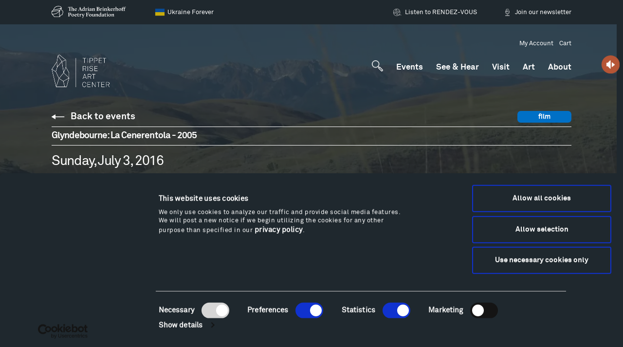

--- FILE ---
content_type: text/html; charset=utf-8
request_url: https://tippetrise.org/events/226
body_size: 8962
content:
<!doctype html>
<!--[if IE 7]> <html class="no-js ie7 ie" lang="en"> <![endif]-->
<!--[if IE 8]> <html class="no-js ie8 ie" lang="en"> <![endif]-->
<!--[if IE 9]> <html class="no-js ie9 ie" lang="en"> <![endif]-->
<!--[if gt IE 9]><!--> <html class="no-js" lang="en"> <!--<![endif]-->
<head>
    <!-- Google tag (gtag.js) -->
  <script async src="https://www.googletagmanager.com/gtag/js?id=G-KWZDM6CZYX"></script>
  <script>
    window.dataLayer = window.dataLayer || [];
    function gtag(){dataLayer.push(arguments);}
    gtag('js', new Date());

    gtag('config', 'G-KWZDM6CZYX');
  </script>


  <meta charset="utf-8"/>
  <meta http-equiv="X-UA-Compatible" content="IE=edge,chrome=1" />

  <title>Glyndebourne: La Cenerentola - 2005 | Sunday, July 3, 2016 | Tippet Rise Art Center</title>
  <meta name="viewport" content="width=device-width, initial-scale=1.0">
  <meta name="author" content="">

  <meta name="description" content="Founded in 1934 by John Christie and his opera singer wife, Audrey Mildmay, Glyndebourne is committed to presenting opera of the highest quality, commissioning new work, developing new talent and reaching new audiences. Crucially, Glyndebourne has remained financially independent since 1934.">

  <meta property="og:title" content="Glyndebourne: La Cenerentola - 2005 | Sunday, July 3, 2016 | Tippet Rise Art Center">
  <meta property="og:type" content="website">
  <meta property="og:image" content="https://drlr7bn9ekpr6.cloudfront.net/uploads/spektrix_event_image/image/5a96c66e7469704656040000/slideshow_e4185247-e650-4b58-a8f0-c4552fdcd71d.jpg">
  <meta property="og:url" content="https://tippetrise.org/events/226">

  <meta property="twitter:card" content="summary_large_image">
  <meta property="twitter:description" content="Founded in 1934 by John Christie and his opera singer wife, Audrey Mildmay, Glyndebourne is committed to presenting opera of the highest quality, commissioning new work, developing new talent and reaching new audiences. Crucially, Glyndebourne has remained financially independent since 1934.">
  <meta property="twitter:site" content="@TippetRiseArts">
  <meta property="twitter:title" content="Glyndebourne: La Cenerentola - 2005 | Sunday, July 3, 2016 | Tippet Rise Art Center">
  <meta property="twitter:image" content="https://drlr7bn9ekpr6.cloudfront.net/uploads/spektrix_event_image/image/5a96c66e7469704656040000/slideshow_e4185247-e650-4b58-a8f0-c4552fdcd71d.jpg">

	<meta class="swiftype" name="title" data-type="string" content="Glyndebourne: La Cenerentola - 2005 | Sunday, July 3, 2016" />
  <meta class="swiftype" name="controller_name" data-type="enum" content="spektrix_events" />
  <meta class="swiftype" name="action_name" data-type="enum" content="detail" />
	<meta class="swiftype" name="image" data-type="enum" content="https://drlr7bn9ekpr6.cloudfront.net/uploads/spektrix_event_image/image/5a96c66e7469704656040000/slideshow_e4185247-e650-4b58-a8f0-c4552fdcd71d.jpg" />

  <link rel="shortcut icon" type="image/ico" href="/favicon.ico" />
  <link rel="apple-touch-icon" sizes="57x57" href="/apple-touch-icon-57x57.png">
  <link rel="apple-touch-icon" sizes="60x60" href="/apple-touch-icon-60x60.png">
  <link rel="apple-touch-icon" sizes="72x72" href="/apple-touch-icon-72x72.png">
  <link rel="apple-touch-icon" sizes="76x76" href="/apple-touch-icon-76x76.png">
  <link rel="apple-touch-icon" sizes="114x114" href="/apple-touch-icon-114x114.png">
  <link rel="apple-touch-icon" sizes="120x120" href="/apple-touch-icon-120x120.png">
  <link rel="apple-touch-icon" sizes="144x144" href="/apple-touch-icon-144x144.png">
  <link rel="apple-touch-icon" sizes="152x152" href="/apple-touch-icon-152x152.png">
  <link rel="apple-touch-icon" sizes="180x180" href="/apple-touch-icon-180x180.png">
  <link rel="icon" type="image/png" href="/favicon-32x32.png" sizes="32x32">
  <link rel="icon" type="image/png" href="/android-chrome-192x192.png" sizes="192x192">
  <link rel="icon" type="image/png" href="/favicon-96x96.png" sizes="96x96">
  <link rel="icon" type="image/png" href="/favicon-16x16.png" sizes="16x16">
  <link rel="manifest" href="/manifest.json">
  <link rel="mask-icon" href="/safari-pinned-tab.svg" color="#5bbad5">
  <meta name="apple-mobile-web-app-title" content="Tippet Rise Art Center">
  <meta name="application-name" content="Tippet Rise Art Center">
  <meta name="msapplication-TileColor" content="#000000">
  <meta name="msapplication-TileImage" content="/mstile-144x144.png">
  <meta name="theme-color" content="#ffffff">

  <meta name="site-soundtrack" content="https://d3fw4yiuzq0307.cloudfront.net/assets/Tippet-Proto-Sound-99bd40b0f76d13354cbacbe3dd2434a76900f01721251534950b1aa977c6a85f.mp3">
  <meta name="background-video-cdn" content="https://d2pcaft8nzmxbb.cloudfront.net">
  <meta name="background-video" content="backgrounds/sequence-17/20151001134429">
  <meta name="page-backgrounds" content="[{&quot;mp4_720_url&quot;:&quot;https://d2pcaft8nzmxbb.cloudfront.net/backgrounds/sequence-17/20151001134429/1280x720.mp4&quot;,&quot;webm_720_url&quot;:&quot;https://d2pcaft8nzmxbb.cloudfront.net/backgrounds/sequence-17/20151001134429/1280x720.webm&quot;,&quot;ogg_720_url&quot;:&quot;https://d2pcaft8nzmxbb.cloudfront.net/backgrounds/sequence-17/20151001134429/1280x720.ogg&quot;,&quot;mp4_low_url&quot;:&quot;https://d2pcaft8nzmxbb.cloudfront.net/backgrounds/sequence-17/20151001134429/480x270.mp4&quot;,&quot;thumbnail_url&quot;:&quot;https://d2pcaft8nzmxbb.cloudfront.net/backgrounds/sequence-17/20151001134429/1920x1080-thumbnail-0.jpg&quot;}]">

  <meta name="analytics-category" content="" />
  <meta name="csrf-param" content="authenticity_token" />
<meta name="csrf-token" content="DZOPvRYYHRKmr3+ZaZjQhjh315k6eIH2ut4m4/4VbxfM5UWHCG2rFLl/rMicx9OgST+HaIJOt6Wfqx0V9iTzPg==" />
  
  <meta name="accept" content="application/vnd.tippetrise-v1+json" />

  <link rel="stylesheet" media="screen" href="https://d3fw4yiuzq0307.cloudfront.net/assets/application-826f721f2f04eed037e4134a0c685a04c910013818d45987f5b5f601279a1d7f.css" />
  

    <script src="https://d3fw4yiuzq0307.cloudfront.net/assets/modernizr-4a8ad0867c79388681984c11d1881b706b557a6aaab2c6fb7b2b636bda3f245c.js"></script>
  <!--[if (gte IE 6)&(lte IE 8)]>
  <script src="https://d3fw4yiuzq0307.cloudfront.net/assets/selectivizr-0b83079bca911c8f484ebfcb673645070ab33fd7231686fb87bd6b0d6c5d5d42.js"></script>
  <script src="https://d3fw4yiuzq0307.cloudfront.net/assets/respond-cf4a8bef28aa2f84dcbf33fba550b8aaff5783f3debbace00f0daa525a62f1fc.js"></script>
  <![endif]-->



  <!-- Cookiebot -->
  <script id="Cookiebot" src="https://consent.cookiebot.com/uc.js" data-cbid="b68b663c-839e-46cb-8476-1d0c007b280d" type="text/javascript" async></script>

</head>

<body class="with-gradient" id="spektrix_events">
  <div class="site">
    <header class="sticky-header" role="banner" data-swiftype-index="false">
  <div class="site-header__wrap">
    <nav class="site-nav container">
      <a class="branding" href="/" aria-label="Tippet Rise Art Center">
        <img alt="" class="branding__logo" src="https://d3fw4yiuzq0307.cloudfront.net/assets/tippet-rise-logo-white-c165e2545f4def0cbe1d4e2c5da2b8dfbd1abacca80e38d02d824e2b0ea98505.png">
      </a>
      <div class="site-nav__menus">
        <ul class="site-nav__menu">
          <li class="site-nav__item">
            <a href="/events" class="site-nav__control">Events</a>
          </li>
          <li class="site-nav__item">
            <button class="site-nav__control js-site-nav-control" rel="photo-film">See &amp; Hear</button>
          </li>
          <li class="site-nav__item">
            <button class="site-nav__control js-site-nav-control" rel="visit">Visit</button>
          </li>
          <li class="site-nav__item">
            <button class="site-nav__control js-site-nav-control" rel="art">Art</button>
          </li>
          <li class="site-nav__item">
            <button class="site-nav__control js-site-nav-control" rel="about">About</button>            
          </li>
        </ul>
      </div>
    </nav>
  </div>
</header>


<header class="site-header" role="banner" data-swiftype-index="false">


  <div class="spotlight--desk">
    <div class="spotlight">
  <div class="container">
    <ul class="spotlight__menu">
      <!--
        If lottery is not open, four items will be rendered.
        If lottery is open, only three items will be rendered
      -->
        <li class="spotlight__item">
          <!-- TODO: FE to make magic, thanks Jeff. Add icon_classes to CSS file -->
          <!-- podcast, film, films-one, films-two, book, story, tickets, downloads, calendar-one, calendar-two -->
          <a class="spotlight__link spotlight__link--poetry" href="https://www.brinkerhoffpoetry.org/">The Adrian Brinkerhoff Poetry Foundation</a>
        </li>
        <li class="spotlight__item">
          <!-- TODO: FE to make magic, thanks Jeff. Add icon_classes to CSS file -->
          <!-- podcast, film, films-one, films-two, book, story, tickets, downloads, calendar-one, calendar-two -->
          <a class="spotlight__link spotlight__link--ukraine" href="https://tippetrise.org/news/a-message-from-tippet-rise-art-center-about-the-crisis-in-ukraine">Ukraine Forever</a>
        </li>
        <li class="spotlight__item">
          <!-- TODO: FE to make magic, thanks Jeff. Add icon_classes to CSS file -->
          <!-- podcast, film, films-one, films-two, book, story, tickets, downloads, calendar-one, calendar-two -->
          <a class="spotlight__link spotlight__link--podcast" href="https://tippetrise.org/mailing-list">Join our newsletter</a>
        </li>
        <li class="spotlight__item">
          <!-- TODO: FE to make magic, thanks Jeff. Add icon_classes to CSS file -->
          <!-- podcast, film, films-one, films-two, book, story, tickets, downloads, calendar-one, calendar-two -->
          <a class="spotlight__link spotlight__link--films-two" href="https://tippetrise.org/music-download-library/rendez-vous">Listen to RENDEZ-VOUS</a>
        </li>

      <!-- TICKET DRAWING -->
    </ul>
  </div>
</div>

  </div>

  <div class="site-header__wrap">

    <div class="mobile-header">
      <a class="mobile-branding" href="/" aria-label="Tippet Rise Art Center">
        <img alt="" class="mobile-branding__logo" src="https://d3fw4yiuzq0307.cloudfront.net/assets/tippet-rise-logo-white-horz-87349a686bd26b4ec41a0f3fa7f17c908389f0e696de968184f1efffcaf06808.svg" data-fallback-src="https://d3fw4yiuzq0307.cloudfront.net/assets/tippet-rise-logo-white-horz-bc25cb5c0dd2829ec48b0ec9cf5e5bffe6cb10e23d0e643fc9dcbed249b20833.png">
      </a>
      <div class="mobile-controls">
        <button class="mobile-header__control js-toggle-site-nav">Menu</button>
      </div>
    </div>



    <nav class="site-nav container">

      <a class="branding" href="/" aria-label="Tippet Rise Art Center">
        <img alt="" class="branding__logo" src="https://d3fw4yiuzq0307.cloudfront.net/assets/tippet-rise-logo-white-c165e2545f4def0cbe1d4e2c5da2b8dfbd1abacca80e38d02d824e2b0ea98505.png">
      </a>      
      

      <ul class="site-nav__user">
          <li><a class="site-nav__user__link" href="/my-account">My Account</a></li>
          <li><a class="site-nav__user__link" href="/cart">Cart</a></li>
      </ul>

      <div class="spotlight--mobile">
        <div class="spotlight">
  <div class="container">
    <ul class="spotlight__menu">
      <!--
        If lottery is not open, four items will be rendered.
        If lottery is open, only three items will be rendered
      -->
        <li class="spotlight__item">
          <!-- TODO: FE to make magic, thanks Jeff. Add icon_classes to CSS file -->
          <!-- podcast, film, films-one, films-two, book, story, tickets, downloads, calendar-one, calendar-two -->
          <a class="spotlight__link spotlight__link--poetry" href="https://www.brinkerhoffpoetry.org/">The Adrian Brinkerhoff Poetry Foundation</a>
        </li>
        <li class="spotlight__item">
          <!-- TODO: FE to make magic, thanks Jeff. Add icon_classes to CSS file -->
          <!-- podcast, film, films-one, films-two, book, story, tickets, downloads, calendar-one, calendar-two -->
          <a class="spotlight__link spotlight__link--ukraine" href="https://tippetrise.org/news/a-message-from-tippet-rise-art-center-about-the-crisis-in-ukraine">Ukraine Forever</a>
        </li>
        <li class="spotlight__item">
          <!-- TODO: FE to make magic, thanks Jeff. Add icon_classes to CSS file -->
          <!-- podcast, film, films-one, films-two, book, story, tickets, downloads, calendar-one, calendar-two -->
          <a class="spotlight__link spotlight__link--podcast" href="https://tippetrise.org/mailing-list">Join our newsletter</a>
        </li>
        <li class="spotlight__item">
          <!-- TODO: FE to make magic, thanks Jeff. Add icon_classes to CSS file -->
          <!-- podcast, film, films-one, films-two, book, story, tickets, downloads, calendar-one, calendar-two -->
          <a class="spotlight__link spotlight__link--films-two" href="https://tippetrise.org/music-download-library/rendez-vous">Listen to RENDEZ-VOUS</a>
        </li>

      <!-- TICKET DRAWING -->
    </ul>
  </div>
</div>

      </div>

      <div class="site-nav__menus">

        <div
          id="site-search-content"
          aria-hidden="true"
          aria-labelledby="site-search-button"
          class="site-search js-site-search-content">
          <div class="site-search__form js-site-search-form">
  <div class="field field--action">
    <div class="field_input"></div>
    <label class="input__label is-visually-hidden" for="q">Search</label>
    <input type="text" name="q" id="q" class="st-default-search-input" placeholder="Search Tippetrise.org" />
  </div>
</div>

        </div>

        <ul class="site-nav__menu">

          <li class="site-nav__item site-nav__item--search">
            <button class="site-search__button site-search__control js-site-search-button"
              id="site-search-button"
              aria-label="Toggle Search"
              aria-expanded="false"
              aria-controls="site-search-content"
            ></button>
          </li>

          <li class="site-nav__item">
            <a href="/events" class="site-nav__control">Events</a>
          </li>

          <li class="site-nav__item">
            <button class="site-nav__control js-site-nav-control" rel="photo-film" 
                    id="site-nav-see-hear" aria-haspopup="true" aria-expanded="false" aria-controls="site-nav-see-hear-submenu"
            >See &amp; Hear</button>

            <ul class="site-nav__submenu" hidden id="site-nav-see-hear-submenu" role="menu" aria-labelledby="site-nav-see-hear">
              <li class="site-nav__subitem"><a role="menuitem" tabindex="-1" href="/music-download-library">Music Download Library</a></li>
              <li class="site-nav__subitem"><a role="menuitem" tabindex="-1" href="/films">Film Library</a></li>
              <li class="site-nav__subitem"><a role="menuitem" tabindex="-1" href="/photographs">Photographs</a></li>
              <li class="site-nav__subitem">Conversations</li>
              <li class="site-nav__subitem site-nav__subitem--indent"><a role="menuitem" tabindex="-1" href="/podcasts">Podcast</a></li>
              <li class="site-nav__subitem site-nav__subitem--indent"><a role="menuitem" tabindex="-1" href="/relevance-of-place">Relevance of Place</a></li>
              <li class="site-nav__subitem"><a role="menuitem" tabindex="-1" href="/library">Library</a></li>
                <li class="site-nav__subitem site-nav__subitem--indent"><a role="menuitem" tabindex="-1" href="/library#read">Read</a></li>
                <li class="site-nav__subitem site-nav__subitem--indent"><a role="menuitem" tabindex="-1" href="/library#artist-profiles">Artist Profiles</a></li>
                <li class="site-nav__subitem site-nav__subitem--indent"><a role="menuitem" tabindex="-1" href="/library#summer-programs">Summer Programs</a></li>
              <li class="site-nav__subitem"><button class="site-nav__closer" tabindex="-1">&times;</button></li>
            </ul>
          </li>

          <li class="site-nav__item">
            <button class="site-nav__control js-site-nav-control" rel="visit"
                    id="site-nav-visit" aria-haspopup="true" aria-expanded="false" aria-controls="site-nav-visit-submenu"
            >Visit</button>
            <ul class="site-nav__submenu" hidden id="site-nav-visit-submenu" role="menu" aria-labelledby="site-nav-visit">
              <li class="site-nav__subitem"><a role="menuitem" tabindex="-1" href="/tours/hiking-and-mountain-biking">Hiking &amp; Biking</a></li>
              <li class="site-nav__subitem"><a role="menuitem" tabindex="-1" href="/tours/van-tours-at-tippet-rise">Sculpture Van Tour</a></li>
              <li class="site-nav__subitem"><a role="menuitem" tabindex="-1" href="/plan-your-visit">Plan Your Visit</a></li>
                <li class="site-nav__subitem site-nav__subitem--indent"><a role="menuitem" tabindex="-1" href="/plan-your-visit#explore">Explore</a></li>
                <li class="site-nav__subitem site-nav__subitem--indent"><a role="menuitem" tabindex="-1" href="/plan-your-visit#directions">Directions</a></li>
                <li class="site-nav__subitem site-nav__subitem--indent"><a role="menuitem" tabindex="-1" href="/plan-your-visit#food">Food</a></li>
                <li class="site-nav__subitem site-nav__subitem--indent"><a role="menuitem" tabindex="-1" href="/plan-your-visit#lodging-local-amenities">Lodging &amp; Local Amenities</a></li>
                <li class="site-nav__subitem site-nav__subitem--indent"><a role="menuitem" tabindex="-1" href="/plan-your-visit#faq">FAQ</a></li>
              <li class="site-nav__subitem"><button class="site-nav__closer" tabindex="-1">&times;</button></li>
            </ul>
          </li>

          <li class="site-nav__item">
            <button class="site-nav__control js-site-nav-control" rel="art"
                    id="site-nav-art" aria-haspopup="true" aria-expanded="false" aria-controls="site-nav-art-submenu"
            >Art</button>
            <ul class="site-nav__submenu" hidden id="site-nav-art-submenu" role="menu" aria-labelledby="site-nav-art">
              <li class="site-nav__subitem"><a role="menuitem" tabindex="-1" href="/artwork#alexander-calder">Alexander Calder</a></li>
              <li class="site-nav__subitem"><a role="menuitem" tabindex="-1" href="/artwork#patrick-dougherty">Patrick Dougherty</a></li>
              <li class="site-nav__subitem"><a role="menuitem" tabindex="-1" href="/artwork#francis-kere">Francis Kéré</a></li>
              <li class="site-nav__subitem"><a role="menuitem" tabindex="-1" href="/artwork#ensamble-studio">Ensamble Studio</a></li>
              <li class="site-nav__subitem"><a role="menuitem" tabindex="-1" href="/artwork#isabelle-johnson">Isabelle Johnson</a></li>
              <li class="site-nav__subitem"><a role="menuitem" tabindex="-1" href="/artwork#alexander-liberman">Alexander Liberman</a></li>
              <li class="site-nav__subitem"><a role="menuitem" tabindex="-1" href="/artwork#louise-nevelson">Louise Nevelson</a></li>
              <li class="site-nav__subitem"><a role="menuitem" tabindex="-1" href="/artwork#wendy-red-star">Wendy Red Star</a></li>
              <li class="site-nav__subitem"><a role="menuitem" tabindex="-1" href="/artwork#richard-serra">Richard Serra</a></li>
              <li class="site-nav__subitem"><a role="menuitem" tabindex="-1" href="/artwork#mark-di-suvero">Mark di Suvero</a></li>
              <li class="site-nav__subitem"><a role="menuitem" tabindex="-1" href="/artwork#stephen-talasnik">Stephen Talasnik</a></li>
              <li class="site-nav__subitem"><a role="menuitem" tabindex="-1" href="/artwork#ursula-von-rydingsvard">Ursula von Rydingsvard</a></li>
              <li class="site-nav__subitem"><a role="menuitem" tabindex="-1" href="/artwork#marie-watt">Marie Watt</a></li>
              <li class="site-nav__subitem"><a role="menuitem" tabindex="-1" href="/artwork#ai-weiwei">Ai Weiwei</a></li>
              <li class="site-nav__subitem"><button class="site-nav__closer" tabindex="-1">&times;</button></li>
            </ul>
          </li>

          <li class="site-nav__item">
            <button class="site-nav__control js-site-nav-control" rel="about"
              id="site-nav-about" aria-haspopup="true" aria-expanded="false" aria-controls="site-nav-about-submenu"
            >About</button>
            <ul class="site-nav__submenu" hidden id="site-nav-about-submenu" role="menu" aria-labelledby="site-nav-about">
              <li class="site-nav__subitem"><a role="menuitem" tabindex="-1" href="/about">The Art Center</a></li>
              <li class="site-nav__subitem"><a role="menuitem" tabindex="-1" href="/founders-statement">Founders' Statement</a></li>
              <li class="site-nav__subitem"><a role="menuitem" tabindex="-1" href="/mission-statement">Mission Statement</a></li>
              <li class="site-nav__subitem"><a role="menuitem" tabindex="-1" href="/about#team">Team</a></li>
              <li class="site-nav__subitem"><a role="menuitem" tabindex="-1" href="/spaces">Spaces</a></li>
              <li class="site-nav__subitem"><a role="menuitem" tabindex="-1" href="/press">Press</a></li>
              <li class="site-nav__subitem"><a role="menuitem" tabindex="-1" href="/stories">Stories</a></li>
              <li class="site-nav__subitem"><a role="menuitem" tabindex="-1" href="/education">Education</a></li>
              <li class="site-nav__subitem"><button class="site-nav__closer" tabindex="-1">&times;</button></li>
            </ul>
          </li>
        </ul>        
      
      </div>

    </nav>

  </div>

</header>

    <div class="site-content">
      
      <main
        class="site-main"
        role="main"
        id="main"
        data-swiftype-name="body"
        data-swiftype-type="text"
      >
        





<section class="section container">

  <div class="section__menu nbm" data-swiftype-index="false">
    <a href="/events/archive" class="link link--back">Back to events</a>
    <span class="dt__bg--c pill">film</span>
  </div>

  <h1 class="section__title xsbm" data-swiftype-index="false">
    Glyndebourne: La Cenerentola - 2005
  </h1>

  <!-- TODO: what is other_event_event.to_param -->
  <article class="card" id="other_event_event.to_param">
    <div class="card__caption--2-up--lm">
      <div class="card__col">
        <h2 class="card__col__title--regular">Sunday, July 3, 2016</h2>
          <div class="card__gallery" style="margin-bottom: 65px;">
              <div class="card__gallery__item is-active ">
                <img src="https://drlr7bn9ekpr6.cloudfront.net/uploads/spektrix_event_image/image/5a96c66e7469704656040000/slideshow_e4185247-e650-4b58-a8f0-c4552fdcd71d.jpg" alt=""/>
                <p class="card__credit card__credit--alt" style="text-align: center"></p>
              </div>
          </div>
        <div class="card__cta">
            
        </div>
      </div>
      <div class="card__col card__col--mtm">
        <header class="card__header card__header--alt">
          <h3 class="card__header__title card__header__title--md">The Olivier Music Barn, 6:30 PM</h3>
        </header>
        <div class="card__tabs">
            <div class="card__tab">
              <h4 class="card__tab__title">Description</h4>
              <p>Founded in 1934 by John Christie and his opera singer wife, Audrey Mildmay, Glyndebourne is committed to presenting opera of the highest quality, commissioning new work, developing new talent and reaching new audiences. Crucially, Glyndebourne has remained financially independent since 1934.</p>
            </div>
            <div class="card__tab">
              <h4 class="card__tab__title">Program</h4>
              <p><div id>
	Music by Gioachino Rossini<span><br/></span>Libretto by Jacopo Ferretti <span><br/></span>Rossini's version of the Cinderella fairy tale The story of Rossini's effervescent comedic opera is more familiarly known as Cinderella. In Rossini's variation, the wicked stepmother is replaced by a wicked stepfather, Don Magnifico. The Fairy Godmother is replaced by Alidoro, a philosopher and the Prince's tutor. Cinderella is identified not by her glass slipper but by her bracelet.<span><br/></span>La Cenerentola, which Rossini completed in three weeks not long after his highly-acclaimed The Barber of Seville, is considered to have some of his finest writing for solo voice and ensembles.
</div></p>
            </div>
        </div>
      </div>
    </div>
  </article>

</section>


      </main>
      <div class="site-newsletter-container" data-swiftype-index="false">
  <div class="site-newsletter">
    <div class="site-newsletter__content" id="newsletterContent" hidden>
      <button class="site-newsletter__close js-close-newsletter-signup">Close</button>
      <form data-mailing-list-form="true" class="simple_form form new_customer_entry" id="new_customer_entry" action="https://tippetrise.org/mailing-list" accept-charset="UTF-8" method="post"><input name="utf8" type="hidden" value="&#x2713;" /><input type="hidden" name="authenticity_token" value="DK9FaFnSAVUQK/5u9N5G07sW3Xes0S2DwUsX4CjPAHHN2Y9SR6e3Uw/7LT8BgUX1yl6NhhTnG9DkPiwWIP6cWA==" />
  <div class="form__content">

    <div class="form__header">
      <h3>Newsletter</h3>
      <p>Sign up to recieve updates about Tippet Rise</p>
    </div>

    <!-- form__body is used to show confirmation, it's commented out here
    <div class="form__body">
    	<p>Thank you for signing up for our digital mailing list and for your support of Tippet Rise. To prevent our messages from being filtered as spam or landing in your junk mail box, please add Tippet.Rise@r2.arts-mail.com to your address book.</p>
    </div>
    -->

    <!-- fieldset and form__footer are used by default but are hidden during confirmation -->
    <fieldset class="fieldset">
      <legend class="fieldset__legend is-visually-hidden">Sign up for our newsletter</legend>
      <article class="field"><div class="field__info"><label class="string required field__label" for="customer_entry_first_name">First name <abbr title="required">*</abbr></label></div><input class="string required field__input" type="text" name="customer_entry[first_name]" id="customer_entry_first_name" /></article>
      <article class="field"><div class="field__info"><label class="string required field__label" for="customer_entry_last_name">Last name <abbr title="required">*</abbr></label></div><input class="string required field__input" type="text" name="customer_entry[last_name]" id="customer_entry_last_name" /></article>
      <article class="field"><div class="field__info"><label class="email required field__label" for="customer_entry_email">Email <abbr title="required">*</abbr></label></div><input class="string email required field__input" type="email" name="customer_entry[email]" id="customer_entry_email" /></article>
      <article class="field"><div class="field__info"><label class="email required field__label" for="customer_entry_email_confirmation">Email confirmation <abbr title="required">*</abbr></label></div><input class="string email required field__input" type="email" name="customer_entry[email_confirmation]" id="customer_entry_email_confirmation" /></article>      
      <article class="field"><div class="field__info"><label class="string required field__label" for="customer_entry_zip">Postal Code <abbr title="required">*</abbr></label></div><input class="string required field__input" type="text" name="customer_entry[zip]" id="customer_entry_zip" /></article>
    </fieldset>

    <div class="form__footer">

      <div class="fieldset__captcha">
        <script src="https://www.google.com/recaptcha/api.js" async defer></script>
        <div class="g-recaptcha" data-sitekey="6LcitnMUAAAAAMus0tWu-_QaPiK-goC-zWj_BL1M"></div>
      </div>
      
      <div class="form__actions">
        
        <button type="submit" class="btn btn--primary" data-loading-text="saving...">Submit</button>
      </div>

    </div>
	 
  </div>
</form>
    </div>
    <button class="site-newsletter__toggle js-toggle-newsletter-signup" aria-controls="newsletterContent" aria-expanded="false">Newsletter Sign Up</button>
  </div>
</div>

<section class="site-social" data-swiftype-index="false">
  <div class="container site-social__container">    

    <ul>
      <li><a href="https://www.facebook.com/Tippet-Rise-Art-Center-402432033200609" target="_blank"><em class="ss-icon ss-social-circle">Facebook</em><span>Facebook</span></a></li>
      <li><a href="https://www.instagram.com/tippet.rise" target="_blank"><em class="ss-icon ss-social-circle">Instagram</em><span>Instagram</span></a></li>
      <li><a href="https://twitter.com/TippetRise" target="_blank"><em class="ss-icon ss-social-circle">Twitter</em><span>Twitter</span></a></li>
      <li><a href="https://www.youtube.com/channel/UCxuB4LkBOTSxwBK4l1JMo0Q" target="_blank"><em class="ss-icon ss-social-circle">YouTube</em><span>YouTube</span></a></li>
    </ul>
  </div>
</section>

<footer class="site-footer" role="contentinfo" data-swiftype-index="false">

  <div class="container">

    <nav class="site-footer__nav">

      <ul class="site-footer__nav__menu">
        <li class="site-footer__nav__item">
          <h3 class="site-footer__nav__title">Visit</h3>
          <ul class="site-footer__nav__submenu">
            <li class="site-footer__nav__subitem"><a href="/tours/hiking-and-mountain-biking">Hiking &amp; Biking</a></li>
            <li class="site-footer__nav__subitem"><a href="/tours/van-tours-at-tippet-rise">Sculpture Van Tour</a></li>
            <li class="site-footer__nav__subitem"><a href="/plan-your-visit">Locations &amp; Hours</a></li>
              <li class="site-footer__nav__subitem"><a href="/plan-your-visit#explore">Explore</a></li>
              <li class="site-footer__nav__subitem"><a href="/plan-your-visit#directions">Directions</a></li>
              <li class="site-footer__nav__subitem"><a href="/plan-your-visit#food">Food</a></li>
              <li class="site-footer__nav__subitem"><a href="/plan-your-visit#lodging-local-amenities">Lodging &amp; Local Amenities</a></li>
              <li class="site-footer__nav__subitem"><a href="/plan-your-visit#faq">FAQ</a></li>
          </ul>
        </li>

        <li class="site-footer__nav__item">
          <h3 class="site-footer__nav__title">Art</h3>
          <ul class="site-footer__nav__submenu">
              <li class="site-footer__nav__subitem"><a href="/artwork#alexander-calder">Alexander Calder</a></li>
              <li class="site-footer__nav__subitem"><a href="/artwork#patrick-dougherty">Patrick Dougherty</a></li>
              <li class="site-footer__nav__subitem"><a href="/artwork#francis-kere">Francis Kéré</a></li>
              <li class="site-footer__nav__subitem"><a href="/artwork#ensamble-studio">Ensamble Studio</a></li>
              <li class="site-footer__nav__subitem"><a href="/artwork#isabelle-johnson">Isabelle Johnson</a></li>
              <li class="site-footer__nav__subitem"><a href="/artwork#alexander-liberman">Alexander Liberman</a></li>
              <li class="site-footer__nav__subitem"><a href="/artwork#louise-nevelson">Louise Nevelson</a></li>
              <li class="site-footer__nav__subitem"><a href="/artwork#wendy-red-star">Wendy Red Star</a></li>
              <li class="site-footer__nav__subitem"><a href="/artwork#richard-serra">Richard Serra</a></li>
              <li class="site-footer__nav__subitem"><a href="/artwork#mark-di-suvero">Mark di Suvero</a></li>
              <li class="site-footer__nav__subitem"><a href="/artwork#stephen-talasnik">Stephen Talasnik</a></li>
              <li class="site-footer__nav__subitem"><a href="/artwork#ursula-von-rydingsvard">Ursula von Rydingsvard</a></li>
              <li class="site-footer__nav__subitem"><a href="/artwork#marie-watt">Marie Watt</a></li>
              <li class="site-footer__nav__subitem"><a href="/artwork#ai-weiwei">Ai Weiwei</a></li>
          </ul>
        </li>

        <li class="site-footer__nav__item">
          <h3 class="site-footer__nav__title">See &amp; Hear</h3>
          <ul class="site-footer__nav__submenu">
              <li class="site-footer__nav__subitem"><a href="/music-download-library">Music Download Library</a></li>
              <li class="site-footer__nav__subitem"><a href="/films">Film Library</a></li>
              <li class="site-footer__nav__subitem"><a href="/photographs">Photographs</a></li>
              <li class="site-footer__nav__subitem"><a href="/podcasts">Podcast</a></li>
              <li class="site-footer__nav__subitem"><a href="/relevance-of-place">Relevance of Place</a></li>
              <li class="site-footer__nav__subitem"><a href="/library">Library</a></li>
          </ul>
        </li>

        <li class="site-footer__nav__item">
          <h3 class="site-footer__nav__title">About</h3>
          <ul class="site-footer__nav__submenu">
            <li class="site-footer__nav__subitem"><a href="/about">The Art Center</a></li>
            <li class="site-footer__nav__subitem"><a href="/founders-statement">Founder's Statement</a></li>
            <li class="site-footer__nav__subitem"><a href="/mission-statement">Mission Statement</a></li>
            <li class="site-footer__nav__subitem"><a href="/about#team">Team</a></li>
            <li class="site-footer__nav__subitem"><a href="/opportunities">Join Our Team</a></li>
            <li class="site-footer__nav__subitem"><a href="/spaces">Spaces</a></li>
            <li class="site-footer__nav__subitem"><a href="/press">Press</a></li>
            <li class="site-footer__nav__subitem"><a href="/stories">Stories</a></li>
            <li class="site-footer__nav__subitem"><a href="/education">Education</a></li>
          </ul>
        </li>
      </ul>

      <ul class="site-footer__contact">
        <li class="site-footer__contact--email"><a href="mailto:info@tippetrise.org">info@tippetrise.org</a></li>
        <li class="site-footer__contact--location"><a href="https://www.google.com/maps/place/Tippet+Rise+Art+Center/@45.4810087,-109.5714438,15z/data=!4m13!1m7!3m6!1s0x534f4896c0f59051:0x1c7d498ce239e4a5!2s96+S+Grove+Creek+Rd,+Fishtail,+MT+59028!3b1!8m2!3d45.4911676!4d-109.5648073!3m4!1s0x0:0xa369717bf95e6b40!8m2!3d45.4781997!4d-109.5676079">96 S. Grove Creek Rd.<br/>Fishtail, MT 59028</a></li>
        <li class="site-footer__contact--poetry">
          <a class="site-footer__contact--poetry__link" href="https://www.brinkerhoffpoetry.org">The Adrian Binkerhoff Poetry Foundation</a>
        </li>
      </ul>

    </nav>

    <ul class="site-footer__tickets">
      <li><a class="btn btn--secondary btn--small" href="/events">Events</a></li>
      <li><a class="btn btn--secondary btn--small" href="/tours">Take a Tour</a></li>
      <li><a class="btn btn--secondary btn--small" target="_blank" href="https://tippetrise.square.site">Shop</a></li>
    </ul>


    <div class="site-footer__credits">
      <h4>&copy; 2015-2026 Tippet Rise</h4> <h5><a href="/privacy-policy">Privacy Policy</a></h5>
      <p>Website by <a href="http://crushlovely.com" target="_blank" alt="Crush & Lovely">Crush &amp; Lovely</a></p>
      <p>Videography &amp; Photography by Mickey Houlihan, Djuna Zupancic, Erik Petersen, Iwan Baan, Kathy Kasic, and Taylor Fraser of <a href="http://www.curveblue.com/" target="_blank">Curve Blue</a>, and Andre Costantini of <a href="http://www.sillydancing.com/" target="_blank">Silly Dancing</a></p>
    </div>

  </div>
</footer>

    </div>
  </div>
    <iframe
  data-swiftype-index="false"
  name="SpektrixIFrame"
  id="SpektrixIFrame"
  frameborder="0"
  src="https://tickets.tippetrise.org/tippetrise/website/KeepAlive.aspx?resize=true"
  hidden
>
</iframe>

  <script src="https://d3fw4yiuzq0307.cloudfront.net/assets/application-2686cbdfb9d42eef62ee6116aee21a8f1bd50d4be28387f438f6e08b2c955c3f.js"></script>
  <script src="https://d3fw4yiuzq0307.cloudfront.net/assets/events-5b690ce8039977118206871c82b360d77684e07dfd71924f55f77f5224552d5a.js"></script>
    <script type="text/javascript">
    (function(w,d,t,u,n,s,e){w['SwiftypeObject']=n;w[n]=w[n]||function(){
    (w[n].q=w[n].q||[]).push(arguments);};s=d.createElement(t);
    e=d.getElementsByTagName(t)[0];s.async=1;s.src=u;e.parentNode.insertBefore(s,e);
    })(window,document,'script','//s.swiftypecdn.com/install/v2/st.js','_st');
    
    _st('install','nbHT1S2KCCWsjWCsbgPJ','2.0.0');
  </script>

</body>

</html>


--- FILE ---
content_type: text/html; charset=utf-8
request_url: https://www.google.com/recaptcha/api2/anchor?ar=1&k=6LcitnMUAAAAAMus0tWu-_QaPiK-goC-zWj_BL1M&co=aHR0cHM6Ly90aXBwZXRyaXNlLm9yZzo0NDM.&hl=en&v=PoyoqOPhxBO7pBk68S4YbpHZ&size=normal&anchor-ms=20000&execute-ms=30000&cb=w1o48tskag0f
body_size: 49447
content:
<!DOCTYPE HTML><html dir="ltr" lang="en"><head><meta http-equiv="Content-Type" content="text/html; charset=UTF-8">
<meta http-equiv="X-UA-Compatible" content="IE=edge">
<title>reCAPTCHA</title>
<style type="text/css">
/* cyrillic-ext */
@font-face {
  font-family: 'Roboto';
  font-style: normal;
  font-weight: 400;
  font-stretch: 100%;
  src: url(//fonts.gstatic.com/s/roboto/v48/KFO7CnqEu92Fr1ME7kSn66aGLdTylUAMa3GUBHMdazTgWw.woff2) format('woff2');
  unicode-range: U+0460-052F, U+1C80-1C8A, U+20B4, U+2DE0-2DFF, U+A640-A69F, U+FE2E-FE2F;
}
/* cyrillic */
@font-face {
  font-family: 'Roboto';
  font-style: normal;
  font-weight: 400;
  font-stretch: 100%;
  src: url(//fonts.gstatic.com/s/roboto/v48/KFO7CnqEu92Fr1ME7kSn66aGLdTylUAMa3iUBHMdazTgWw.woff2) format('woff2');
  unicode-range: U+0301, U+0400-045F, U+0490-0491, U+04B0-04B1, U+2116;
}
/* greek-ext */
@font-face {
  font-family: 'Roboto';
  font-style: normal;
  font-weight: 400;
  font-stretch: 100%;
  src: url(//fonts.gstatic.com/s/roboto/v48/KFO7CnqEu92Fr1ME7kSn66aGLdTylUAMa3CUBHMdazTgWw.woff2) format('woff2');
  unicode-range: U+1F00-1FFF;
}
/* greek */
@font-face {
  font-family: 'Roboto';
  font-style: normal;
  font-weight: 400;
  font-stretch: 100%;
  src: url(//fonts.gstatic.com/s/roboto/v48/KFO7CnqEu92Fr1ME7kSn66aGLdTylUAMa3-UBHMdazTgWw.woff2) format('woff2');
  unicode-range: U+0370-0377, U+037A-037F, U+0384-038A, U+038C, U+038E-03A1, U+03A3-03FF;
}
/* math */
@font-face {
  font-family: 'Roboto';
  font-style: normal;
  font-weight: 400;
  font-stretch: 100%;
  src: url(//fonts.gstatic.com/s/roboto/v48/KFO7CnqEu92Fr1ME7kSn66aGLdTylUAMawCUBHMdazTgWw.woff2) format('woff2');
  unicode-range: U+0302-0303, U+0305, U+0307-0308, U+0310, U+0312, U+0315, U+031A, U+0326-0327, U+032C, U+032F-0330, U+0332-0333, U+0338, U+033A, U+0346, U+034D, U+0391-03A1, U+03A3-03A9, U+03B1-03C9, U+03D1, U+03D5-03D6, U+03F0-03F1, U+03F4-03F5, U+2016-2017, U+2034-2038, U+203C, U+2040, U+2043, U+2047, U+2050, U+2057, U+205F, U+2070-2071, U+2074-208E, U+2090-209C, U+20D0-20DC, U+20E1, U+20E5-20EF, U+2100-2112, U+2114-2115, U+2117-2121, U+2123-214F, U+2190, U+2192, U+2194-21AE, U+21B0-21E5, U+21F1-21F2, U+21F4-2211, U+2213-2214, U+2216-22FF, U+2308-230B, U+2310, U+2319, U+231C-2321, U+2336-237A, U+237C, U+2395, U+239B-23B7, U+23D0, U+23DC-23E1, U+2474-2475, U+25AF, U+25B3, U+25B7, U+25BD, U+25C1, U+25CA, U+25CC, U+25FB, U+266D-266F, U+27C0-27FF, U+2900-2AFF, U+2B0E-2B11, U+2B30-2B4C, U+2BFE, U+3030, U+FF5B, U+FF5D, U+1D400-1D7FF, U+1EE00-1EEFF;
}
/* symbols */
@font-face {
  font-family: 'Roboto';
  font-style: normal;
  font-weight: 400;
  font-stretch: 100%;
  src: url(//fonts.gstatic.com/s/roboto/v48/KFO7CnqEu92Fr1ME7kSn66aGLdTylUAMaxKUBHMdazTgWw.woff2) format('woff2');
  unicode-range: U+0001-000C, U+000E-001F, U+007F-009F, U+20DD-20E0, U+20E2-20E4, U+2150-218F, U+2190, U+2192, U+2194-2199, U+21AF, U+21E6-21F0, U+21F3, U+2218-2219, U+2299, U+22C4-22C6, U+2300-243F, U+2440-244A, U+2460-24FF, U+25A0-27BF, U+2800-28FF, U+2921-2922, U+2981, U+29BF, U+29EB, U+2B00-2BFF, U+4DC0-4DFF, U+FFF9-FFFB, U+10140-1018E, U+10190-1019C, U+101A0, U+101D0-101FD, U+102E0-102FB, U+10E60-10E7E, U+1D2C0-1D2D3, U+1D2E0-1D37F, U+1F000-1F0FF, U+1F100-1F1AD, U+1F1E6-1F1FF, U+1F30D-1F30F, U+1F315, U+1F31C, U+1F31E, U+1F320-1F32C, U+1F336, U+1F378, U+1F37D, U+1F382, U+1F393-1F39F, U+1F3A7-1F3A8, U+1F3AC-1F3AF, U+1F3C2, U+1F3C4-1F3C6, U+1F3CA-1F3CE, U+1F3D4-1F3E0, U+1F3ED, U+1F3F1-1F3F3, U+1F3F5-1F3F7, U+1F408, U+1F415, U+1F41F, U+1F426, U+1F43F, U+1F441-1F442, U+1F444, U+1F446-1F449, U+1F44C-1F44E, U+1F453, U+1F46A, U+1F47D, U+1F4A3, U+1F4B0, U+1F4B3, U+1F4B9, U+1F4BB, U+1F4BF, U+1F4C8-1F4CB, U+1F4D6, U+1F4DA, U+1F4DF, U+1F4E3-1F4E6, U+1F4EA-1F4ED, U+1F4F7, U+1F4F9-1F4FB, U+1F4FD-1F4FE, U+1F503, U+1F507-1F50B, U+1F50D, U+1F512-1F513, U+1F53E-1F54A, U+1F54F-1F5FA, U+1F610, U+1F650-1F67F, U+1F687, U+1F68D, U+1F691, U+1F694, U+1F698, U+1F6AD, U+1F6B2, U+1F6B9-1F6BA, U+1F6BC, U+1F6C6-1F6CF, U+1F6D3-1F6D7, U+1F6E0-1F6EA, U+1F6F0-1F6F3, U+1F6F7-1F6FC, U+1F700-1F7FF, U+1F800-1F80B, U+1F810-1F847, U+1F850-1F859, U+1F860-1F887, U+1F890-1F8AD, U+1F8B0-1F8BB, U+1F8C0-1F8C1, U+1F900-1F90B, U+1F93B, U+1F946, U+1F984, U+1F996, U+1F9E9, U+1FA00-1FA6F, U+1FA70-1FA7C, U+1FA80-1FA89, U+1FA8F-1FAC6, U+1FACE-1FADC, U+1FADF-1FAE9, U+1FAF0-1FAF8, U+1FB00-1FBFF;
}
/* vietnamese */
@font-face {
  font-family: 'Roboto';
  font-style: normal;
  font-weight: 400;
  font-stretch: 100%;
  src: url(//fonts.gstatic.com/s/roboto/v48/KFO7CnqEu92Fr1ME7kSn66aGLdTylUAMa3OUBHMdazTgWw.woff2) format('woff2');
  unicode-range: U+0102-0103, U+0110-0111, U+0128-0129, U+0168-0169, U+01A0-01A1, U+01AF-01B0, U+0300-0301, U+0303-0304, U+0308-0309, U+0323, U+0329, U+1EA0-1EF9, U+20AB;
}
/* latin-ext */
@font-face {
  font-family: 'Roboto';
  font-style: normal;
  font-weight: 400;
  font-stretch: 100%;
  src: url(//fonts.gstatic.com/s/roboto/v48/KFO7CnqEu92Fr1ME7kSn66aGLdTylUAMa3KUBHMdazTgWw.woff2) format('woff2');
  unicode-range: U+0100-02BA, U+02BD-02C5, U+02C7-02CC, U+02CE-02D7, U+02DD-02FF, U+0304, U+0308, U+0329, U+1D00-1DBF, U+1E00-1E9F, U+1EF2-1EFF, U+2020, U+20A0-20AB, U+20AD-20C0, U+2113, U+2C60-2C7F, U+A720-A7FF;
}
/* latin */
@font-face {
  font-family: 'Roboto';
  font-style: normal;
  font-weight: 400;
  font-stretch: 100%;
  src: url(//fonts.gstatic.com/s/roboto/v48/KFO7CnqEu92Fr1ME7kSn66aGLdTylUAMa3yUBHMdazQ.woff2) format('woff2');
  unicode-range: U+0000-00FF, U+0131, U+0152-0153, U+02BB-02BC, U+02C6, U+02DA, U+02DC, U+0304, U+0308, U+0329, U+2000-206F, U+20AC, U+2122, U+2191, U+2193, U+2212, U+2215, U+FEFF, U+FFFD;
}
/* cyrillic-ext */
@font-face {
  font-family: 'Roboto';
  font-style: normal;
  font-weight: 500;
  font-stretch: 100%;
  src: url(//fonts.gstatic.com/s/roboto/v48/KFO7CnqEu92Fr1ME7kSn66aGLdTylUAMa3GUBHMdazTgWw.woff2) format('woff2');
  unicode-range: U+0460-052F, U+1C80-1C8A, U+20B4, U+2DE0-2DFF, U+A640-A69F, U+FE2E-FE2F;
}
/* cyrillic */
@font-face {
  font-family: 'Roboto';
  font-style: normal;
  font-weight: 500;
  font-stretch: 100%;
  src: url(//fonts.gstatic.com/s/roboto/v48/KFO7CnqEu92Fr1ME7kSn66aGLdTylUAMa3iUBHMdazTgWw.woff2) format('woff2');
  unicode-range: U+0301, U+0400-045F, U+0490-0491, U+04B0-04B1, U+2116;
}
/* greek-ext */
@font-face {
  font-family: 'Roboto';
  font-style: normal;
  font-weight: 500;
  font-stretch: 100%;
  src: url(//fonts.gstatic.com/s/roboto/v48/KFO7CnqEu92Fr1ME7kSn66aGLdTylUAMa3CUBHMdazTgWw.woff2) format('woff2');
  unicode-range: U+1F00-1FFF;
}
/* greek */
@font-face {
  font-family: 'Roboto';
  font-style: normal;
  font-weight: 500;
  font-stretch: 100%;
  src: url(//fonts.gstatic.com/s/roboto/v48/KFO7CnqEu92Fr1ME7kSn66aGLdTylUAMa3-UBHMdazTgWw.woff2) format('woff2');
  unicode-range: U+0370-0377, U+037A-037F, U+0384-038A, U+038C, U+038E-03A1, U+03A3-03FF;
}
/* math */
@font-face {
  font-family: 'Roboto';
  font-style: normal;
  font-weight: 500;
  font-stretch: 100%;
  src: url(//fonts.gstatic.com/s/roboto/v48/KFO7CnqEu92Fr1ME7kSn66aGLdTylUAMawCUBHMdazTgWw.woff2) format('woff2');
  unicode-range: U+0302-0303, U+0305, U+0307-0308, U+0310, U+0312, U+0315, U+031A, U+0326-0327, U+032C, U+032F-0330, U+0332-0333, U+0338, U+033A, U+0346, U+034D, U+0391-03A1, U+03A3-03A9, U+03B1-03C9, U+03D1, U+03D5-03D6, U+03F0-03F1, U+03F4-03F5, U+2016-2017, U+2034-2038, U+203C, U+2040, U+2043, U+2047, U+2050, U+2057, U+205F, U+2070-2071, U+2074-208E, U+2090-209C, U+20D0-20DC, U+20E1, U+20E5-20EF, U+2100-2112, U+2114-2115, U+2117-2121, U+2123-214F, U+2190, U+2192, U+2194-21AE, U+21B0-21E5, U+21F1-21F2, U+21F4-2211, U+2213-2214, U+2216-22FF, U+2308-230B, U+2310, U+2319, U+231C-2321, U+2336-237A, U+237C, U+2395, U+239B-23B7, U+23D0, U+23DC-23E1, U+2474-2475, U+25AF, U+25B3, U+25B7, U+25BD, U+25C1, U+25CA, U+25CC, U+25FB, U+266D-266F, U+27C0-27FF, U+2900-2AFF, U+2B0E-2B11, U+2B30-2B4C, U+2BFE, U+3030, U+FF5B, U+FF5D, U+1D400-1D7FF, U+1EE00-1EEFF;
}
/* symbols */
@font-face {
  font-family: 'Roboto';
  font-style: normal;
  font-weight: 500;
  font-stretch: 100%;
  src: url(//fonts.gstatic.com/s/roboto/v48/KFO7CnqEu92Fr1ME7kSn66aGLdTylUAMaxKUBHMdazTgWw.woff2) format('woff2');
  unicode-range: U+0001-000C, U+000E-001F, U+007F-009F, U+20DD-20E0, U+20E2-20E4, U+2150-218F, U+2190, U+2192, U+2194-2199, U+21AF, U+21E6-21F0, U+21F3, U+2218-2219, U+2299, U+22C4-22C6, U+2300-243F, U+2440-244A, U+2460-24FF, U+25A0-27BF, U+2800-28FF, U+2921-2922, U+2981, U+29BF, U+29EB, U+2B00-2BFF, U+4DC0-4DFF, U+FFF9-FFFB, U+10140-1018E, U+10190-1019C, U+101A0, U+101D0-101FD, U+102E0-102FB, U+10E60-10E7E, U+1D2C0-1D2D3, U+1D2E0-1D37F, U+1F000-1F0FF, U+1F100-1F1AD, U+1F1E6-1F1FF, U+1F30D-1F30F, U+1F315, U+1F31C, U+1F31E, U+1F320-1F32C, U+1F336, U+1F378, U+1F37D, U+1F382, U+1F393-1F39F, U+1F3A7-1F3A8, U+1F3AC-1F3AF, U+1F3C2, U+1F3C4-1F3C6, U+1F3CA-1F3CE, U+1F3D4-1F3E0, U+1F3ED, U+1F3F1-1F3F3, U+1F3F5-1F3F7, U+1F408, U+1F415, U+1F41F, U+1F426, U+1F43F, U+1F441-1F442, U+1F444, U+1F446-1F449, U+1F44C-1F44E, U+1F453, U+1F46A, U+1F47D, U+1F4A3, U+1F4B0, U+1F4B3, U+1F4B9, U+1F4BB, U+1F4BF, U+1F4C8-1F4CB, U+1F4D6, U+1F4DA, U+1F4DF, U+1F4E3-1F4E6, U+1F4EA-1F4ED, U+1F4F7, U+1F4F9-1F4FB, U+1F4FD-1F4FE, U+1F503, U+1F507-1F50B, U+1F50D, U+1F512-1F513, U+1F53E-1F54A, U+1F54F-1F5FA, U+1F610, U+1F650-1F67F, U+1F687, U+1F68D, U+1F691, U+1F694, U+1F698, U+1F6AD, U+1F6B2, U+1F6B9-1F6BA, U+1F6BC, U+1F6C6-1F6CF, U+1F6D3-1F6D7, U+1F6E0-1F6EA, U+1F6F0-1F6F3, U+1F6F7-1F6FC, U+1F700-1F7FF, U+1F800-1F80B, U+1F810-1F847, U+1F850-1F859, U+1F860-1F887, U+1F890-1F8AD, U+1F8B0-1F8BB, U+1F8C0-1F8C1, U+1F900-1F90B, U+1F93B, U+1F946, U+1F984, U+1F996, U+1F9E9, U+1FA00-1FA6F, U+1FA70-1FA7C, U+1FA80-1FA89, U+1FA8F-1FAC6, U+1FACE-1FADC, U+1FADF-1FAE9, U+1FAF0-1FAF8, U+1FB00-1FBFF;
}
/* vietnamese */
@font-face {
  font-family: 'Roboto';
  font-style: normal;
  font-weight: 500;
  font-stretch: 100%;
  src: url(//fonts.gstatic.com/s/roboto/v48/KFO7CnqEu92Fr1ME7kSn66aGLdTylUAMa3OUBHMdazTgWw.woff2) format('woff2');
  unicode-range: U+0102-0103, U+0110-0111, U+0128-0129, U+0168-0169, U+01A0-01A1, U+01AF-01B0, U+0300-0301, U+0303-0304, U+0308-0309, U+0323, U+0329, U+1EA0-1EF9, U+20AB;
}
/* latin-ext */
@font-face {
  font-family: 'Roboto';
  font-style: normal;
  font-weight: 500;
  font-stretch: 100%;
  src: url(//fonts.gstatic.com/s/roboto/v48/KFO7CnqEu92Fr1ME7kSn66aGLdTylUAMa3KUBHMdazTgWw.woff2) format('woff2');
  unicode-range: U+0100-02BA, U+02BD-02C5, U+02C7-02CC, U+02CE-02D7, U+02DD-02FF, U+0304, U+0308, U+0329, U+1D00-1DBF, U+1E00-1E9F, U+1EF2-1EFF, U+2020, U+20A0-20AB, U+20AD-20C0, U+2113, U+2C60-2C7F, U+A720-A7FF;
}
/* latin */
@font-face {
  font-family: 'Roboto';
  font-style: normal;
  font-weight: 500;
  font-stretch: 100%;
  src: url(//fonts.gstatic.com/s/roboto/v48/KFO7CnqEu92Fr1ME7kSn66aGLdTylUAMa3yUBHMdazQ.woff2) format('woff2');
  unicode-range: U+0000-00FF, U+0131, U+0152-0153, U+02BB-02BC, U+02C6, U+02DA, U+02DC, U+0304, U+0308, U+0329, U+2000-206F, U+20AC, U+2122, U+2191, U+2193, U+2212, U+2215, U+FEFF, U+FFFD;
}
/* cyrillic-ext */
@font-face {
  font-family: 'Roboto';
  font-style: normal;
  font-weight: 900;
  font-stretch: 100%;
  src: url(//fonts.gstatic.com/s/roboto/v48/KFO7CnqEu92Fr1ME7kSn66aGLdTylUAMa3GUBHMdazTgWw.woff2) format('woff2');
  unicode-range: U+0460-052F, U+1C80-1C8A, U+20B4, U+2DE0-2DFF, U+A640-A69F, U+FE2E-FE2F;
}
/* cyrillic */
@font-face {
  font-family: 'Roboto';
  font-style: normal;
  font-weight: 900;
  font-stretch: 100%;
  src: url(//fonts.gstatic.com/s/roboto/v48/KFO7CnqEu92Fr1ME7kSn66aGLdTylUAMa3iUBHMdazTgWw.woff2) format('woff2');
  unicode-range: U+0301, U+0400-045F, U+0490-0491, U+04B0-04B1, U+2116;
}
/* greek-ext */
@font-face {
  font-family: 'Roboto';
  font-style: normal;
  font-weight: 900;
  font-stretch: 100%;
  src: url(//fonts.gstatic.com/s/roboto/v48/KFO7CnqEu92Fr1ME7kSn66aGLdTylUAMa3CUBHMdazTgWw.woff2) format('woff2');
  unicode-range: U+1F00-1FFF;
}
/* greek */
@font-face {
  font-family: 'Roboto';
  font-style: normal;
  font-weight: 900;
  font-stretch: 100%;
  src: url(//fonts.gstatic.com/s/roboto/v48/KFO7CnqEu92Fr1ME7kSn66aGLdTylUAMa3-UBHMdazTgWw.woff2) format('woff2');
  unicode-range: U+0370-0377, U+037A-037F, U+0384-038A, U+038C, U+038E-03A1, U+03A3-03FF;
}
/* math */
@font-face {
  font-family: 'Roboto';
  font-style: normal;
  font-weight: 900;
  font-stretch: 100%;
  src: url(//fonts.gstatic.com/s/roboto/v48/KFO7CnqEu92Fr1ME7kSn66aGLdTylUAMawCUBHMdazTgWw.woff2) format('woff2');
  unicode-range: U+0302-0303, U+0305, U+0307-0308, U+0310, U+0312, U+0315, U+031A, U+0326-0327, U+032C, U+032F-0330, U+0332-0333, U+0338, U+033A, U+0346, U+034D, U+0391-03A1, U+03A3-03A9, U+03B1-03C9, U+03D1, U+03D5-03D6, U+03F0-03F1, U+03F4-03F5, U+2016-2017, U+2034-2038, U+203C, U+2040, U+2043, U+2047, U+2050, U+2057, U+205F, U+2070-2071, U+2074-208E, U+2090-209C, U+20D0-20DC, U+20E1, U+20E5-20EF, U+2100-2112, U+2114-2115, U+2117-2121, U+2123-214F, U+2190, U+2192, U+2194-21AE, U+21B0-21E5, U+21F1-21F2, U+21F4-2211, U+2213-2214, U+2216-22FF, U+2308-230B, U+2310, U+2319, U+231C-2321, U+2336-237A, U+237C, U+2395, U+239B-23B7, U+23D0, U+23DC-23E1, U+2474-2475, U+25AF, U+25B3, U+25B7, U+25BD, U+25C1, U+25CA, U+25CC, U+25FB, U+266D-266F, U+27C0-27FF, U+2900-2AFF, U+2B0E-2B11, U+2B30-2B4C, U+2BFE, U+3030, U+FF5B, U+FF5D, U+1D400-1D7FF, U+1EE00-1EEFF;
}
/* symbols */
@font-face {
  font-family: 'Roboto';
  font-style: normal;
  font-weight: 900;
  font-stretch: 100%;
  src: url(//fonts.gstatic.com/s/roboto/v48/KFO7CnqEu92Fr1ME7kSn66aGLdTylUAMaxKUBHMdazTgWw.woff2) format('woff2');
  unicode-range: U+0001-000C, U+000E-001F, U+007F-009F, U+20DD-20E0, U+20E2-20E4, U+2150-218F, U+2190, U+2192, U+2194-2199, U+21AF, U+21E6-21F0, U+21F3, U+2218-2219, U+2299, U+22C4-22C6, U+2300-243F, U+2440-244A, U+2460-24FF, U+25A0-27BF, U+2800-28FF, U+2921-2922, U+2981, U+29BF, U+29EB, U+2B00-2BFF, U+4DC0-4DFF, U+FFF9-FFFB, U+10140-1018E, U+10190-1019C, U+101A0, U+101D0-101FD, U+102E0-102FB, U+10E60-10E7E, U+1D2C0-1D2D3, U+1D2E0-1D37F, U+1F000-1F0FF, U+1F100-1F1AD, U+1F1E6-1F1FF, U+1F30D-1F30F, U+1F315, U+1F31C, U+1F31E, U+1F320-1F32C, U+1F336, U+1F378, U+1F37D, U+1F382, U+1F393-1F39F, U+1F3A7-1F3A8, U+1F3AC-1F3AF, U+1F3C2, U+1F3C4-1F3C6, U+1F3CA-1F3CE, U+1F3D4-1F3E0, U+1F3ED, U+1F3F1-1F3F3, U+1F3F5-1F3F7, U+1F408, U+1F415, U+1F41F, U+1F426, U+1F43F, U+1F441-1F442, U+1F444, U+1F446-1F449, U+1F44C-1F44E, U+1F453, U+1F46A, U+1F47D, U+1F4A3, U+1F4B0, U+1F4B3, U+1F4B9, U+1F4BB, U+1F4BF, U+1F4C8-1F4CB, U+1F4D6, U+1F4DA, U+1F4DF, U+1F4E3-1F4E6, U+1F4EA-1F4ED, U+1F4F7, U+1F4F9-1F4FB, U+1F4FD-1F4FE, U+1F503, U+1F507-1F50B, U+1F50D, U+1F512-1F513, U+1F53E-1F54A, U+1F54F-1F5FA, U+1F610, U+1F650-1F67F, U+1F687, U+1F68D, U+1F691, U+1F694, U+1F698, U+1F6AD, U+1F6B2, U+1F6B9-1F6BA, U+1F6BC, U+1F6C6-1F6CF, U+1F6D3-1F6D7, U+1F6E0-1F6EA, U+1F6F0-1F6F3, U+1F6F7-1F6FC, U+1F700-1F7FF, U+1F800-1F80B, U+1F810-1F847, U+1F850-1F859, U+1F860-1F887, U+1F890-1F8AD, U+1F8B0-1F8BB, U+1F8C0-1F8C1, U+1F900-1F90B, U+1F93B, U+1F946, U+1F984, U+1F996, U+1F9E9, U+1FA00-1FA6F, U+1FA70-1FA7C, U+1FA80-1FA89, U+1FA8F-1FAC6, U+1FACE-1FADC, U+1FADF-1FAE9, U+1FAF0-1FAF8, U+1FB00-1FBFF;
}
/* vietnamese */
@font-face {
  font-family: 'Roboto';
  font-style: normal;
  font-weight: 900;
  font-stretch: 100%;
  src: url(//fonts.gstatic.com/s/roboto/v48/KFO7CnqEu92Fr1ME7kSn66aGLdTylUAMa3OUBHMdazTgWw.woff2) format('woff2');
  unicode-range: U+0102-0103, U+0110-0111, U+0128-0129, U+0168-0169, U+01A0-01A1, U+01AF-01B0, U+0300-0301, U+0303-0304, U+0308-0309, U+0323, U+0329, U+1EA0-1EF9, U+20AB;
}
/* latin-ext */
@font-face {
  font-family: 'Roboto';
  font-style: normal;
  font-weight: 900;
  font-stretch: 100%;
  src: url(//fonts.gstatic.com/s/roboto/v48/KFO7CnqEu92Fr1ME7kSn66aGLdTylUAMa3KUBHMdazTgWw.woff2) format('woff2');
  unicode-range: U+0100-02BA, U+02BD-02C5, U+02C7-02CC, U+02CE-02D7, U+02DD-02FF, U+0304, U+0308, U+0329, U+1D00-1DBF, U+1E00-1E9F, U+1EF2-1EFF, U+2020, U+20A0-20AB, U+20AD-20C0, U+2113, U+2C60-2C7F, U+A720-A7FF;
}
/* latin */
@font-face {
  font-family: 'Roboto';
  font-style: normal;
  font-weight: 900;
  font-stretch: 100%;
  src: url(//fonts.gstatic.com/s/roboto/v48/KFO7CnqEu92Fr1ME7kSn66aGLdTylUAMa3yUBHMdazQ.woff2) format('woff2');
  unicode-range: U+0000-00FF, U+0131, U+0152-0153, U+02BB-02BC, U+02C6, U+02DA, U+02DC, U+0304, U+0308, U+0329, U+2000-206F, U+20AC, U+2122, U+2191, U+2193, U+2212, U+2215, U+FEFF, U+FFFD;
}

</style>
<link rel="stylesheet" type="text/css" href="https://www.gstatic.com/recaptcha/releases/PoyoqOPhxBO7pBk68S4YbpHZ/styles__ltr.css">
<script nonce="G_zPZKKODICixloMQY0K3Q" type="text/javascript">window['__recaptcha_api'] = 'https://www.google.com/recaptcha/api2/';</script>
<script type="text/javascript" src="https://www.gstatic.com/recaptcha/releases/PoyoqOPhxBO7pBk68S4YbpHZ/recaptcha__en.js" nonce="G_zPZKKODICixloMQY0K3Q">
      
    </script></head>
<body><div id="rc-anchor-alert" class="rc-anchor-alert"></div>
<input type="hidden" id="recaptcha-token" value="[base64]">
<script type="text/javascript" nonce="G_zPZKKODICixloMQY0K3Q">
      recaptcha.anchor.Main.init("[\x22ainput\x22,[\x22bgdata\x22,\x22\x22,\[base64]/[base64]/MjU1Ong/[base64]/[base64]/[base64]/[base64]/[base64]/[base64]/[base64]/[base64]/[base64]/[base64]/[base64]/[base64]/[base64]/[base64]/[base64]\\u003d\x22,\[base64]\\u003d\x22,\x22QcORL8OCLcKvDyLDrcONXFtsESBDwo1YBBF/JsKOwoJiUhZOw7oWw7vCqzvDglFYwrxObzrCmMKjwrE/I8OlwoohworDlk3CswxEPVfCgMKkC8OyOXrDqFPDjhc2w7/[base64]/[base64]/DlMKxw6bCq8KXcgszw5tjw7FHdk0xw7PDjg3CvMK3PFrCmi3Cg3rCiMKDE2gNC3gtwp3CgcO7D8KRwoHCnsK5L8K1c8OgfwLCv8OBBEXCs8OpERlhw4ojUCAHwo9FwoA4IsOvwpkbw5jCisOawroBDkPCoEZzGX/[base64]/Y8KlIkbCtCDDsEovesKfTUXCixJkP8KnOsKNw7LCuwTDqHEHwqEEwqpBw7Nkw6XDnMO1w6/Dk8KVfBfDuTA2U1t7FxI0wqpfwokKwr1Gw5tzFB7CthXCj8K0wossw6Niw4fCv0QAw4bCljPDm8Kaw4/ChErDqR/CksOdFQZ9M8OHw5hpwqjCtcODwqstwrZEw5sxSMOSwrXDq8KAJnrCkMOnwo8fw5rDmQAGw6rDn8KeCEQzeBPCsDNFWsOFW0TDhsKQwqzCoz/Cm8OYw7fCh8KowpI2VMKUZ8KQO8OZwqrDsmh2wpRpwp/[base64]/DrAkILcKgY8OzQWXDtcOkwrU6EMKhHAJmw6kTw7/Du8OPG2fDiXnDqMKlI0o2w6TCp8KLw53CusOhwrvCqGQzwqrCtDDCpcOlMVR/ZwMkwoLCjcOaw5vCn8Ktw5RqSAdLYXM+wqvCvXPDhH/CisOHw7HDucKFQUbDrDbCl8OGw6jCm8K2wr8POwTCoks4GzjCn8ObPWHCpknCjsKGwp/ClnERTz1Tw6bDgVXCvQYRI1kpw7fDmC9NbyB7FMKLR8OMBRXCj8KIQsOUw4QfSkFOwpbCo8OwD8K1HhQOA8Ouw4vCiSDComINwo7DrcOgwq/ClMOJw63CnsKAwqEAw7HCm8KBE8O9wpDCsldwwqc6ZULClMKiw4XDvcK8LsOrT2nDk8OUfwDDtm/DhMKGw5weUsKWw5XDoA7CgMKoahhGKcKUasOvwojDtcK/wrAnwpfDv0g0wp7DtMKpw5ByDcKMccK7bU7Cq8O4UcKiwrFVamQrQ8OSwoFgwr8hHsODC8O+w6nCqwvCpcKdDsO5c3jDgsOhYMKdG8OBw5F1w4/CjsOSUhUod8KYVB4Zw65Fw4tNei8CesKgEx1yBMKsOSbDo3vCjsKow4dfw5PCncKfw5XCi8OhWmgIw7VfNsKpXTvDgMKKw6VVVxU7woHCli3CsyMoIMKdw65rwq8RRsKXTMOhw4fDtEkoKCReSDLDtF/Cvn7ChMODwofDmMKiNMK/HXlawpvDmgoVA8Kgw4rCvkw2BW7CuUpcwodqLsKXMirDucOUFsKmdRVYaBE2J8OtFQfCi8O2w416ISMgwpbCrBNdwrTDssKKfiMRMj5Iw75/wpvDicOlw4fChi7Dq8OZTMOEwp3ClmfDvXXDqiVhMsOuTgDDrMKcScOtwqJ7wrTCoTnCvcKYwrFNw5JZworCgEprTcKRPH0IwqV4w6Eywp/CsDYSZcK1w7JtwpjDvcOBw7fCvAEHI1fDqcKawqUiw4fCtgNMcMOFKMKAw7Ncw7YrQQTDi8O2woDDmRJ9w47CtEw/w4PDnW0NwoLDv2t8wrNHCB7CnUrDocKfwqTCv8K2wp9/w6LCqsKHenDDvcKkVMK3wrhqwpkXw6/CqTkzwrgpwqrDvQJdw4bDhsObwpxVSnHDvlYfw6jCp2PDq1bCmcO9PsKFXsKJwp/Cm8KEwqHCqcKoCcK8wqzDn8Kqw4dnw55ZQD8IZ0EPcsOscDbDo8KMXMKow6VrJzVawrVSFMOHEcK/d8OKw7ASwr9dM8OAwpZvE8Kuw5MAw5FDesKFc8OMOcODTU1jwr/ChlrDqMK0wqbDrcK6ecKTS2YUCnsmTnF1wpUzNVPDqsKnwrQjLz8Ew54RDG3Cg8OXw6/[base64]/w6vCvHDDsMOGdcKWwpt3woJ6WhoywpjCqcKFa1Iaw6U4w7XCmiJlw6ckFhxuw7E4w4DCkcOSP0ltRg7DksO6wr1vf8KvwovDoMKqPsKWUsO0IsKLEjXDnsK1wrrCiMO1FUkTS17DinBQwoPColPCuMO4M8OWNMOiS0FPJMK6wp/CkMO+w7V2H8O6f8KFVcOkLcKdwp5rwo4pw4vCqGIFw5PDjlN/wpHCtT9xw4/DsX8iZ3pqOMOow78LOcOXDMOBU8OyP8OTYWl0wqpnAT/DgsKjwoDDh3vDs3w/w6NDEcOFJ8KIwoTDrWljf8OUw4PDojNgwoLCgsOow7wzw6nCj8KGVQTDkMONGk0Mw4nDisK8w5gGw4g1w63DsBMmw53DnlkkwrzCvcOFG8OBwo4xU8KHwrZBw40Hw5nDlsKgw7FHCsOew43CoMKHw50jwrzCisOvw6DDmG/[base64]/Dml/[base64]/dcK2H8Kfa3zDvEbChmQIZMOHBMKmwr3CmXkjw7bCmsKWw4QgCi3DhH5uOyDDuAU+woDDmFbCg3nCiDMJwoA6w7fDo1FyERQMScKyYXc9RMKrwpUdwqViw5FSwrlcSy3DgxN9PsODbcKqw6jCscOLw7HCnEk8ZcOBw4E3S8O7Gx9mX1c5wqIRwpR6wrrCisKvPMOew6/DncO5HR88DG/DjMOxwrkDw7Fswp3DmyLChsKBw5V9wrvCpXnCv8OzEwAyGHjDo8OJbyk3w5XDpALCuMOgwqVxL3YxwrR9CcKGR8O8w4EjwqsYIcKLw7/Cv8KZGcKRwrNGQCPCpWVdRMKDQwXDoHgTwp/[base64]/CisOAMQwBw7/CtSPDnRoKwqdpGBdYcETChVPCv8KIW1bDiMOJw4I+PsOFw73DkMOcwobDncKMwq3ClDHCvATDp8K7agDChMKYS0bDoMKKwoLCpkbCmsOSBmfDqcK3X8KWw5fClS3DvltSw6kNcELCvsKdA8KCTMOwR8KjDsKlwoYmBHPCgT/DqcKaMMK/w7DDsyzCnHggw7rCo8KMwpbCsMO/ASrChMK2w5oTAALDnsKbDmlAW1zDs8KXazUed8KXOsKEasK8w6bCtcOlTMO0W8O6w4UhSXzCkMOXwrzCr8OUw7Igwr/Cr2pvGcOGYjLCuMOxDHNRwrVewrNnA8KnwqIQw71Jwr3Cg0/DksKzccKmwo1xwpBMw6vChAYVw73DsnPCnMOZw4hZaCF/wozDvE9zwql+TMOnw53Chg5rw7fDjMOYO8K7DDvCnQjCp2JpwqRLwpY3KcOWXH5ZwqTCksONwrHCtsO/wp7CgsOdA8KUSsK4wqXCq8KnwonDnsKPCMOkw4YwwoFNJ8Ofw6zCicKvw7fDucOcwoXCuBFhw4/Cr1N7VTHCohzDv14DwoLCo8OPbcOpwp3Ds8KXw6U3XnnCjB3CpsOswq3CoBEuwr4aAsOow7nCpMKPwp/CjcKLAcOWBsK0w77CksOrw4vCnQbCgGgFw7nCryHCjHZFw7nCsjJFwo/CgWVCwoPDr0rDoHXDqcKwWcOzCMKTasKrw6s3wr/Dm3TCi8OOw74Vw6AjJBUlwrlCHFVpw7kkwrITw6k9w7DCtsOFS8O4wqTDtMKIdcOmDxhePcKXNzbDq2/DtBvCgcKNUsOBH8OWwq89w5LCu1DCmMO4wpHDncOBRBl1wpsHwrLDuMKJw788QmoMc8K0Wy3CvcO6Q1LDnsKraMOjTE3Dt28RBsK7w4nCnyTDscOjFFQiwp5bwoFAwrhpMAURwqUuw6nDinJBN8OMaMK2wopIcFsbXE/CjjEMwrLDlGXDiMKjeWfDl8KJcMOuw4rCkcK8CMOSDMOGKHHCgsOdFy1dw40kXMKUYsORwq/DsAA4En/DoBcHw698wpAMYy0XHsKcZcKqw5sdw6wCw7x2X8OUwr5Ow41MZ8OIVsK/[base64]/CqX44w4k+w6AjwoXDkMO3wr41w5vCnsKzw6rDgjjDlTHDgC9Nw7J/M3DDpcOdw4nCrMK/w43ChMOxLsKVf8OYw43DoUbClcKyw4dPwrzCtnJTw5/DocKvHT0jwofCpDHCqjfCoMOlwofCizgMwr1ywr/CmMOaKcKRNMOeQF5tAwwncMKGwrwgw7UZQmMzacOwKSJTOxLCvht5UcK1DwgoW8KwDXHDgnbCvlNmw5Flw6XDlsOAw4FGwqDCswwXJgZewrHCpMOWw47Cq0XDkzHDqcOGwpFpw5zCpilNwr3CggHDtMKew5jDn2Abwp03w5d3w77DkH3Dk3PDnXnDtsKMNzfDtMKiwp/[base64]/w4fCpjbCi8K+w5rCv2zDmsKywp4zcXFrDnopwrnDkcOlYm/DsQ9ZDcKww4xkw75Pw5xfAnLClsOXAlbCj8KBL8ONw43Dsi8+wr/Co2A7w6Zuwp/[base64]/KMKUZ8KowpPDq8KxwrvCoBIUw656wqM2CFcrwrbDgcKXO1MUVMO+w5l7X8O1w5DCtybDtsO1HcKvJ8OhY8KJecOGw4dzwoAOw4k/wqRew68wdibDmDTCjG1ew40CwolbJSDCksO3wpfCocOyHlfDpwfDvMOlwrjCrHdEw7fDh8KyFMKTWcKBw6zDq3RpwpLClRHCp8OuwrbDicKBGcK9JRwWw57Ch15zwoYZwrRtNWoaU3PDksK1wqFOUGgLw6/CvSrDtTDDiQ1mPlAYFg4Nw5BLw4fCrMOwwqbCkMKsVcKlw5gZwoQqwqFCwrbDpsOWw4/DnsKZCsK/GAkDCmBKWcO2w5dhw4Zxwr48wrrDkCQsZwFkecK6XMKbC2/DmMKFeWFgwpfCj8OiwoTCp0TDlkfChcOfwpXClcK9w6NvwovDncO2w7TCq1QsEMONwrHDt8OlwoEZQMOrwoDCgsOkwp1+FsOvIwrCkX0EwpLCuMOZeWXDph5Yw7l3JCpdb3nCi8OGHQAMw49zwrAmdQ5MZVItw7/DrsKfw6N2wokgJ3QAesO+FBhpEMKbwp3ClMK/TcO2f8Oyw7HCu8KyLsOzJcKjw5E7w6khwpzCqMO4w78iwpR/[base64]/[base64]/[base64]/CtRIPwoDDocOYwq0OGkjCjMKMZ0lpA0/CvMK8w5Qcw7UrKsKKVzrCkUI+VMKqw5/DjW9Rblkuw6TCsE5gwq08w5vCrGTDngZjKcKgCUPCvMK4w6oqcBLCpSDCszwXwqbDk8KRKsKUw4RRwrnCtMK4Eik3N8OqwrXCvMK7Y8KIWiDDjRYjf8ORwpzCixpKwq0fwrVZBG/[base64]/Dkz7DlmBuwrTDsX7ChgnCmMKmwrwEAMOEDMKVw47DmMKVcn83w5fDsMOoMTgXdMKGNR7DqjYww73CuldicsKewrt4GBzDu1ZRw5bDvsO3wp8uwppqwpTCoMObw79PVEPCpjQ9wqBuwoXDt8OmcsKdwrvDusKIBU96w5oqMsKYLCzDuFJbeV/CtcKGCR7DucKdwq3CkzkFwpDCssKdwqs9w5TCvMO1w5fCrMKna8K/IVJWFsKxwoEhYS/Do8OdwobDrGXDusOTwpPCmsKNZBNKOjbDuB/CssKBQD7DjDLCkQPCqMOOw7Rswrtyw7jDjcOqwpnCgcKDWWLDrcKuw65YBDESwoU/ZsOkNsKLesK/wqNRwr3Dv8Ogw7tfc8KJwrzCswF6wpDDgcO8ccK2w64bLcORdcKwIMOpS8Ovw6bCq0vDqMKiacKCYyfDqSPDvmxwwo8mw47DrGnDuHHCrcOOe8KtMjfDtcKjesKNVsKWaBnCnsO9w6XDnmNXXsO0GMKewp3DuxfDhcOXwqvCosKhQsKZw6bCsMOHw7/[base64]/DjsOdw7VXWWM5QEodRytvw4bDicOWwpDCqTYrVAgSwpHClSBmccOQTABMdcO+K30MTSDCq8OKwoAsal3DhmbDlX3Ck8OMecOTw6MzVMKZw7TDgE3CozfCmQ/[base64]/[base64]/DgsOEw73CjcKgw6zDqMKTfFPDiSBgV8OEAG5pMsOjKsK+w7vDjMOlaVTDqzTDu1/CvTFVw5Zrw6tZecOOwq3DjWMVHAB/[base64]/[base64]/CiMKzAB7CnMOLVm9PwqIoQSPCrG/DlA7DvEzCv3ZIw6Anw5EIw4Njw61uw4XDhsOta8KQdcKUwovCqcOKwpd9SsKSFSTCucK8w47CqcKlwq4+HjnCq3bCusK4NAlRwoXDpcOVCFHCmA/Dsh5BwpfCo8OsRz52Z3ktwq4hw67ChDg8w4oFRcOcwqplw5oJw4XDqhdEw7o9wojDulAWOcKjAsKCBX7DlT9fSMKlw6RhwrDCoh9pwrJswqYodMK/w6NKwqnDhcOYwrgCHxfCo33CjsOiNWfCssO/[base64]/w6hFEcKWSsO+Ng9lw5/DiwzCgQ7Ct1fDi0fCuGzDmW0DUyXCmGzDk09JbMOwwpsRwqZ0woMxwqdlw7NHN8ObBDzDnE5cFcK9w4EzOShKwrZ/FMKOw5N3w6bCu8O7woNoFcOUwr0qBsKGwr3DgMK8w7LDrBZkwprCpBg3GsKbCMKkQMK+wo8Yw68qw5tgF0DCpcOYJUvCocKQdl10w47DoCIkQ3HCjsKMw6cCwrJ3EQgtZsOKwrHCinLDgMOfW8KSWMKcJ8ORSVjCmcODw4TDnxcnw63DgcKGwqzDqSh4wq/Ci8K5wokQw4xrwr3DrkcHeU3Ct8ONAsO2w6JCw7jDvknDsVk8w6Qtw6LCkjrCnzJJNsK7BVrDlcK4OSfDg10yDcKNwr7DtcKaeMK2ZlJhw7lLMcKlw5/CgsKlw7bCmsKcADUVwo/CryRbMMKVw5fCuAc+KCrCgsK3wqYTw5HDqwFrG8KzwrrCtmbDuUxWw57Cg8Ogw5vDo8Ogw6V4XcOUeUYSZcOFSUlwNxxew67DqzxBwr1KwosVw7jDhAhswrPCixgNwrd9wqlEXj3DrcKvw69uw6dwMBFGw6V4w7XCg8KkJgRRA3PDgUbCq8KqwrvDiHk9w70Yw7/Dig7Dm8KKw7TCgG81w6p/w4MZT8KhwqXDl0TDsH1pdX5gwo/CljvDhzDCng1zwqTDigPCm34cw7gJw5LDpyfCnsKmL8KjwpXDt8Kxw7BPNhlNwq5MN8Kqw6nCu2vCt8Kiw5U6woPDncK6w7HCrwh+wq/DtTJkBMOXOVkiwrfDksO/w4HDjDd7XcK5PcOxw615V8OlEmxbwpUOTMOtw7xpw7cxw7bCokAYw7/[base64]/w6jCnS7CphwkTW9iw6HDsh8af1zCtcO7KHrDrcKew5EvZi7CgWLDjcKlw6Ymw4rDg8OsTT/[base64]/[base64]/DsMK0TEfDi8OHw4d8dj5rw7E+LRRHSMOHw7x0wqbCucKdw4hoF2DCml0MwqZuw7gww7kJwrkfw6XCssOWw6VRJMK2OX3Cn8K7wo4zw5rDhFrCn8Okw6UALEsSw4zDgcKzwoBgIgt9w4HCp0LCuMOyVMKFw5LCrUFdwr9hw7gbw7/CssK/[base64]/UcOKw6/DrTk8woDCpVDDucK/[base64]/wq9mwr3CiVvDmRnDkcOsw4XCgyjCksOOesK2w6Exwp/CtlYlKi0SPMO8GiANNMOSIMOmQkbCmk7DscKra01KwpAPwq5GwrzCgcOgbFYtRcK0w4vCkxrDuAfCp8OQwq/CsWUIZmwEw6JJwoDCrB3DiH7CsFdMworDtBfDvXzDn1TDo8OJw6J4w4N0MEDDusKFwrQZw5ARGMKJw7LDh8Otw6vDpzAew4TCjMKOBsKBwr/[base64]/DocO1w6nDpR3CmMK4wohUw7k9w6oaCcOybsKIwrkdGcKaw4jClsOuw6kTfho0Zl7DiEXCoFPDvUjCiwozTcKXdsKOM8KFa3dVw5dOED7CgQ7Dg8OTN8O3w6nCr2hKwrpBPcO/[base64]/fMKDw4TCocO7wqDCjMKew5vCtMKAF1h+fE/[base64]/[base64]/[base64]/[base64]/Ck8KaA8K2VMKsBFjDusKQwqDCm8OueHp4w4HDmiclOyvCpQjCv3cjw7PCpgnCtAktLEnCkEZvwrPDmcOEw5vDuyI0wojDg8OMw4LCvDAQJsKdwpxFwoRca8OALwDDt8O0IsKOUl/CnMOXwq4IwpQdGsKHwrLCkEIsw4vDt8O9LzzCmTczw5Vsw47Dv8OAw6gLwoXCkm0rw400w68/R17CrcOpKcOCNMKpNcKvOcKcLntyRD1BV3HCncK/w5vCmWF8woZMwrPDpMO3dMK3wqvClwsYw6QhVnzDg33CmAc1w7kjDDzDoQJLwrRVw5dvHsKORlNJw4kPZcOvEWYWw7Zmw4nCs1UJw651wqEzwpjDj25LUSY3MMKiSMKmDcKdRXc1fcOvwoPCncOdw6JjE8KmFsOOw67DkMOMd8OEw6/[base64]/Bz0TM8OWw63DqDg9MTjDkh/CqcOawqcrw5LDoDnDqcOwRMOVwovChcOgw7F2w6xyw5nDosOuwo1GwqFqwoLCpsOsCMO/QcKPcFIPC8K7w5rCucO8H8Kcw7PCqHLDhcKXdADDusOmJxJlwrdTIcOoWcOVP8KPI8KewqTDrwB1woVjw6o5w7Qiw5/CicKow4jCj2rDoCbDiGoUPsONM8OSw5NGw4/DhhPDosO5e8Olw70vQxw7w4w/wpIkd8Kuw4JrPQ8uwqTClVANaMOJVlHDm0R2wrEYKifDmMOxQsOIw6LCv3s8w47Ct8KwfxDDq357w5M4IMK4dcObfwtHIMKWw6PDusO1GCY4ejoZw5TCsW/CrR/DtcO0Z20FH8KnN8ONwr1qB8Orw6vCqQrDljnCsCvCm2R7wpl2Qnhtw67CiMKLaBDDj8Ojw6jCs0Qswog6w6vDmQzCv8KoKsKewrDDv8Kbw4HCt1nDu8OnwqNNKVbDt8KjwoTDkS5/w5ZQOz/DrCRwSMOMw47Cintzw7xMC3rDlcKHQ0RQbVIGw7LCv8OsVVzDuB5+wrB8w7DCksOGWMK1LsKGw6lHw6tIB8OnwoXCtMK4YxLCjU/DiSw1wqTCvRZRU8KXVjlaEWdiwqHCscKJCWRIWjvCpsKJw5RRw7LCosKnYMOLaMKvw4zCkixsGX3DowQ6wqENw5zDvMKsdjFkw6LClXUyw6DCv8OjTMOgLMK2Algtw77DkGjCrljCpHlYcsKcw5V7WQcUwpl0QCbCsw0IKcK5wq/Cvwdqw4PCmDLDm8OJwq/[base64]/DvVpbfsKcOsONwqFdQlhKwow7wqrCs8OjXF3DgsKEOsOWWcOEw7zCoXB3fcKpw6hEKF/CkinCvBDDu8K1wr90NT3Co8KGwoTCrUEQXcKFw5TDj8KaRV7DpsOOwqllRG5jw75Iw6/[base64]/[base64]/Clw4Dw4nDlMOYw50eQWo1AMKcLErCijXCrAYswpfDlMK0w4/DuULCpDZTGTNxasK3w60tPsOJw4BlwrxQJ8Khw4/DiMO/w7Rrw4zCnwxACRHCjsOtw4NEWMKXw7vDgMKvwqzCmQ0pwodlSgkYQ24Vw5N0woxww59ZP8O0EsOmw7/DqGJsD8Oyw6jDpMOSOVlcw6PCuFfDrU/CrRzChsKOZypgOMOMaMOww4Vdw5bDnnHClsOEw7DCk8OLwpdUIHJqV8KUejPCtcONFwofwqAjwo/Do8O7w7/CmcOfw4LCiRVIwrLCpcKbwp0BwprDrBgrw6DDusKrwpMPwp0/UsKRRsOgwrLDkGJ1HjdTwqHCgcKgwrvCnA7Cp3XDv3fCkyTCnkvDsggrwqlQSwbCr8K+w67CocKMwrxkNR3CncKAw5HDkUt/OsKPw4/CnSBZw7lcXU4EwqwPCk/Dnlcdw7ZVLGg5wq3ChVovwph/CMK9W0fDvGHCucO9w7zDisKrcsKow5Ecwp/CvMORwpFBN8OuwpDCocKKPcKSXxvClMOqAxnDlWZbNMOJwrfCgMOFVcKtNsKHwozCoXfDuBjDggXCoBzCv8OUNCgkw4lzw7PDjMKkOm3Dji7CigMIw4zCr8KMHMK/wpMGw59YwpXDn8OwTsOpFGjCnMKYwpTDux/CoETDm8KHw79JHsOgZV1CSsKZE8KmLsKud2oZA8KQwrwPHF7CpMOZRcOMw70uwp01NF9Tw4B1wpTDusKYU8OQwocaw5vDv8KgwoXDtV95UMOqwozColnDi8KawoQ0wqtgw4nCi8O/[base64]/[base64]/DrsKGVsO2w7twBsOmw5nCoGw9w6rDtcOYQsO/w43CsAvCjgNBwrB7woE0wp9hwqlAw55wVMK/[base64]/w5xBWcKswrvDuMKzwobDpGTDm10Bf8OgZsOCHWDCk8OKZSEhNMOzQngPEy3Dq8KOwprDh0zDvcKTw4QLw5ggwp4uw5Y7TgnCi8OfO8OHJ8O5CsKlbcKnwqE5w6FwdjMvZGAQw5zDo2/DjFxdwofCscOUUSAbFVXDosKJMzNjdcKfNiHCj8KtJB8RwpJzwrfCk8OqSFPCiRjDkMKawrDDncKPZA7DhVvDvkLDhsO5AVTDsDAvGzvCrRkTw4/CvsOLXirDpD0Ew6vCjMKGw53CoMK1emd/eAwlKsKAwrxmZ8O0Hm90w7w9w6HDlTLDh8Ofw7QgXDMcwpxuw5Fzw67DkRDCosO0w6Amwrguw7vCi0FQIErDkCbCpjUlOA1DD8KowrpJE8O/wpDCqMKeDMOQwqTCjcOQNxlOHSrDqMKvw45ObADDsxgQGAYuIMO8NHzCpcKcw7w+UhlEMD/DhsO+U8KkPsOTw4PDo8O+CBfDvkzDrEYNw7HDgsOMTV7CvjAmQkvDkzQNwrImDMOvP2TCrB/DuMONTHwkO2LCuD5fw55Ccng+wrdGw64zKQzCvsOZwrvClys5a8OVZMKwSMOuCGIcL8OwKcKowrEywp/CijxMa0/DjDhkBcK/PGdzCVMDPXdYJz7CvRTDqlTDmFk0wrAZwrNzY8O7JmwfEsOhw57Cq8Obw5zCmVlmwqkoWsOhJMKfRnzDmU5fw5EKCH/Dtx3ChsOnw7zChAhaQSfCgSlCYcObwoZYKWVXV2QTV2hNPFnCm2vDjMKOADbDqC7DhAXCsSLCowrDnjbCoWnDm8OQPMOGO0TCrcKZSGk+QxJ+K2DCgDg2FBV3ZsOfw6fDqcKSO8OVXMOCbcK6ZXJUZzV8wpfCvMOQbh9/w6zDjQbCk8Okw7jCq0bCmBNGw5pbwqd4DMKjwqHChG8xwrbCg3zDh8KmdcO2w5oHS8KSSAk+AcK8w5w/wr7DrS7ChcOHw43DtsKxwpIxw7/Djn7DgMKyGcKrw6rCvcKLw4fCqEnDv1tdLhLClQ00wrUdw7fChm7Dm8Knw5jCvwsnG8Ocw5LDh8KXXcOcwo0Rw73DjcOhw4jCmsOUwq/DuMOjNDsnGh4nw6oyMcOoLMONeQ58A2J0w5PChsKNwqVjw63DhWpJw4Y9wrPChnDCkyVaw5LDgUrDkcO/Q2h1IAPCu8O3L8OxwrITXsKcwoLCh3PCv8KvCcOgHh/DjlQMwo3DvjLCm2YgdMKzwoLDszbCm8OhJ8KFK3UWRcOwwrgpGR/[base64]/Dg8K3Ag1rw63CvQHDncKHwrUlawvCm8OBCFrCoMOIIXQ5QMOpfcO7wr5USw/DssOSw5bCphvCpsO5SMK+RsKZcMOgWCEOMsKpwo/CrE0LwowHH2vDsg3DlAbCpcO6LDI3w6vDsMOowpHCiMO3wr0HwpI0w74sw6JlwqA4w5rDscKtw6o5w4V5MzbCncOswrFFwqVbw7cbOcOUUcKXw57CuMO3w642CF/DgcOgw7/[base64]/PMOoZcONDVpbUyPCsUXCp8KXDW1lw7kUwoTClk1baFHDtAQrXcO/fsKmw4/[base64]/DnzUdwqzClcOKfcOlwo/CnlnDlMKQw5jDr8KCE8OzwqXDpDhYw6tsHcKQw4fDgSVzYnXCmjNDw6jCpcK5WcOqw7TDv8K8CcKnw7pzD8O2RMKiL8KFC289wrVKwpJ5w45ww4TDh0Jgwp1jbW7CvXw9wo7DmsOpCyARfjtdRiPCjsOQwpzDvxZUw4I/DTosHTpew6g4SXZxIl8pDF/CrBIHw6jDtQDClMKww4/[base64]/wqc9CMOew5QgJcKxw50PasKUwqMZRsOXwp4HIMKoFcO7QMKkUcO5ecOsew3CuMKrw71hwrHDoRvCoDPCh8KEwq0EZBMBPF/[base64]/wqLCoD5DwrZxZcOkX8Kzw6fCp8KlwpzDo10vw6hqw7jClsOkwpzCrmjDs8OcS8KjwrLCiXF/OWNhCC/CssO2wrdBw7oHwrcnF8OeOsKSw5HCuxPCmTxSw6p/[base64]/[base64]/DjcKHw7BBOBPDosKEwojCnsO3aQXDjnFzw5fDmAwsw4nDlnrCuERSR1RmVsKKBVtAfFXCvnvCj8Kpw7PCu8O2NhLCjUvCgU5hbzPDkcKPwqhdwoxvwo4pw7NRbivDl13DqsOyBMOLP8KDNiYjwpXDvXErw57Dt23CvMOPEsO9WSPCnsO/w67DnsKWw40+w4/Ci8OEwrzCtnF5wpt3K2/DnsKXw43CkcKNWAtCFwccwpEJfMKRwoB4AcOCw6rDsMO9wqXDnsKqw5hHwqzDgcOww710woNeworChlACSsO9OWhtwrrDisO+wrZ/[base64]/ChsOsw51NGcKOQsKnfDhmwpVQwpHDhG3CkMKCw5HChMK7w6HCgW86wrPCt0NqwrXDr8KxH8OUw5PCvMKaI2fDhcK4ZMOrAsKSw5RyB8Otd0DDqcKeJj3DhcOmwqjDmMOaP8O4w5bDiwPDhMOGVsO8wrgtGgbDgMONNcO6w7Z7wpJXw5I5DsKWU0Rewq9ewrorAcK6w4/Dr2lefcOqdy9Hwp3DpMKawpkfwrsqw6M2wqjDqMKhTMKgAcO9wq8pwqDCgmHCvcOMPGFvbMOnCsKifkxOS0/CqcOoecK8w4kBOcOPwqVFwpd4wr9pb8KPwozDp8OSwpYUYcKCSMOfMhzDh8Onw5DCgcK8wrHDv2lTLMOgwrfClEAkw5fDl8OOCMOTwrjCmcOOFXtJw4rClgsPwrnCrcK3e3BJTsO8SzjDusOmwo3DjC1xHsKxUlXDl8KzLgcLZsOaSnZrw4LCuX4Tw7pMMH/[base64]/Dp0nCsVjDgzERw61jO8OpwoJcKcO0MMKvX8O+w6FpfD3DoMK/w79WNMOZwqppwrvChztXw7LDsjFnX3NoKh3CqcKbwrdmwo/DhMO4w5BYw6vDiWQsw7kOYMKEYcOUNsKywojCs8ObAgbCtBoPwroAw74mw4Yew4F/aMOqw7/CsxcQPcO8AVzDk8KPF3PDrxlbeVbDgxzDvVnCtMKwwrNgwox4GA3CsBkqwqDDhMK2w6VpeMKYSDzDnw3DuMORw4AucsOgw4VaU8Oww7TChcKvw7zDp8K0woNcw6p2V8OKwrNRwpzCl3xoF8OMwr7Cry5Qwo/Cq8OjQyFgw6h/[base64]/wo0vwq7DsxVdwovCnX0kwpvCrMKWagIoRcKxwrRXNU7Cs1jDnMKDw6IywpTCuV/CssKRw5pVJFlUwoI/w6TDmMKVUMKlwqLDksKQw4lhw4bCiMOSwpk+CcKdw6cuw7PCkF4CFxQJw6LDmXknw5PCsMKYLcOvwrJsFsOIWMK/wo0TwpLDlMOkwrLDpzXDpyLCtA/Dsg7DgsOFeQzDn8OMw4NjR17Dgj3CpUXDkivDpwIZw6DCksOjKho2wrckw5nDrcOpwpV9I8KYSMKhw6o/wpxQdMKRw43Ct8Ktw79tfcKoQSXCnBfDqMKAfXDCiihjK8KNwpokw7bCncKIfgfCoyQ5FMKuLsO+Kyokw7IDM8OPNMOCcMKKwrhzwrlvGcOQw4scFDV0wo0pEMKkwp9Qw6dRw7vCjWRyH8OGwqEZw4sNw4vDu8OowpDCusKodsK/chMnwqlFSMOnwoTChxLCi8KzwrDCosKkKC/DoBjDoMKGaMOYYXs7Ll8xwo7Cm8Oyw7Faw5J8w4gXwo1kZl0CR0NFw67Ch1VODsOTwozCnsOidQHDocKAbWgTw78aLMONw4PDqsOmwqYPI04cwo1vWcOrFhLDvMObwqUTw7zDqsK1C8KgGsOMacOyJMOow4/[base64]/wqJWwp1tw7F7G8OQwrPCnsObw4LCgMOGwosuEcOXEGbCgXdRwqFlw790FsOdIRhCQSjCmMKOFCVzGjxlwogvw5/ClTHCjzF4wrwSbsOaZsOZw4BtY8OtTXxCw5vChsOzbcO7wqXDrz1bAsKRw6vChcOpRRXDucOtbsKAw5vDicK6CMOKT8O6wqrDgnMNw6ICwrPCpENJSMObY3Vtw5TCnn3CpsOvWcOMWcOHw7/CrMOTDsKLwpXDn8OPwqlifmspwovCi8Kpw4RiY8OUVcKnwox9XMOsw6JMw7TCssKzTsKMw7bCs8KOMi/[base64]/Ch2cNSggHTlbDvMKtwqLCnmcAT8OPGsO0w67DkMOdA8OTw6sFBsOswqt/wqVhwq3Ds8KBUMOiwpzCnsKJPMOZw7vDmcOww5XDmh3Drg4/wqoXMsOewqvDg8K/OcOhwprDo8OWDUE1w4/Cq8KOOcKLccOXwqlWF8K6R8KQw51QdcKLcDNTwrrCusOCThsuCcKxwqDDpRRMeQzCm8OzO8ODWH0uAW/[base64]/Cj8O9w6nCnMODw5rCgMO5DHvDvcOfw5TDmcOgZl0dw657NREAEMOpCcOtW8KEwqJQw7tFGz0Pw5jDpFJXwo4lwrXCsBRHw4vCncO2wr/CmyFdUhN8fH/Di8ONDFsawoxjF8Onw5lBEsOnMsKFwqrDlCLDusOBw4nCgC5OwqzDiinCkcKhZMKGw5fCpClkwoFBQMOAw6xwHBbCrFdeMMORwrfDusOBw6LCpwN1wpYLKzHDhwTCtG7Dk8KRSS0Iw5PDjMOXw7DDoMKTwrXCjsOoDw3CgMKww57DrWAMwrrCjF/DksOve8K5wpnCj8KkJQfDsFnChcKNDsKvwqnDuGd7w6XDoMOTw4tOLMKZNVDCssK/[base64]/[base64]/fsOYH8K6w7NrHzXDvsKbwpZdXsOHBAfDr8Kqw7nDp8KzS0rCmmQAbsKGwrnCmFPCgm3ChD/CjsKEFMOlw7NaA8OQUCwhK8OVw5fDncKDw5xKbmTDhsOOw63Cv0bDrQHDilUQJsOibcO6w5LCo8KMwrTDtzLDqsK/acK7EmvDlMKFwpYMZz/CgyTDo8OOPSEywp1xwrxVwpBGw7bCk8KpW8OxwqnCocOrVRVqwoMaw7NGa8OILyxAwrYJw6DCsMO0ZVtAFcKSw67CosOtwpHDnU0NN8KZE8KFU1ofb2bCiGYlw7DDqsOCwoDCgsKDw6/DiMK1wqAuwpvDrQgJw70iGR54bcKgw63DtAHCmSDCgRJ9w6LCosOeFwLCjiR/U3XCvkHDqU4Hw5pmw4jDvsOWw5rDv3fCh8KGw5jCh8Ktw4FIO8KhCMKnQWBVNnZdZMOlw4t/wrsiwoQXw7s6w699w5E4w7LDj8O+Hi5LwplvYx/[base64]/CnMK8DsKnw7gRI8KvAsOebsKRbVRFKsORU052MEbCoibDuSU1C8O8w7bDmMOtw6ocPzbDiXoUwoDDhQ/Ct3BMwrzDvsKnDSDCmFHDs8OkDinCjXfCu8OkaMO0eMKxw4vDoMKzwp0qw6vCh8OXcGDCnTvChHvCsRd7w4fDuEYPRHoWIcOpQcKaw53Dm8KuD8Kbw40fKsOswprCgMKFw4zDgMKQwp3CrTXDnSLCp1FXPlXDvTrCmwvCucOCIcKoX18gMVTCncOXKy/CtsOgw6bDmcKhADwXwo/[base64]/[base64]/DkDbDkwgFw5fCo0/CgwXCqMKzw4wawr0gP2ZNIcKNw5bDhwktwp7Coi0fwpTDqQ\\u003d\\u003d\x22],null,[\x22conf\x22,null,\x226LcitnMUAAAAAMus0tWu-_QaPiK-goC-zWj_BL1M\x22,0,null,null,null,1,[21,125,63,73,95,87,41,43,42,83,102,105,109,121],[1017145,391],0,null,null,null,null,0,null,0,1,700,1,null,0,\[base64]/76lBhn6iwkZoQoZnOKMAhnM8xEZ\x22,0,0,null,null,1,null,0,0,null,null,null,0],\x22https://tippetrise.org:443\x22,null,[1,1,1],null,null,null,0,3600,[\x22https://www.google.com/intl/en/policies/privacy/\x22,\x22https://www.google.com/intl/en/policies/terms/\x22],\x22/oXZnZTi6Zzmfday50ttv2E91JJzY/O4XTZUUcp6LM0\\u003d\x22,0,0,null,1,1769379742345,0,0,[121,210,213,4],null,[101,83,251,196,137],\x22RC-BpftC8Ec6j0eyw\x22,null,null,null,null,null,\x220dAFcWeA7xosdI_6dz8JKLsjO98fFnm0ANn0nGs0izm6wIcgYpNk4keb1RWHkPlQf3yUtp9SlqqKWjAQHxGKyenGJuyfOcdI76IA\x22,1769462542146]");
    </script></body></html>

--- FILE ---
content_type: text/css
request_url: https://d3fw4yiuzq0307.cloudfront.net/assets/application-826f721f2f04eed037e4134a0c685a04c910013818d45987f5b5f601279a1d7f.css
body_size: 169543
content:
*,*:before,*:after{-webkit-box-sizing:border-box;box-sizing:border-box;padding:0;margin:0}article,aside,details,figcaption,figure,footer,header,hgroup,main,nav,section,summary,audio,canvas,video{display:block}@font-face{font-family:"AkkuratLLWeb-Light";src:url(https://d3fw4yiuzq0307.cloudfront.net/fonts/AkkuratLLWeb-Light.eot);src:url(https://d3fw4yiuzq0307.cloudfront.net/fonts/AkkuratLLWeb-Light.eot?#iefix) format("embedded-opentype"),url(https://d3fw4yiuzq0307.cloudfront.net/assets/AkkuratLLWeb-Light-d242a431e20e855842f559c9009af9ff0e51f2320e7312b01e4278078c965445.woff) format("woff"),url(https://d3fw4yiuzq0307.cloudfront.net/fonts/AkkuratLLWeb-Light.ttf) format("truetype")}@font-face{font-family:"Akkurat-Light";src:url(https://d3fw4yiuzq0307.cloudfront.net/assets/lineto-akkurat-light-07b5c176f243c38873ef7a329b87082af529d8b758f87d174b5ce0248e00ba8b.eot);src:url(https://d3fw4yiuzq0307.cloudfront.net/assets/lineto-akkurat-light-07b5c176f243c38873ef7a329b87082af529d8b758f87d174b5ce0248e00ba8b.eot?#iefix) format("embedded-opentype"),url(https://d3fw4yiuzq0307.cloudfront.net/assets/lineto-akkurat-light-b0df1c2d61d4b2b69087dde2afdb8f9eec1a2cc00d40812d5fa1741951099dc3.woff) format("woff"),url(https://d3fw4yiuzq0307.cloudfront.net/assets/lineto-akkurat-light-cda5d24a2d76e50575e12f594cba2f532314c038e1eae68bab0b2b640340a312.ttf) format("truetype")}@font-face{font-family:"Akkurat-Lightitalic";src:url(https://d3fw4yiuzq0307.cloudfront.net/assets/lineto-akkurat-lightitalic-6b1212fada6a52f55a8085f8d39403f81203c05adb1700e25c0aabb05a0ea87b.eot);src:url(https://d3fw4yiuzq0307.cloudfront.net/assets/lineto-akkurat-lightitalic-6b1212fada6a52f55a8085f8d39403f81203c05adb1700e25c0aabb05a0ea87b.eot?#iefix) format("embedded-opentype"),url(https://d3fw4yiuzq0307.cloudfront.net/assets/lineto-akkurat-lightitalic-6f71b001841b059197f469203b2408c32d5fa23856b72dd6227bd3aa7e02ae82.woff) format("woff"),url(https://d3fw4yiuzq0307.cloudfront.net/assets/lineto-akkurat-lightitalic-e98fec6bd18389c750304087fc4da2ea302d40c0d7acbf88f4c5bdc1ceb6c4d9.ttf) format("truetype")}@font-face{font-family:"Akkurat-Regular";src:url(https://d3fw4yiuzq0307.cloudfront.net/assets/lineto-akkurat-regular-b1aade691f05ac97df16bd10dc75450f2ff965b11c8b8934208d085e1b48bd2b.eot);src:url(https://d3fw4yiuzq0307.cloudfront.net/assets/lineto-akkurat-regular-b1aade691f05ac97df16bd10dc75450f2ff965b11c8b8934208d085e1b48bd2b.eot?#iefix) format("embedded-opentype"),url(https://d3fw4yiuzq0307.cloudfront.net/assets/lineto-akkurat-regular-c42fae5b017274d4c996d79e497fb3a6764eacdc55943253e0b776c0b2b539a0.woff) format("woff"),url(https://d3fw4yiuzq0307.cloudfront.net/assets/lineto-akkurat-regular-88745731ac4e79bc1817ddb398954b783ff90eda1b402248ff867f3af2ffff01.ttf) format("truetype")}@font-face{font-family:"Akkurat-Italic";src:url(https://d3fw4yiuzq0307.cloudfront.net/assets/lineto-akkurat-italic-54e50d56697de920fa3d27944284fe69631050a66a3a0f5536b272166bbee0d2.eot);src:url(https://d3fw4yiuzq0307.cloudfront.net/assets/lineto-akkurat-italic-54e50d56697de920fa3d27944284fe69631050a66a3a0f5536b272166bbee0d2.eot?#iefix) format("embedded-opentype"),url(https://d3fw4yiuzq0307.cloudfront.net/assets/lineto-akkurat-italic-b0bbe59330aa4ba6869621238d060614381179168b39094b280806959a6beb09.woff) format("woff"),url(https://d3fw4yiuzq0307.cloudfront.net/assets/lineto-akkurat-italic-84078237fc1e0ff09a159f4219bb38a5b293c4f8da48c820346dfc45ca92cef5.ttf) format("truetype")}@font-face{font-family:"Akkurat-Bold";src:url(https://d3fw4yiuzq0307.cloudfront.net/assets/lineto-akkurat-bold-4cca853032fdd4003ad4df1e56b55aad4973eb43f10d33f9234cb587767a6653.eot);src:url(https://d3fw4yiuzq0307.cloudfront.net/assets/lineto-akkurat-bold-4cca853032fdd4003ad4df1e56b55aad4973eb43f10d33f9234cb587767a6653.eot?#iefix) format("embedded-opentype"),url(https://d3fw4yiuzq0307.cloudfront.net/assets/lineto-akkurat-bold-396df295e2a5498dc0de1d3cead3882a2ede729a3ead34bf984ae359b900c488.woff) format("woff"),url(https://d3fw4yiuzq0307.cloudfront.net/assets/lineto-akkurat-bold-0a48f47a43518d06c8aa1260ce167020fbc9854daa2a19a85b4ff0101534084d.ttf) format("truetype")}@font-face{font-family:"Akkurat-Bolditalic";src:url(https://d3fw4yiuzq0307.cloudfront.net/assets/lineto-akkurat-bolditalic-8f11cc8a7a52bda76fc18a2cb9afa51b87b9e6f4b844e661815b8bdba9db1b3c.eot);src:url(https://d3fw4yiuzq0307.cloudfront.net/assets/lineto-akkurat-bolditalic-8f11cc8a7a52bda76fc18a2cb9afa51b87b9e6f4b844e661815b8bdba9db1b3c.eot?#iefix) format("embedded-opentype"),url(https://d3fw4yiuzq0307.cloudfront.net/assets/lineto-akkurat-bolditalic-dc79abd08e10556fb5a764d2ac0acc124a7f968ca3a88612a30ab317f781d641.woff) format("woff"),url(https://d3fw4yiuzq0307.cloudfront.net/assets/lineto-akkurat-bolditalic-2adea33f58277fb3ec05800b623faad0bce987bb21a34cf9e9bc01e42a8ccbd2.ttf) format("truetype")}input::-webkit-input-placeholder,textarea::-webkit-input-placeholder,input:-moz-placeholder,textarea:-moz-placeholder,input::-moz-placeholder,textarea::-moz-placeholder,input:-ms-input-placeholder,textarea:-ms-input-placeholder,textarea,.form--signup input,.form--signup input::-webkit-input-placeholder,.form--signup textarea::-webkit-input-placeholder,.form--signup input:-moz-placeholder,.form--signup textarea:-moz-placeholder,.form--signup input::-moz-placeholder,.form--signup textarea::-moz-placeholder,.form--signup input:-ms-input-placeholder,.form--signup textarea:-ms-input-placeholder,.site-intro__title span+span,.notification h1,.notification h2,.notification h3,.notification h4,.notification p,.alert__body h1,.alert__body h2,.alert__body h3,.alert__body h4,.alert__body p{font-family:"AkkuratLLWeb-Light", "Akkurat-Light", "helvetica", sans-serif;font-weight:normal;font-style:normal}.btn,.btn--small,.btn--med,input,.field--floating-label .field__info label,h3,.h3,.dt-header p,.dt-header__key li,.site-nav__user__link,.site-search__form .st-default-search-input,.site-search__form .st-ui-search-input,.site-footer__nav__submenu a,.site-footer__contact li,.site-footer__credits h6,.site-intro__title span,.site-media-controls__scroll-down .scroll-down,.site-banner p,.site-banner__cta,.spotlight__link,.section__header h3,.section__header h3>p,.section__header .section__header__leadin p,.section__header .section__header__feature p,#relevance_of_place .section__header p,.section__title--small,.section__title--large,.section__menu .section__menu__item,.card__header__sub,.card__col .card__col__title,.card__col .card__col__title--regular,.card__event__date,.thumbnail .subtitle,.thumbnail p,.thumbnail--alt__body p,.thumbnail .thumbnail__credits p a,.thumbnail .thumbnail__credits a,.page__content--center,.events-lede p,.accordion__title,.story__alt-links a,.dropdown-ui__control__title,.dt-header__filter__link,.dropdown-ui__panel a{font-family:"Akkurat-Regular", "helvetica", sans-serif;font-weight:normal;font-style:normal}.btn--xs,.expando-menu .btn,.expando__control,.pill,.pill--xs,.field--floating-label .field__info .field__feedback,h3 a,.h3 a,.dt-header__title,.link,.pull-quote cite,.site-nav__control,.site-nav__subitem,.site-nav__subitem a,.site-nav__subitem strong,.site-nav__closer,.site-nav__btn,.site-footer__nav__title,.site-footer__tickets .btn,.site-footer__newsletter .btn,.site-footer__credits h5,.site-intro__title,.site-intro__cta,.site-banner__link,.section__header h1.h2,.section__header h2,.section__header p,.section__title,.story__block h1,.story__block .h1,.spreader button.js-album-download,.spreader button.js-album-stream,.card__header .card__header__title,.card__title,.card .card__sub,.card__tab .card__tab__title,.thumbnail .title--bold,.thumbnail .subtitle--bold,.thumbnail__footer .thumbnail__date,.thumbnail--alt__body h3,.ff__info h2,.ff__venue-date,.share-row b,.page__content blockquote p cite,.story__tabs .story__tabs-control,.program-book__back,.dropdown-ui__panel h4{font-family:"Akkurat-Bold", "helvetica", sans-serif;font-weight:normal;font-style:normal}@media screen and (min-width: 20.5em){.dev--highlight-elements [class*="-highlight"]{color:inherit}.dev--highlight-elements .xs-highlight{color:#00838A}}@media screen and (min-width: 34.375em){.dev--highlight-elements [class*="-highlight"]{color:inherit}.dev--highlight-elements .sm-highlight{color:#00b743}}@media screen and (min-width: 48em){.dev--highlight-elements [class*="-highlight"]{color:inherit}.dev--highlight-elements .md-highlight{color:#eb6d58}}@media screen and (min-width: 64em){.dev--highlight-elements [class*="-highlight"]{color:inherit}.dev--highlight-elements .lg-highlight{color:#0070c6}}@media screen and (min-width: 78.5em){.dev--highlight-elements [class*="-highlight"]{color:inherit}.dev--highlight-elements .xl-highlight{color:#c492bc}}@media screen and (min-width: 100em){.dev--highlight-elements [class*="-highlight"]{color:inherit}.dev--highlight-elements .xxl-highlight{color:#76400b}}.dev--highlight-grids .g>*,.dev--highlight-grids .grid>*{min-height:4em;background:rgba(193,199,208,0.5);border:1px solid rgba(193,199,208,0.5)}@media screen and (min-width: 20.5em){.dev--highlight-grids .g[class*="xs-"]>*,.dev--highlight-grids .grid[class*="xs-"]>*{border-color:#00838A;background:rgba(0,131,138,0.25)}}@media screen and (min-width: 34.375em){.dev--highlight-grids .g[class*="sm-"]>*,.dev--highlight-grids .grid[class*="sm-"]>*{border-color:#00b743;background:rgba(0,183,67,0.25)}}@media screen and (min-width: 48em){.dev--highlight-grids .g[class*="md-"]>*,.dev--highlight-grids .grid[class*="md-"]>*{border-color:#eb6d58;background:rgba(235,109,88,0.25)}}@media screen and (min-width: 64em){.dev--highlight-grids .g[class*="lg-"]>*,.dev--highlight-grids .grid[class*="lg-"]>*{border-color:#0070c6;background:rgba(0,112,198,0.25)}}@media screen and (min-width: 78.5em){.dev--highlight-grids .g[class*="xl-"]>*,.dev--highlight-grids .grid[class*="xl-"]>*{border-color:#c492bc;background:rgba(196,146,188,0.25)}}@media screen and (min-width: 100em){.dev--highlight-grids .g[class*="xxl-"]>*,.dev--highlight-grids .grid[class*="xxl-"]>*{border-color:#76400b;background:rgba(118,64,11,0.25)}}@media screen and (min-width: 20.5em){.dev--highlight-grids .gw[class*="xs-"][class*="-up"]>*>*,.dev--highlight-grids .grid-wrap[class*="xs-"][class*="-up"]>*>*{border-color:#00838A;background:rgba(0,131,138,0.25)}}@media screen and (min-width: 34.375em){.dev--highlight-grids .gw[class*="sm-"][class*="-up"]>*>*,.dev--highlight-grids .grid-wrap[class*="sm-"][class*="-up"]>*>*{border-color:#00b743;background:rgba(0,183,67,0.25)}}@media screen and (min-width: 48em){.dev--highlight-grids .gw[class*="md-"][class*="-up"]>*>*,.dev--highlight-grids .grid-wrap[class*="md-"][class*="-up"]>*>*{border-color:#eb6d58;background:rgba(235,109,88,0.25)}}@media screen and (min-width: 64em){.dev--highlight-grids .gw[class*="lg-"][class*="-up"]>*>*,.dev--highlight-grids .grid-wrap[class*="lg-"][class*="-up"]>*>*{border-color:#0070c6;background:rgba(0,112,198,0.25)}}@media screen and (min-width: 78.5em){.dev--highlight-grids .gw[class*="xl-"][class*="-up"]>*>*,.dev--highlight-grids .grid-wrap[class*="xl-"][class*="-up"]>*>*{border-color:#c492bc;background:rgba(196,146,188,0.25)}}@media screen and (min-width: 100em){.dev--highlight-grids .gw[class*="xxl-"][class*="-up"]>*>*,.dev--highlight-grids .grid-wrap[class*="xxl-"][class*="-up"]>*>*{border-color:#76400b;background:rgba(118,64,11,0.25)}}.dev--show-breakpoint body:before{content:"-";position:fixed;bottom:0;right:0;padding:1em;border:1px solid #b0b3b3;background:rgba(176,179,179,0.25);font-size:.25em;line-height:1;color:#b0b3b3}@media screen and (min-width: 20.5em){.dev--show-breakpoint body:before{content:"XS";color:#00838A;background:rgba(0,131,138,0.25);border-color:#00838A}}@media screen and (min-width: 34.375em){.dev--show-breakpoint body:before{content:"SM";color:#00b743;background:rgba(0,183,67,0.25);border-color:#00b743}}@media screen and (min-width: 48em){.dev--show-breakpoint body:before{content:"MD";color:#eb6d58;background:rgba(235,109,88,0.25);border-color:#eb6d58}}@media screen and (min-width: 64em){.dev--show-breakpoint body:before{content:"LG";color:#0070c6;background:rgba(0,112,198,0.25);border-color:#0070c6}}@media screen and (min-width: 78.5em){.dev--show-breakpoint body:before{content:"XL";color:#c492bc;background:rgba(196,146,188,0.25);border-color:#c492bc}}@media screen and (min-width: 100em){.dev--show-breakpoint body:before{content:"XXL";color:#76400b;background:rgba(118,64,11,0.25);border-color:#76400b}}@media print{*{background:transparent !important;color:#000 !important;-webkit-box-shadow:none !important;box-shadow:none !important;text-shadow:none !important}a,a:visited{text-decoration:underline}a[href]:after{content:" (" attr(href) ")"}abbr[title]:after{content:" (" attr(title) ")"}.ir a:after,a[href^="javascript:"]:after,a[href^="#"]:after{content:""}pre,blockquote{border:1px solid #999;page-break-inside:avoid}thead{display:table-header-group}tr,img{page-break-inside:avoid}img{max-width:100% !important}@page{margin:0.5cm}p,h2,h3{orphans:3;widows:3}h2,h3{page-break-after:avoid}}.container{zoom:1;margin-left:auto;margin-right:auto;position:relative;max-width:69.5em !important;padding:0 1em}.container:before,.container:after{content:" ";display:table}.container:after{clear:both}@media screen and (min-width: 34.375em){.container{padding:0 2em}}@media screen and (min-width: 48em){.container{padding:0 4.25em}}@media screen and (min-width: 64em){.container{padding:0 4.25em}}@media screen and (min-width: 78.5em){.container{padding:0}}@media screen and (min-width: 64em){.container--alpha{max-width:53em}}@media screen and (min-width: 64em){.container--beta{max-width:60em}}@media screen and (min-width: 64em){.container--gamma{max-width:56em}}.grid-wrap,.gw{zoom:1;display:block;list-style-type:none;margin-bottom:-1em}.grid-wrap:before,.grid-wrap:after,.gw:before,.gw:after{content:" ";display:table}.grid-wrap:after,.gw:after{clear:both}@media screen and (min-width: 20.5em){.grid-wrap,.gw{margin:0 0 -1em -1em}}.grid,.g{zoom:1;min-height:1px;position:relative;padding-bottom:1em;display:block;width:100%}.grid:before,.grid:after,.g:before,.g:after{content:" ";display:table}.grid:after,.g:after{clear:both}@media screen and (min-width: 20.5em){.grid,.g{padding:0 0 1em 1em;float:left}}.is-hidden{display:none !important;visibility:hidden !important}.is-visually-hidden{position:absolute;width:1px;height:1px;padding:0;margin:-1px;overflow:hidden;clip:rect(0 0 0 0);border:0}@media screen and (min-width: 20.5em){.hide__xs{display:none}}@media screen and (min-width: 34.375em){.hide__sm{display:none}}@media screen and (min-width: 48em){.hide__md{display:none}}@media screen and (min-width: 64em){.hide__lg{display:none}}@media screen and (min-width: 78.5em){.hide__xl{display:none}}.nowrap{white-space:nowrap}.gallery{zoom:1;position:relative;margin:0}.gallery:before,.gallery:after{content:" ";display:table}.gallery:after{clear:both}.gallery .gallery__item{padding:0 0 4em}@media screen and (min-width: 48em){.gallery{margin-left:-1em;margin-right:-1em}.gallery .gallery__item{padding:0 0 3.7em 1em;width:50%;float:left}.gallery .gallery__item:nth-of-type(2n+1){clear:left}.gallery--first-full .gallery__item{width:50% !important}.gallery--first-full .gallery__item:nth-of-type(even){clear:none !important}.gallery--first-full .gallery__item:nth-of-type(odd){clear:left !important}}@media screen and (min-width: 64em){.gallery .gallery__item{width:33.333%;float:left}.gallery .gallery__item:nth-of-type(2n+1){clear:none}.gallery .gallery__item:nth-of-type(3n+1){clear:left}}.gallery .card{margin-bottom:4em}@media screen and (min-width: 64em){.gallery .card .card__col:first-of-type{width:48%}.gallery .card .card__col:nth-of-type(2){width:48%;margin-right:0 !important}}.one-whole{width:100%}.one-half{width:50%}.two-halves{width:100%}.one-third{width:33.33333%}.two-thirds{width:66.66667%}.three-thirds{width:100%}.one-fourth{width:25%}.two-fourths{width:50%}.three-fourths{width:75%}.four-fourths{width:100%}.one-fifth{width:20%}.two-fifths{width:40%}.three-fifths{width:60%}.four-fifths{width:80%}.five-fifths{width:100%}.one-sixth{width:16.66667%}.two-sixths{width:33.33333%}.three-sixths{width:50%}.four-sixths{width:66.66667%}.five-sixths{width:83.33333%}.six-sixths{width:100%}.one-seventh{width:14.28571%}.two-sevenths{width:28.57143%}.three-sevenths{width:42.85714%}.four-sevenths{width:57.14286%}.five-sevenths{width:71.42857%}.six-sevenths{width:85.71429%}.seven-sevenths{width:100%}.one-eighth{width:12.5%}.two-eighths{width:25%}.three-eighths{width:37.5%}.four-eighths{width:50%}.five-eighths{width:62.5%}.six-eighths{width:75%}.seven-eighths{width:87.5%}.eight-eighths{width:100%}.one-ninth{width:11.11111%}.two-ninths{width:22.22222%}.three-ninths{width:33.33333%}.four-ninths{width:44.44444%}.five-ninths{width:55.55556%}.six-ninths{width:66.66667%}.seven-ninths{width:77.77778%}.eight-ninths{width:88.88889%}.nine-ninths{width:100%}.one-tenth{width:10%}.two-tenths{width:20%}.three-tenths{width:30%}.four-tenths{width:40%}.five-tenths{width:50%}.six-tenths{width:60%}.seven-tenths{width:70%}.eight-tenths{width:80%}.nine-tenths{width:90%}.ten-tenths{width:100%}.one-eleventh{width:9.09091%}.two-elevenths{width:18.18182%}.three-elevenths{width:27.27273%}.four-elevenths{width:36.36364%}.five-elevenths{width:45.45455%}.six-elevenths{width:54.54545%}.seven-elevenths{width:63.63636%}.eight-elevenths{width:72.72727%}.nine-elevenths{width:81.81818%}.ten-elevenths{width:90.90909%}.eleven-elevenths{width:100%}.one-twelfth{width:8.33333%}.two-twelfths{width:16.66667%}.three-twelfths{width:25%}.four-twelfths{width:33.33333%}.five-twelfths{width:41.66667%}.six-twelfths{width:50%}.seven-twelfths{width:58.33333%}.eight-twelfths{width:66.66667%}.nine-twelfths{width:75%}.ten-twelfths{width:83.33333%}.eleven-twelfths{width:91.66667%}.twelve-twelfths{width:100%}@media screen and (min-width: 34.375em){.sm-one-whole{width:100%}.sm-one-half{width:50%}.sm-two-halves{width:100%}.sm-one-third{width:33.33333%}.sm-two-thirds{width:66.66667%}.sm-three-thirds{width:100%}.sm-one-fourth{width:25%}.sm-two-fourths{width:50%}.sm-three-fourths{width:75%}.sm-four-fourths{width:100%}.sm-one-fifth{width:20%}.sm-two-fifths{width:40%}.sm-three-fifths{width:60%}.sm-four-fifths{width:80%}.sm-five-fifths{width:100%}.sm-one-sixth{width:16.66667%}.sm-two-sixths{width:33.33333%}.sm-three-sixths{width:50%}.sm-four-sixths{width:66.66667%}.sm-five-sixths{width:83.33333%}.sm-six-sixths{width:100%}.sm-one-seventh{width:14.28571%}.sm-two-sevenths{width:28.57143%}.sm-three-sevenths{width:42.85714%}.sm-four-sevenths{width:57.14286%}.sm-five-sevenths{width:71.42857%}.sm-six-sevenths{width:85.71429%}.sm-seven-sevenths{width:100%}.sm-one-eighth{width:12.5%}.sm-two-eighths{width:25%}.sm-three-eighths{width:37.5%}.sm-four-eighths{width:50%}.sm-five-eighths{width:62.5%}.sm-six-eighths{width:75%}.sm-seven-eighths{width:87.5%}.sm-eight-eighths{width:100%}.sm-one-ninth{width:11.11111%}.sm-two-ninths{width:22.22222%}.sm-three-ninths{width:33.33333%}.sm-four-ninths{width:44.44444%}.sm-five-ninths{width:55.55556%}.sm-six-ninths{width:66.66667%}.sm-seven-ninths{width:77.77778%}.sm-eight-ninths{width:88.88889%}.sm-nine-ninths{width:100%}.sm-one-tenth{width:10%}.sm-two-tenths{width:20%}.sm-three-tenths{width:30%}.sm-four-tenths{width:40%}.sm-five-tenths{width:50%}.sm-six-tenths{width:60%}.sm-seven-tenths{width:70%}.sm-eight-tenths{width:80%}.sm-nine-tenths{width:90%}.sm-ten-tenths{width:100%}.sm-one-eleventh{width:9.09091%}.sm-two-elevenths{width:18.18182%}.sm-three-elevenths{width:27.27273%}.sm-four-elevenths{width:36.36364%}.sm-five-elevenths{width:45.45455%}.sm-six-elevenths{width:54.54545%}.sm-seven-elevenths{width:63.63636%}.sm-eight-elevenths{width:72.72727%}.sm-nine-elevenths{width:81.81818%}.sm-ten-elevenths{width:90.90909%}.sm-eleven-elevenths{width:100%}.sm-one-twelfth{width:8.33333%}.sm-two-twelfths{width:16.66667%}.sm-three-twelfths{width:25%}.sm-four-twelfths{width:33.33333%}.sm-five-twelfths{width:41.66667%}.sm-six-twelfths{width:50%}.sm-seven-twelfths{width:58.33333%}.sm-eight-twelfths{width:66.66667%}.sm-nine-twelfths{width:75%}.sm-ten-twelfths{width:83.33333%}.sm-eleven-twelfths{width:91.66667%}.sm-twelve-twelfths{width:100%}}@media screen and (min-width: 48em){.md-one-whole{width:100%}.md-one-half{width:50%}.md-two-halves{width:100%}.md-one-third{width:33.33333%}.md-two-thirds{width:66.66667%}.md-three-thirds{width:100%}.md-one-fourth{width:25%}.md-two-fourths{width:50%}.md-three-fourths{width:75%}.md-four-fourths{width:100%}.md-one-fifth{width:20%}.md-two-fifths{width:40%}.md-three-fifths{width:60%}.md-four-fifths{width:80%}.md-five-fifths{width:100%}.md-one-sixth{width:16.66667%}.md-two-sixths{width:33.33333%}.md-three-sixths{width:50%}.md-four-sixths{width:66.66667%}.md-five-sixths{width:83.33333%}.md-six-sixths{width:100%}.md-one-seventh{width:14.28571%}.md-two-sevenths{width:28.57143%}.md-three-sevenths{width:42.85714%}.md-four-sevenths{width:57.14286%}.md-five-sevenths{width:71.42857%}.md-six-sevenths{width:85.71429%}.md-seven-sevenths{width:100%}.md-one-eighth{width:12.5%}.md-two-eighths{width:25%}.md-three-eighths{width:37.5%}.md-four-eighths{width:50%}.md-five-eighths{width:62.5%}.md-six-eighths{width:75%}.md-seven-eighths{width:87.5%}.md-eight-eighths{width:100%}.md-one-ninth{width:11.11111%}.md-two-ninths{width:22.22222%}.md-three-ninths{width:33.33333%}.md-four-ninths{width:44.44444%}.md-five-ninths{width:55.55556%}.md-six-ninths{width:66.66667%}.md-seven-ninths{width:77.77778%}.md-eight-ninths{width:88.88889%}.md-nine-ninths{width:100%}.md-one-tenth{width:10%}.md-two-tenths{width:20%}.md-three-tenths{width:30%}.md-four-tenths{width:40%}.md-five-tenths{width:50%}.md-six-tenths{width:60%}.md-seven-tenths{width:70%}.md-eight-tenths{width:80%}.md-nine-tenths{width:90%}.md-ten-tenths{width:100%}.md-one-eleventh{width:9.09091%}.md-two-elevenths{width:18.18182%}.md-three-elevenths{width:27.27273%}.md-four-elevenths{width:36.36364%}.md-five-elevenths{width:45.45455%}.md-six-elevenths{width:54.54545%}.md-seven-elevenths{width:63.63636%}.md-eight-elevenths{width:72.72727%}.md-nine-elevenths{width:81.81818%}.md-ten-elevenths{width:90.90909%}.md-eleven-elevenths{width:100%}.md-one-twelfth{width:8.33333%}.md-two-twelfths{width:16.66667%}.md-three-twelfths{width:25%}.md-four-twelfths{width:33.33333%}.md-five-twelfths{width:41.66667%}.md-six-twelfths{width:50%}.md-seven-twelfths{width:58.33333%}.md-eight-twelfths{width:66.66667%}.md-nine-twelfths{width:75%}.md-ten-twelfths{width:83.33333%}.md-eleven-twelfths{width:91.66667%}.md-twelve-twelfths{width:100%}}@media screen and (min-width: 64em){.lg-one-whole{width:100%}.lg-one-half{width:50%}.lg-two-halves{width:100%}.lg-one-third{width:33.33333%}.lg-two-thirds{width:66.66667%}.lg-three-thirds{width:100%}.lg-one-fourth{width:25%}.lg-two-fourths{width:50%}.lg-three-fourths{width:75%}.lg-four-fourths{width:100%}.lg-one-fifth{width:20%}.lg-two-fifths{width:40%}.lg-three-fifths{width:60%}.lg-four-fifths{width:80%}.lg-five-fifths{width:100%}.lg-one-sixth{width:16.66667%}.lg-two-sixths{width:33.33333%}.lg-three-sixths{width:50%}.lg-four-sixths{width:66.66667%}.lg-five-sixths{width:83.33333%}.lg-six-sixths{width:100%}.lg-one-seventh{width:14.28571%}.lg-two-sevenths{width:28.57143%}.lg-three-sevenths{width:42.85714%}.lg-four-sevenths{width:57.14286%}.lg-five-sevenths{width:71.42857%}.lg-six-sevenths{width:85.71429%}.lg-seven-sevenths{width:100%}.lg-one-eighth{width:12.5%}.lg-two-eighths{width:25%}.lg-three-eighths{width:37.5%}.lg-four-eighths{width:50%}.lg-five-eighths{width:62.5%}.lg-six-eighths{width:75%}.lg-seven-eighths{width:87.5%}.lg-eight-eighths{width:100%}.lg-one-ninth{width:11.11111%}.lg-two-ninths{width:22.22222%}.lg-three-ninths{width:33.33333%}.lg-four-ninths{width:44.44444%}.lg-five-ninths{width:55.55556%}.lg-six-ninths{width:66.66667%}.lg-seven-ninths{width:77.77778%}.lg-eight-ninths{width:88.88889%}.lg-nine-ninths{width:100%}.lg-one-tenth{width:10%}.lg-two-tenths{width:20%}.lg-three-tenths{width:30%}.lg-four-tenths{width:40%}.lg-five-tenths{width:50%}.lg-six-tenths{width:60%}.lg-seven-tenths{width:70%}.lg-eight-tenths{width:80%}.lg-nine-tenths{width:90%}.lg-ten-tenths{width:100%}.lg-one-eleventh{width:9.09091%}.lg-two-elevenths{width:18.18182%}.lg-three-elevenths{width:27.27273%}.lg-four-elevenths{width:36.36364%}.lg-five-elevenths{width:45.45455%}.lg-six-elevenths{width:54.54545%}.lg-seven-elevenths{width:63.63636%}.lg-eight-elevenths{width:72.72727%}.lg-nine-elevenths{width:81.81818%}.lg-ten-elevenths{width:90.90909%}.lg-eleven-elevenths{width:100%}.lg-one-twelfth{width:8.33333%}.lg-two-twelfths{width:16.66667%}.lg-three-twelfths{width:25%}.lg-four-twelfths{width:33.33333%}.lg-five-twelfths{width:41.66667%}.lg-six-twelfths{width:50%}.lg-seven-twelfths{width:58.33333%}.lg-eight-twelfths{width:66.66667%}.lg-nine-twelfths{width:75%}.lg-ten-twelfths{width:83.33333%}.lg-eleven-twelfths{width:91.66667%}.lg-twelve-twelfths{width:100%}}@media screen and (min-width: 78.5em){.xl-one-whole{width:100%}.xl-one-half{width:50%}.xl-two-halves{width:100%}.xl-one-third{width:33.33333%}.xl-two-thirds{width:66.66667%}.xl-three-thirds{width:100%}.xl-one-fourth{width:25%}.xl-two-fourths{width:50%}.xl-three-fourths{width:75%}.xl-four-fourths{width:100%}.xl-one-fifth{width:20%}.xl-two-fifths{width:40%}.xl-three-fifths{width:60%}.xl-four-fifths{width:80%}.xl-five-fifths{width:100%}.xl-one-sixth{width:16.66667%}.xl-two-sixths{width:33.33333%}.xl-three-sixths{width:50%}.xl-four-sixths{width:66.66667%}.xl-five-sixths{width:83.33333%}.xl-six-sixths{width:100%}.xl-one-seventh{width:14.28571%}.xl-two-sevenths{width:28.57143%}.xl-three-sevenths{width:42.85714%}.xl-four-sevenths{width:57.14286%}.xl-five-sevenths{width:71.42857%}.xl-six-sevenths{width:85.71429%}.xl-seven-sevenths{width:100%}.xl-one-eighth{width:12.5%}.xl-two-eighths{width:25%}.xl-three-eighths{width:37.5%}.xl-four-eighths{width:50%}.xl-five-eighths{width:62.5%}.xl-six-eighths{width:75%}.xl-seven-eighths{width:87.5%}.xl-eight-eighths{width:100%}.xl-one-ninth{width:11.11111%}.xl-two-ninths{width:22.22222%}.xl-three-ninths{width:33.33333%}.xl-four-ninths{width:44.44444%}.xl-five-ninths{width:55.55556%}.xl-six-ninths{width:66.66667%}.xl-seven-ninths{width:77.77778%}.xl-eight-ninths{width:88.88889%}.xl-nine-ninths{width:100%}.xl-one-tenth{width:10%}.xl-two-tenths{width:20%}.xl-three-tenths{width:30%}.xl-four-tenths{width:40%}.xl-five-tenths{width:50%}.xl-six-tenths{width:60%}.xl-seven-tenths{width:70%}.xl-eight-tenths{width:80%}.xl-nine-tenths{width:90%}.xl-ten-tenths{width:100%}.xl-one-eleventh{width:9.09091%}.xl-two-elevenths{width:18.18182%}.xl-three-elevenths{width:27.27273%}.xl-four-elevenths{width:36.36364%}.xl-five-elevenths{width:45.45455%}.xl-six-elevenths{width:54.54545%}.xl-seven-elevenths{width:63.63636%}.xl-eight-elevenths{width:72.72727%}.xl-nine-elevenths{width:81.81818%}.xl-ten-elevenths{width:90.90909%}.xl-eleven-elevenths{width:100%}.xl-one-twelfth{width:8.33333%}.xl-two-twelfths{width:16.66667%}.xl-three-twelfths{width:25%}.xl-four-twelfths{width:33.33333%}.xl-five-twelfths{width:41.66667%}.xl-six-twelfths{width:50%}.xl-seven-twelfths{width:58.33333%}.xl-eight-twelfths{width:66.66667%}.xl-nine-twelfths{width:75%}.xl-ten-twelfths{width:83.33333%}.xl-eleven-twelfths{width:91.66667%}.xl-twelve-twelfths{width:100%}}@media screen and (min-width: 100em){.xxl-one-whole{width:100%}.xxl-one-half{width:50%}.xxl-two-halves{width:100%}.xxl-one-third{width:33.33333%}.xxl-two-thirds{width:66.66667%}.xxl-three-thirds{width:100%}.xxl-one-fourth{width:25%}.xxl-two-fourths{width:50%}.xxl-three-fourths{width:75%}.xxl-four-fourths{width:100%}.xxl-one-fifth{width:20%}.xxl-two-fifths{width:40%}.xxl-three-fifths{width:60%}.xxl-four-fifths{width:80%}.xxl-five-fifths{width:100%}.xxl-one-sixth{width:16.66667%}.xxl-two-sixths{width:33.33333%}.xxl-three-sixths{width:50%}.xxl-four-sixths{width:66.66667%}.xxl-five-sixths{width:83.33333%}.xxl-six-sixths{width:100%}.xxl-one-seventh{width:14.28571%}.xxl-two-sevenths{width:28.57143%}.xxl-three-sevenths{width:42.85714%}.xxl-four-sevenths{width:57.14286%}.xxl-five-sevenths{width:71.42857%}.xxl-six-sevenths{width:85.71429%}.xxl-seven-sevenths{width:100%}.xxl-one-eighth{width:12.5%}.xxl-two-eighths{width:25%}.xxl-three-eighths{width:37.5%}.xxl-four-eighths{width:50%}.xxl-five-eighths{width:62.5%}.xxl-six-eighths{width:75%}.xxl-seven-eighths{width:87.5%}.xxl-eight-eighths{width:100%}.xxl-one-ninth{width:11.11111%}.xxl-two-ninths{width:22.22222%}.xxl-three-ninths{width:33.33333%}.xxl-four-ninths{width:44.44444%}.xxl-five-ninths{width:55.55556%}.xxl-six-ninths{width:66.66667%}.xxl-seven-ninths{width:77.77778%}.xxl-eight-ninths{width:88.88889%}.xxl-nine-ninths{width:100%}.xxl-one-tenth{width:10%}.xxl-two-tenths{width:20%}.xxl-three-tenths{width:30%}.xxl-four-tenths{width:40%}.xxl-five-tenths{width:50%}.xxl-six-tenths{width:60%}.xxl-seven-tenths{width:70%}.xxl-eight-tenths{width:80%}.xxl-nine-tenths{width:90%}.xxl-ten-tenths{width:100%}.xxl-one-eleventh{width:9.09091%}.xxl-two-elevenths{width:18.18182%}.xxl-three-elevenths{width:27.27273%}.xxl-four-elevenths{width:36.36364%}.xxl-five-elevenths{width:45.45455%}.xxl-six-elevenths{width:54.54545%}.xxl-seven-elevenths{width:63.63636%}.xxl-eight-elevenths{width:72.72727%}.xxl-nine-elevenths{width:81.81818%}.xxl-ten-elevenths{width:90.90909%}.xxl-eleven-elevenths{width:100%}.xxl-one-twelfth{width:8.33333%}.xxl-two-twelfths{width:16.66667%}.xxl-three-twelfths{width:25%}.xxl-four-twelfths{width:33.33333%}.xxl-five-twelfths{width:41.66667%}.xxl-six-twelfths{width:50%}.xxl-seven-twelfths{width:58.33333%}.xxl-eight-twelfths{width:66.66667%}.xxl-nine-twelfths{width:75%}.xxl-ten-twelfths{width:83.33333%}.xxl-eleven-twelfths{width:91.66667%}.xxl-twelve-twelfths{width:100%}}body{font-family:"AkkuratLLWeb-Light", "Akkurat-Light", serif;line-height:1.5;color:#fff}::-webkit-scrollbar{width:12px}::-webkit-scrollbar-track{-webkit-box-shadow:inset 0 0 1px rgba(255,255,255,0.5);border-radius:0}::-webkit-scrollbar-thumb{border-radius:0;background:rgba(255,255,255,0.1)}::-webkit-scrollbar-thumb:window-inactive{background:rgba(255,255,255,0.1)}p{font-size:1.2em;font-size:1.22rem;letter-spacing:-0.02em;line-height:1.285}p+p{margin-top:1em}.ul-like-p ul{margin-top:1.6rem}.ul-like-p li{font-size:1.2em;font-size:1.22rem;letter-spacing:-0.02em;line-height:1.285;margin:0.5rem 0}abbr[title]{text-decoration:unset;border-bottom:1px dashed #fff}@media screen and (min-width: 64em){.text-size-md{font-size:0.89em;line-height:1.5em}}.BoldText,b,strong{font-weight:bold}.ItalicText,i,em{font-style:italic}button{border:none;background:none;-webkit-appearance:none;cursor:pointer}button:hover,button:focus,button:active{outline:none;-webkit-box-shadow:none;box-shadow:none;border:none}.btn{-webkit-appearance:none;-webkit-font-smoothing:antialiased;-moz-osx-font-smoothing:grayscale;display:inline-block;background:#98947b;color:#1f282e;border:none;font-size:0.85em;text-transform:uppercase;text-decoration:none;padding:1em 6em;border-radius:8px}.btn:hover,.btn:focus,.btn:focus-visible,.btn:active{outline:none;opacity:0.85}.btn--white{background:#fff;border:1px solid #fff}.btn--white.disabled,.btn--white[disabled]{background:#1f282e;border:1px solid #1f282e;color:#fff;white-space:normal}.btn--white.disabled:hover,.btn--white.disabled:focus-visible,.btn--white.disabled:focus,.btn--white[disabled]:hover,.btn--white[disabled]:focus-visible,.btn--white[disabled]:focus{opacity:1}.btn--primary{background:#C54B30;border:none;color:#fff;padding:1em 2em}.btn--primary-bg{background:#C54B30 !important}.btn--secondary{background:none;border:1px solid #fff;color:#fff;padding:1em 3.75em}.btn--secondary:hover,.btn--secondary:focus-visible,.btn--secondary:focus{border:1px solid #B65535}.btn--secondary:focus-visible{outline:1px solid #fff;outline-offset:3px}.btn--pill{font-size:1.1rem;text-align:center;display:inline-block;padding:0.15em 2em;border-radius:0.5em;min-width:8em;text-decoration:none;background-color:rgba(0,0,0,0.25)}.btn--xs{border-radius:4px;padding:0.5em 1em;text-transform:none;font-size:0.75em}.btn--small{border-radius:4px;padding:0.5em 2em;text-transform:none;font-size:0.75em}.btn--small--wide{padding:0.5em 4em}.btn--med{border-radius:4px;padding:0.5em 2em;text-transform:none;font-size:1em}.btn--med-rem{font-size:1rem}.btn--med--wide{padding:0.5em 4em;max-width:55%}@media screen and (min-width: 34.375em){.btn--large{font-size:1.25em;padding:1.25em 2.75em}}.btn--inline{font-size:1em}.btn--block{display:block;width:100%;text-align:center;padding-right:0;padding-left:0}.btn--block--mt{margin-top:1rem}@media screen and (min-width: 48em){.btn--md-block{display:block}}.btn--icon{background:transparent;border:none;padding:0;font-size:1em}.button-stack .btn{display:block;width:18em;text-align:center;margin-bottom:1em}.btn[disabled],.btn.disabled{background:rgba(0,0,0,0.45) !important;pointer-events:none}.btn-row{display:-webkit-box;display:-ms-flexbox;display:flex;-ms-flex-wrap:wrap;flex-wrap:wrap}.btn-row>*{margin-top:0.75rem}@media screen and (min-width: 34.375em){.btn-row{-webkit-box-align:center;-ms-flex-align:center;align-items:center;-ms-flex-wrap:nowrap;flex-wrap:nowrap}.btn-row>*{margin-top:0}}.expando-menu{margin:0 auto 1.5rem}.expando-menu .expando-menu__item{margin-top:0.75rem}.expando-menu .btn{font-size:0.9em;padding:0.715em 2rem;border-radius:4px;display:block;white-space:nowrap}@media screen and (min-width: 34.375em){.expando-menu{display:-webkit-box;display:-ms-flexbox;display:flex;-ms-flex-wrap:nowrap;flex-wrap:nowrap;max-width:42rem}.expando-menu .expando-menu__item{margin:0 auto}.expando-menu .expando-menu__item--lg{padding-left:1rem;-webkit-box-flex:2;-ms-flex:2;flex:2}}.expando-menu--separated{margin-top:2rem;margin-bottom:2rem}.expando{border:1px solid white;border-radius:4px;color:white}.expando__control{position:relative;color:white;font-size:0.9em;display:block;width:100%;padding:0.85em 3em 0.85em 0.85em;text-align:left}.expando__control:after{content:"";position:absolute;top:0.75em;right:1em;-webkit-transform:rotate(45deg);transform:rotate(45deg);border-right:1px solid white;border-bottom:1px solid white;width:0.85em;height:0.85em}.expando__control.is-active:after{top:1.25em;-webkit-transform:rotate(-135deg);transform:rotate(-135deg)}.expando__panel{display:none;padding:0.5em 0.85em 1em}.expando__panel a{opacity:0.75}.expando__panel a:hover,.expando__panel a:focus-visible,.expando__panel a:focus{opacity:1}.expando__panel ul{list-style-type:none;margin:0 !important}.expando__panel ul a{text-decoration:none !important}.expando__panel ul li{line-height:1.8 !important}.expando__panel ul li+li{margin-top:0.85em}.expando+.expando{margin-top:1em}@media screen and (min-width: 48em){.expando-row{zoom:1}.expando-row:before,.expando-row:after{content:" ";display:table}.expando-row:after{clear:both}.expando-row .expando{float:left;width:calc(50% - 0.25em)}.expando-row .expando+.expando{margin:0;float:right}}.pill{font-size:1.1rem;text-align:center;display:inline-block;padding:0.15em 2em;border-radius:0.5em;min-width:8em;text-decoration:none;background-color:rgba(0,0,0,0.25)}.pill--xs{font-size:1.1rem;text-align:center;display:inline-block;padding:0.15em 1em;border-radius:0.35em;min-width:4em;text-decoration:none}.pill--amazon{background:black}.pill--amazon .amazon-logo{width:1.25rem;display:inline-block}.pill--spotify{background:#0dd659}.pill--spotify i{font-size:0.8em;padding-top:0.25rem}.pill--amazon nobr,.pill--spotify nobr{display:-webkit-box;display:-ms-flexbox;display:flex;-webkit-box-align:center;-ms-flex-align:center;align-items:center}.pill--amazon i,.pill--amazon .amazon-logo,.pill--spotify i,.pill--spotify .amazon-logo{margin-right:0.5rem}input{-webkit-appearance:none;border-radius:0;width:100%;font-size:1em;padding:.65em .75em;border:1px solid #fff;color:#fff;background:none}input:focus{outline:none}input.input--s{font-size:.5rem}input.input--l{font-size:1.5rem}input::-webkit-input-placeholder,textarea::-webkit-input-placeholder{color:#111}input:-moz-placeholder,textarea:-moz-placeholder{color:#111}input::-moz-placeholder,textarea::-moz-placeholder{color:#111}input:-ms-input-placeholder,textarea:-ms-input-placeholder{color:#111}input:focus::-webkit-input-placeholder,textarea:focus::-webkit-input-placeholder{opacity:.3}input:focus:-moz-placeholder,textarea:focus:-moz-placeholder{opacity:.3}input:focus::-moz-placeholder,textarea:focus::-moz-placeholder{opacity:.3}input:focus:-ms-input-placeholder,textarea:focus:-ms-input-placeholder{opacity:.3}select{width:100%;font-size:1rem}select.select--sm{font-size:.5rem}select.select--lg{font-size:1.5rem}textarea{width:100%;min-height:5em;padding:1em;border:solid 1px #111;font-size:.85em;font-family:helvetica}textarea:focus{outline:none}input[type=radio]{-webkit-appearance:none;width:1em;height:1em;padding:0;border-radius:50%;border:1px solid #444;background:transparent}input[type=radio]:checked{background:#222}.label--radio{display:inline-block;position:relative;cursor:pointer;padding-left:1em}.label--radio input{position:absolute;top:.7em;left:0}.field__check{display:block;position:relative;cursor:pointer;padding-left:2em}@media screen and (min-width: 64em){.field__check{padding-left:1.75em}}.field__check input[type=checkbox]{-webkit-appearance:none;padding:0;border:1px solid white;background:transparent;opacity:.35;border-radius:2px;width:1.5em;height:1.5em}@media screen and (min-width: 64em){.field__check input[type=checkbox]{width:1.5em;height:1.5em}}.field__check input[type=checkbox]:hover{opacity:1}.field__check input[type=checkbox]:checked{opacity:1;background:#98947b}.field__check label{font-size:1.05em}@media screen and (min-width: 64em){.field__check label{font-size:.85em}}.field__check input{position:absolute;top:1px;left:0}textarea{width:100%}label{font-size:1em;font-weight:bold}.fancy-labels .field__label{position:absolute;top:200%;font-size:0;opacity:0}html.ie8 .fancy-labels .field__label,html.ie9 .fancy-labels .field__label{position:static;top:auto;font-size:.8em;opacity:.6;color:white}.form{display:block}.form__header{padding-bottom:1em;margin-bottom:2em;border-bottom:1px solid #888}fieldset{border:none}.fieldset{max-width:61.5em}.fieldset+.fieldset{margin-top:3em}@media screen and (min-width: 48em){.fieldset--cols .fieldset__group{zoom:1;margin:0 -2em}.fieldset--cols .fieldset__group:before,.fieldset--cols .fieldset__group:after{content:" ";display:table}.fieldset--cols .fieldset__group:after{clear:both}.fieldset--cols .fieldset__group .field{width:50%;padding-left:2em;padding-right:2em;float:left}}.fieldset__captcha{margin-top:1rem}.field--floating-label{position:relative;z-index:1;padding-top:1.75em}.field--floating-label .field__info{position:absolute;z-index:2;top:2.25em;padding-left:.75em;-webkit-transition:all .2s;transition:all .2s}.field--floating-label .field__info label{display:inline-block}.field--floating-label .field__info label abbr{text-decoration:none;color:#C54B30}.field--floating-label .field__info .field__feedback{display:inline-block;font-size:.85em;color:#C54B30;padding:0 0 0 .5em}.field--floating-label input{position:relative;z-index:1;border-radius:.15em}.field--floating-label.is-floating .field__info,.field--floating-label.is-error .field__info{top:0}.field{position:relative;margin-bottom:1em}@media screen and (min-width: 64em){.field{margin-bottom:.5em}}@media screen and (min-width: 48em){.field-group{zoom:1;margin:0 -0.25em}.field-group:before,.field-group:after{content:" ";display:table}.field-group:after{clear:both}.field-group .field{float:left;width:50%;padding:0 0.25em}}.field__label{display:block;text-transform:capitalize}.field__error-message{display:block;border-top:2px solid #C54B30;font-size:.7em;padding:.25em;margin:1px;color:#C54B30;text-transform:uppercase;font-weight:bold}.field__error-message+.field__error-message{display:none}.field__check .field__error-message{position:absolute;top:100%;margin-top:5px;left:0;right:0}@media screen and (min-width: 64em){.field__check .field__error-message{margin-top:3px}}.field__input-group{display:block}.field__input-group>*{display:inline-block;margin-right:.5em}.field__input-group>*:last-child{margin-right:0}.field__input-group--list{display:block}.field__input-group--list>*{display:block;margin:.5em 0}.field__input-group--list>*:last-child{margin-bottom:0}.form__actions{margin-top:2em}.form__actions input{width:auto}.form--signup{display:-webkit-box;display:-ms-flexbox;display:flex}.form--signup input{border:none;margin-right:.5em;-webkit-box-flex:1;-ms-flex-positive:1;flex-grow:1;color:#fff;background:none;border:none;padding-left:0;border-bottom:1px solid #fff}.form--signup .btn{border:1px solid #fff;color:#fff;padding:1em 2em;white-space:nowrap;background:none}.form--signup input::-webkit-input-placeholder,.form--signup textarea::-webkit-input-placeholder{color:#fff}.form--signup input:-moz-placeholder,.form--signup textarea:-moz-placeholder{color:#fff}.form--signup input::-moz-placeholder,.form--signup textarea::-moz-placeholder{color:#fff}.form--signup input:-ms-input-placeholder,.form--signup textarea:-ms-input-placeholder{color:#fff}.form--signup input:focus::-webkit-input-placeholder,.form--signup textarea:focus::-webkit-input-placeholder{opacity:.3}.form--signup input:focus:-moz-placeholder,.form--signup textarea:focus:-moz-placeholder{opacity:.3}.form--signup input:focus::-moz-placeholder,.form--signup textarea:focus::-moz-placeholder{opacity:.3}.form--signup input:focus:-ms-input-placeholder,.form--signup textarea:focus:-ms-input-placeholder{opacity:.3}h1,.h1,h2,.h2,h3,.h3,h4,.h4,h5,.h5,h6,.h6{font-weight:normal}h1,.h1{font-size:2em;padding-top:.2em;letter-spacing:-.05em}h2,.h2{margin-bottom:.5em;font-size:1.8em;line-height:1.1;letter-spacing:-.05em}h3 a,.h3 a{text-decoration:none;color:#C54B30}p+h3,p+.h3{margin-top:1.5em}h4,.h4{margin-bottom:1em}h5,.h5{text-transform:uppercase;font-size:.65em;margin-bottom:.75em}h6,.h6{margin-bottom:1em}table{width:100%;border-spacing:0;border:none}.dt--no-results{min-height:30em;min-height:30vw}.dt-header{border-bottom:1px solid #fff;padding:0.5rem 0 0 0;text-align:center;margin-bottom:2rem}@media screen and (min-width: 48em){.dt-header{padding-bottom:0;text-align:left;display:-webkit-box;display:-ms-flexbox;display:flex;-webkit-box-pack:justify;-ms-flex-pack:justify;justify-content:space-between;-webkit-box-align:center;-ms-flex-align:center;align-items:center;width:100%}}.dt-header p{margin-bottom:0.5em;display:block}@media screen and (min-width: 48em){.dt-header p{display:inline-block;margin:0}}.dt-header__title{font-size:1.5em;margin-bottom:0.25em;padding-bottom:0.75em;border-bottom:1px solid #fff}@media screen and (min-width: 48em){.dt-header__title{padding:0;border:0;font-size:1.7rem}}.dt-header__key{margin-left:0;list-style-type:none}@media screen and (min-width: 48em){.dt-header__key{float:right}}.dt-header__key li{display:inline-block}.dt-header__key li+li{margin-left:1em}.dt-header__key__item span{display:inline-block;margin-left:0.5em;width:1.2em;height:1em;border-radius:0.25em}.dt-header__cta{margin-left:0}.dt-header__cta a+a{margin-left:1em}@media screen and (min-width: 48em){.dt-header__cta{float:right}.dt-header__cta .link{font-size:1.5em}}.dt__item{vertical-align:top;padding:0;display:block}.dt__item:first-child{padding-top:1.75em;padding-bottom:0}.dt__item:last-child{padding-top:0.75em;padding-bottom:1.75em;border-bottom:1px solid #fff}@media screen and (min-width: 48em){.dt__item{display:table-cell;padding:2em 0.5em 1.5em !important;border-bottom:1px solid #fff}}.dt__row--sm .dt__item:first-child{padding-top:1.75em;padding-bottom:0}.dt__row--sm .dt__item:last-child{padding-top:0.75em;padding-bottom:1.75em;border-bottom:1px solid #fff}@media screen and (min-width: 48em){.dt__row--sm .dt__item{display:table-cell;padding:1em 0.5em 1em !important;border-bottom:1px solid #fff}}.dt__row--sm .dt__item--sm-top-pad{padding-top:1em !important}@media screen and (min-width: 48em){.dt__row--sm .dt__item--sm-top-pad{padding:1em 0.5em 1em !important}}.dt__row--sm .dt__item--sm-inline{float:left}@media screen and (min-width: 48em){.dt__row--sm .dt__item--sm-inline{float:none}}.dt__row--sm .dt__item--v-middle{vertical-align:middle}.dt__row--sm .dt__item--no-side-pad{padding-left:0 !important;padding-right:0 !important}@media screen and (min-width: 48em){.dt__row--sm .dt__item--no-side-pad{padding-left:0 !important;padding-right:0 !important}}@media screen and (min-width: 48em){.dt__group{padding:0 0 0 1.6em;border-left:1px solid #fff}}.dt__link-wrap{display:block;text-decoration:none}@media screen and (min-width: 48em){.dt__title,.dt__date{white-space:nowrap;display:block;padding:0}}.dt__title--short,.dt__date--short{display:none}@media screen and (min-width: 48em){.dt__title--short,.dt__date--short{display:block}}@media screen and (min-width: 48em){.dt__title--long{display:none}}.dt__highlight{position:relative}.dt__highlight:before{content:"* ";color:#458255;position:relative;display:inline-block}@media screen and (min-width: 48em){.dt__highlight:before{position:absolute;left:-0.9em;padding:0}}.dt__item--full{width:100%}.dt__color--a{color:#458255}.dt__color--b{color:#00838A}.dt__color--c{color:#0070c6}.dt__color--d{color:#B65535}.dt__color--e{color:#1c3e73}.dt__color--f{color:#007A5C}.dt__bg--a{background:#458255}.dt__bg--b{background:#00838A}.dt__bg--c{background:#0070c6}.dt__bg--d{background:#B65535}.dt__bg--e{background:#1c3e73}.dt__bg--f{background:#007A5C}.dt__bg--g{background:#c492bc}.dt__badge{font-size:0.75em;padding:0.15em 0.5em;position:relative;bottom:0.05em;border-radius:0.25em}hr{display:block;height:1px;border:0;border-top:1px solid #fff;margin:1em 0;padding:0}html{font-size:100%;scroll-behavior:smooth}@media (max-height: 53.125em) and (min-width: 62.5em){html{font-size:1.75vh}}*{-webkit-text-size-adjust:100%;-ms-text-size-adjust:100%;-webkit-font-smoothing:antialiased;-moz-osx-font-smoothing:grayscale}img{width:100%;max-width:100%;height:auto;vertical-align:middle}.img--natural{width:auto}.img--title{height:1em;width:auto;vertical-align:top}.img--right{width:auto;float:right;margin-bottom:1em;margin-left:1em}.img--left{width:auto;float:left;margin-right:1em;margin-bottom:1em}.img--center{width:auto;display:block;margin-right:auto;margin-bottom:1em;margin-left:auto}.img--right img,.img--left img,.img--center img{width:auto}.img--circle{border-radius:50%}.figure--a{text-transform:uppercase}.figure--a img{margin-bottom:.75em}.figure--a small{font-size:.75em}@media screen and (min-width: 48em){.figure--a{font-size:.8em}}.icon{color:inherit;display:inline-block;font-style:normal;vertical-align:middle;font-size:1em}@font-face{font-family:"SSSocial";src:url(https://d3fw4yiuzq0307.cloudfront.net/assets/ss-social-circle-46c4631bb80f8c1dc2fd881558ef4f9c5453addbc5b4107b4da6f954dd77b950.eot);src:url(https://d3fw4yiuzq0307.cloudfront.net/assets/ss-social-circle-46c4631bb80f8c1dc2fd881558ef4f9c5453addbc5b4107b4da6f954dd77b950.eot?#iefix) format("embedded-opentype"),url(https://d3fw4yiuzq0307.cloudfront.net/assets/ss-social-circle-b402bc64327a0461e1a09527c7f0401d29d808278d9fc65554628a2830956203.woff) format("woff"),url(https://d3fw4yiuzq0307.cloudfront.net/assets/ss-social-circle-70136e3071c784bbef31dd6cb186d8d6576790485229e05b4e3fe5387637b9f0.ttf) format("truetype")}html:hover [class^="ss-"]{-ms-zoom:1}.ss-icon,.ss-icon.ss-social,.ss-icon.ss-social-circle,[class^="ss-"]:before,[class*=" ss-"]:before,[class^="ss-"][class*=" ss-social"]:before,[class*=" ss-"][class*=" ss-social"]:before,[class^="ss-"].right:after,[class*=" ss-"].right:after,[class^="ss-"][class*=" ss-social"].right:after,[class*=" ss-"][class*=" ss-social"].right:after{font-family:"SSSocial";font-style:normal;font-weight:normal;text-decoration:none;text-rendering:optimizeLegibility;white-space:nowrap;-ms-font-feature-settings:"liga" 1;-o-font-feature-settings:"liga";-webkit-font-feature-settings:"liga";font-feature-settings:"liga";-webkit-font-smoothing:antialiased}.ss-icon.ss-social-circle,[class^="ss-"].ss-social-circle:before,[class*=" ss-"].ss-social-circle:before,[class^="ss-"].ss-social-circle.right:after,[class*=" ss-"].ss-social-circle.right:after{font-weight:bold}[class^="ss-"].right:before,[class*=" ss-"].right:before{display:none;content:''}.ss-facebook:before,.ss-facebook.right:after{content:''}.ss-twitter:before,.ss-twitter.right:after{content:''}.ss-linkedin:before,.ss-linkedin.right:after{content:''}.ss-googleplus:before,.ss-googleplus.right:after{content:''}.ss-appdotnet:before,.ss-appdotnet.right:after{content:''}.ss-zerply:before,.ss-zerply.right:after{content:''}.ss-reddit:before,.ss-reddit.right:after{content:''}.ss-tumblr:before,.ss-tumblr.right:after{content:''}.ss-wordpress:before,.ss-wordpress.right:after{content:''}.ss-blogger:before,.ss-blogger.right:after{content:''}.ss-posterous:before,.ss-posterous.right:after{content:''}.ss-youtube:before,.ss-youtube.right:after{content:''}.ss-vimeo:before,.ss-vimeo.right:after{content:''}.ss-flickr:before,.ss-flickr.right:after{content:''}.ss-instagram:before,.ss-instagram.right:after{content:''}.ss-fivehundredpx:before,.ss-fivehundredpx.right:after{content:''}.ss-pinterest:before,.ss-pinterest.right:after{content:''}.ss-svpply:before,.ss-svpply.right:after{content:''}.ss-readmill:before,.ss-readmill.right:after{content:''}.ss-dropbox:before,.ss-dropbox.right:after{content:''}.ss-pinboard:before,.ss-pinboard.right:after{content:''}.ss-dribbble:before,.ss-dribbble.right:after{content:''}.ss-behance:before,.ss-behance.right:after{content:''}.ss-github:before,.ss-github.right:after{content:''}.ss-octocat:before,.ss-octocat.right:after{content:''}.ss-stackoverflow:before,.ss-stackoverflow.right:after{content:''}.ss-paypal:before,.ss-paypal.right:after{content:''}.ss-kickstarter:before,.ss-kickstarter.right:after{content:''}.ss-foursquare:before,.ss-foursquare.right:after{content:''}.ss-yelp:before,.ss-yelp.right:after{content:''}.ss-skype:before,.ss-skype.right:after{content:''}.ss-rdio:before,.ss-rdio.right:after{content:''}.ss-spotify:before,.ss-spotify.right:after{content:''}.ss-lastfm:before,.ss-lastfm.right:after{content:''}.ss-soundcloud:before,.ss-soundcloud.right:after{content:''}.ss-mail:before,.ss-mail.right:after{content:'✉'}.ss-like:before,.ss-like.right:after{content:'👍'}.ss-rss:before,.ss-rss.right:after{content:''}.ss-share:before,.ss-share.right:after{content:''}.ss-apple:before,.ss-apple.right:after{content:''}.ss-microsoft:before,.ss-microsoft.right:after{content:''}.ss-windows:before,.ss-windows.right:after{content:''}.ss-android:before,.ss-android.right:after{content:''}.ss-blackberry:before,.ss-blackberry.right:after{content:''}a{color:inherit}a:hover,a:focus{opacity:.75}body{-webkit-tap-highlight-color:rba(0, 0, 0, 0)}.link{text-decoration:none;font-size:1em;color:inherit;padding-right:2em;background-image:url(https://d3fw4yiuzq0307.cloudfront.net/assets/arrow-right-b74701f87fd5ee2391ff8d12cbb5fd713af37e419ce2045ddc719d3954c743fe.png);background-size:1.4em auto;background-position:100% 50%;background-repeat:no-repeat;cursor:pointer}@media screen and (min-width: 48em){.link{font-size:.8em}}.link--large{font-family:Akkurat-Light, helvetica, sans-serif}@media screen and (min-width: 48em){.link--large{font-size:1.1em}}.link--back{padding-left:2em;padding-right:0;background-position:0 50%;background-image:url(https://d3fw4yiuzq0307.cloudfront.net/assets/arrow-left-fb896c182b54998be9fc606ee2ac3a6bd58ce2281f0f86abbfab48a448888ccc.png)}.link--simple{padding-right:0;background:none}.icon-link{padding-left:2em;padding-right:0;background-position:0 50%}.icon-link--pdf{padding:.5em 0 .5em 1.75em;background-image:url(https://d3fw4yiuzq0307.cloudfront.net/assets/icon-pdf-79db835e7691dc0c3a7e62864f0347172d4871c802292d5f5a8d8db85b248e23.png);background-size:auto 80%}.link-icon--book{display:inline-block;height:1em;width:1.15em;margin-right:.5em;background-image:url("/assets/icon-book-white.svg");background-size:auto 100%;background-repeat:no-repeat;background-position:50% 50%;vertical-align:middle}.title-link{float:right;font-size:.75em;line-height:2.25;letter-spacing:.015em}.title-link--left{float:none}.title-links{float:right;text-align:right}.title-links .title-link{float:none}ul,ol{padding-left:0;margin-left:1em;margin-bottom:1em}ul li,ol li{line-height:2}.pull-quote{margin:4em auto;width:85%}@media screen and (min-width: 48em){.pull-quote{margin:11.25em 0 3.75em;width:50%;float:none;margin-left:auto;margin-right:auto}}.pull-quote blockquote{position:relative;line-height:1.15;letter-spacing:-.05em;font-size:2.25em}@media screen and (min-width: 48em){.pull-quote blockquote{font-size:3.05em}}.pull-quote cite{display:block;margin-top:1.3em;margin-left:-.05em;font-style:normal;font-size:1.125em}.quote-1{width:69%}.quote-1 p{font-size:inherit}.site{font-size:85%}@media screen and (min-width: 26em){.site{font-size:77%;font-size:2.75vw}}@media screen and (min-width: 34.375em){.site{font-size:90%;font-size:2.5vw}}@media screen and (min-width: 48em){.site{font-size:90%;font-size:1.5vw}}@media screen and (min-width: 64em){.site{font-size:100%;font-size:1.5vw}}@media screen and (min-width: 78.5em){.site{font-size:110%;font-size:1.2vw}}@media screen and (min-width: 100em){.site{font-size:130%;font-size:1.18vw}}.site-header{position:relative;z-index:100}@media screen and (min-width: 48em){.site-header{z-index:200}}html.is-showing-site-nav .site-header{position:fixed;top:0;width:100%;height:100vh;overflow:auto;background-color:#1f282e}@media screen and (min-width: 48em){html.is-showing-site-nav .site-header{background-color:transparent;margin-top:0 !important}}.site-header__wrap{zoom:1;position:relative;padding:2em 1em 3em}.site-header__wrap:before,.site-header__wrap:after{content:" ";display:table}.site-header__wrap:after{clear:both}@media screen and (min-width: 34.375em){.site-header__wrap{padding:2em 3em 3em}}@media screen and (min-width: 48em){.site-header__wrap{padding:2em 0 3em}}html.is-showing-site-nav,html.is-showing-site-nav body{height:101%;overflow:auto}html.is-showing-site-nav::-webkit-scrollbar,html.is-showing-site-nav body::-webkit-scrollbar{opacity:0.5}.site-content{position:relative;z-index:150;display:block}html.is-showing-site-nav .site-content{display:none}.site-media-controls{opacity:1;-webkit-transition:all 0.3s;transition:all 0.3s}html.is-showing-site-nav .site-media-controls{opacity:0 !important}html.is-showing-site-nav .site-background__media{-webkit-filter:blur(0) !important;filter:blur(0) !important}.site-media-controls__audio{top:4.15em;right:0.5em;display:none;position:absolute;z-index:250;-webkit-transition:opacity 1.5s;transition:opacity 1.5s}html.is-showing-site-banner .site-media-controls__audio{top:6.35em}.site-media-controls__audio.vimeo-disabled{opacity:0 !important}.site-media-controls__audio.is-active,.site-media-controls__audio.is-highlighted{display:none}@media screen and (min-width: 48em){.site-media-controls__audio.is-active,.site-media-controls__audio.is-highlighted{display:block}}.site-media-controls__audio .audio-control{width:2.75em;height:2.75em;border-radius:50%;background-size:50% auto;background-position:center center;background-repeat:no-repeat;-webkit-transition:background 0.2s;transition:background 0.2s;background-color:#b0b3b3;background-image:url(https://d3fw4yiuzq0307.cloudfront.net/assets/audio-off-19be40f5b8d9f844450c80fe437c075e030c81a9530ec438f2218088ab880b3b.png)}.site-media-controls__audio .audio-control[aria-pressed='true']{background-color:#B65535;background-image:url(https://d3fw4yiuzq0307.cloudfront.net/assets/audio-on-28de952533a2bbb992d9fabdcbf9da185b8b199a174250059861160c29e15f57.png)}.site-media-controls__audio .audio-control span{display:none}@-webkit-keyframes highlightAudioPlay{from{background-color:red;-webkit-transform:scale(1);transform:scale(1)}to{background-color:#B65535;-webkit-transform:scale(1.01);transform:scale(1.01)}}@keyframes highlightAudioPlay{from{background-color:red;-webkit-transform:scale(1);transform:scale(1)}to{background-color:#B65535;-webkit-transform:scale(1.01);transform:scale(1.01)}}.site-media-controls__audio.is-highlighted .audio-control{-webkit-animation:highlightAudioPlay 1s infinite alternate;animation:highlightAudioPlay 1s infinite alternate;background-image:url(https://d3fw4yiuzq0307.cloudfront.net/assets/audio-play-51f5e44f9be87edb202699235dbf3de05f8afa1e5424a0374242f8ab6b902eef.png)}#background-audio{position:absolute;top:110%;opacity:0}.mobile-header{position:relative;z-index:210;display:-webkit-box;display:-ms-flexbox;display:flex;-webkit-box-pack:justify;-ms-flex-pack:justify;justify-content:space-between;-webkit-box-align:center;-ms-flex-align:center;align-items:center;-ms-flex-line-pack:center;align-content:center}@media screen and (min-width: 48em){.mobile-header{display:none}}.mobile-branding{width:9em}.mobile-controls button+button{margin-left:1em}.mobile-header__control,.mobile-header__control:hover,.mobile-header__control:focus{text-transform:uppercase;padding:0.75em 1.25em;color:white;border-radius:0.25em;border:1px solid}@media screen and (min-width: 48em){.mobile-controls .site-search__control{display:none}}.branding{text-decoration:none;float:left;width:50%;max-width:25rem;display:none}@media screen and (min-width: 48em){.branding{display:block;width:auto;margin:0}}.branding__logo{outline:none;border:none;opacity:1;will-change:opacity;-webkit-transition:opacity 0.3s;transition:opacity 0.3s}@media screen and (min-width: 48em){.branding__logo{height:5.35rem;width:auto}}@media screen and (min-width: 48em){.site-nav__wrap{width:32rem;float:right}}.site-nav__user{margin-bottom:1em;padding-bottom:0;text-align:center}.site-nav__user li{display:inline-block;line-height:1}.site-nav__user li+li{margin-left:2em}@media screen and (min-width: 48em){.site-nav__user{text-align:right;float:right;margin-top:-2.35em;margin-bottom:0.5em}.site-nav__user li+li{margin-left:0.5em;padding-left:0;border-left:none}}.site-nav__user__link{display:inline-block;text-decoration:none;font-size:1.15em;padding:0.15em 0;line-height:1}.site-nav__user__link:hover,.site-nav__user__link:focus{text-decoration:none}@media screen and (min-width: 48em){.site-nav__user__link{font-size:0.85em;width:auto;min-width:1em}}body.is-switching-page .site-header,body.is-switching-page .sticky-header,body.is-switching-page .site-content,body.is-switching-page .site-media-controls{-webkit-transition:opacity 1s;transition:opacity 1s;opacity:0 !important}body.is-switching-page .site-background{-webkit-transition:opacity 5s;transition:opacity 5s;-webkit-transition-delay:0.8s;transition-delay:0.8s;opacity:0 !important}.site-nav{display:none;margin-top:2em}html.is-showing-site-nav .site-nav{display:-webkit-box;display:-ms-flexbox;display:flex;-webkit-box-orient:vertical;-webkit-box-direction:normal;-ms-flex-direction:column;flex-direction:column;-webkit-backdrop-filter:blur(2px)}@media screen and (min-width: 48em){.site-nav{display:block;background:none;position:relative;top:auto;left:auto;right:auto;height:auto;padding-top:0}html.is-showing-site-nav .site-nav{display:block;-webkit-backdrop-filter:none}}.site-nav__menus{display:block;position:relative}@media screen and (min-width: 48em){.site-nav__menus{display:inline-block;float:right}}.site-nav__secondary{list-style-type:none;text-align:center;width:100%;margin-top:1rem}.site-nav__secondary .site-nav__item{display:inline-block;margin:0 0.25rem}@media screen and (min-width: 48em){.site-nav__secondary{width:auto;text-align:left;margin-top:0;margin-left:2rem}.site-nav__secondary .site-nav__item{display:inline-block;margin:0}.site-nav__secondary .site-nav__item+.site-nav__item{margin-left:1.5rem}}.site-nav__menu{margin:2em auto 3em;list-style-type:none;width:100%;max-width:38em}html.is-showing-site-nav .site-nav__menu{opacity:1}@media screen and (min-width: 36em){.site-nav__menu{display:-webkit-box;display:-ms-flexbox;display:flex;-webkit-box-orient:horizontal;-webkit-box-direction:normal;-ms-flex-direction:row;flex-direction:row;-webkit-box-pack:justify;-ms-flex-pack:justify;justify-content:space-between;-webkit-box-align:start;-ms-flex-align:start;align-items:flex-start;width:auto;max-width:100%;margin:0.675em 0 0.65em 0}}@media screen and (min-width: 48em){.site-nav__menu{display:block;text-align:right;margin:0.675em 0 0.65em 0}}.site-nav__menu .site-nav__item{display:block}.site-nav__menu.is-active .site-nav__item{display:none}.site-nav__menu.is-active .site-nav__item.is-active{display:block}@media screen and (min-width: 36em){.site-nav__menu .site-nav__item{display:inline-block;vertical-align:middle}.site-nav__menu.is-active .site-nav__item{display:inline-block}.site-nav__menu.is-active .site-nav__item.is-active{display:inline-block}}.site-nav__item{position:relative}@media screen and (min-width: 36em){.site-nav__item{display:inline-block;text-align:left}.site-nav__menu.is-active .site-nav__item{display:inline-block}}@media screen and (min-width: 48em){.site-nav__item+.site-nav__item{margin-left:1.5em}}.site-nav__menu .site-nav__item--search{display:none !important}@media screen and (min-width: 48em){.site-nav__menu .site-nav__item--search{display:inline-block !important}}.site-nav__control{position:relative;font-size:1.65em;line-height:1;padding:0 0 1em;margin-bottom:1em;-moz-appearance:none;appearance:none;-webkit-appearance:none;color:#fff;-webkit-transition:color 0.3s;transition:color 0.3s;text-align:center;width:100%;display:block;border-bottom:1px solid rgba(151,151,151,0.18);text-decoration:none}.site-nav__control:hover,.site-nav__control:focus-visible,.site-nav__control:active{border-bottom:1px solid rgba(151,151,151,0.18)}.site-nav__control:focus-visible{outline:2px solid #B65535;outline-offset:7px}.site-nav__control[aria-expanded="true"]{color:#B65535}.site-nav__control[aria-expanded="true"]:before{content:"";position:absolute;top:0.2em;left:0.5em;-webkit-transform:rotate(45deg);transform:rotate(45deg);height:0.75em;width:0.75em;border-bottom:2px solid #B65535;border-left:2px solid #B65535}@media screen and (min-width: 36em){.site-nav__control[aria-expanded="true"]:before{display:none}}.site-nav__item:last-child .site-nav__control{border:none}.site-nav__item.is-active .site-nav__control{border-bottom:1px solid rgba(151,151,151,0.18)}@media screen and (min-width: 36em){.site-nav__control{border:none;padding:0 0 0.25em 0;margin:0;font-size:1.25em;width:auto;text-align:right}.site-nav__control:hover,.site-nav__control:focus-visible,.site-nav__control:active,.site-nav__control.is-active,.site-nav__item.is-active .site-nav__control{border-bottom:none}.site-nav__control:focus-visible{outline:2px solid #B65535;outline-offset:7px}}@media screen and (min-width: 48em){.site-nav__control{font-size:1.35rem}}html.is-showing-site-nav .site-nav__control{opacity:1 !important}.site-nav__control.is-active{color:#B65535}html.is-showing-site-nav .site-nav__control.is-active{color:#B65535}.site-nav__submenu{list-style-type:none;margin:0 0 1em;padding:0;text-align:center}.site-nav__submenu[hidden]{display:none}@media screen and (min-width: 36em){.site-nav__submenu{left:0;top:100%;margin:1.65em 0 0 0;padding:0;position:absolute;text-align:left}}@media screen and (min-width: 36em){.site-nav__item:nth-child(4) .site-nav__submenu,.site-nav__item:nth-child(5) .site-nav__submenu,.site-nav__item:nth-child(6) .site-nav__submenu{-webkit-transition:opacity 0.3s;transition:opacity 0.3s;left:auto;right:0;text-align:right}}.site-nav__subitem{font-size:1.65em;line-height:2.75;padding:0.25em 0}@media screen and (min-width: 36em){.site-nav__subitem{padding:0;line-height:2.25;font-size:1.25em}}@media screen and (min-width: 48em){.site-nav__subitem{line-height:1.5;font-size:1.25em}}.site-nav__subitem a,.site-nav__subitem strong{white-space:nowrap;text-decoration:none;color:#fff}.site-nav__subitem.separated{margin-top:1.5rem}.site-nav__subitem.multiline{line-height:1}.site-nav__subitem.multiline a{line-height:1.25}@media screen and (min-width: 36em){.site-nav__subitem--indent{padding-left:2rem;font-size:1.15em}}.site-nav__closer{display:none;color:#B65535;font-size:1.5em}@media screen and (min-width: 36em){.site-nav__closer{display:inline-block}}.sticky-header{display:none}@media screen and (min-width: 48em){.sticky-header{display:block;position:fixed;z-index:180;left:0;right:0;width:100%;bottom:100%;padding:0.65em 0;-webkit-transition:opacity 0.3s,-webkit-transform 0.35s cubic-bezier(0.3, 0.73, 0.3, 0.74);transition:opacity 0.3s,-webkit-transform 0.35s cubic-bezier(0.3, 0.73, 0.3, 0.74);transition:transform 0.35s cubic-bezier(0.3, 0.73, 0.3, 0.74),opacity 0.3s;transition:transform 0.35s cubic-bezier(0.3, 0.73, 0.3, 0.74),opacity 0.3s,-webkit-transform 0.35s cubic-bezier(0.3, 0.73, 0.3, 0.74);border-top:0.375em solid #B65535;background-color:rgba(31,40,46,0.89)}.sticky-header.is-active{-webkit-transform:translate(0, 100%);transform:translate(0, 100%)}html.is-showing-site-nav .sticky-header.is-active{opacity:0;pointer-events:0}.sticky-header .branding{display:block;height:3em;width:2em;background-image:url(https://d3fw4yiuzq0307.cloudfront.net/assets/tippet-rise-logo--sm-9274b3813479fcf5bfe27a1e4366a7d8d5f9a3ba8f890e8af7d98490c26b789a.png);background-repeat:no-repeat;background-size:auto 100%}.sticky-header .branding img{display:none}.sticky-header .site-header__wrap{padding:0}.sticky-header .site-nav{margin-top:0}.sticky-header .site-search__button{background-image:url(https://d3fw4yiuzq0307.cloudfront.net/assets/icon-search-dark-c35876bbbd228117b15ca2c6b1ddfd7b332ce1f2cdf6ff4380f8dcbeb5029d3c.png)}.sticky-header .site-nav__menu{opacity:1 !important;margin:0.75em 0 0 0}.sticky-header .site-nav__control{color:#fff}.sticky-header .site-media-controls,.sticky-header .site-banner,.sticky-header .site-nav__user,.sticky-header .site-nav__submenu,.sticky-header .site-nav__tickets{display:none}}.site-search__button{width:1.75em;height:2em;position:relative;background:url(https://d3fw4yiuzq0307.cloudfront.net/assets/icon-search-white-defdadb6ef76384299efec4eca07516ed33ac5b16675754a4b461546b2924b1f.png),url(https://d3fw4yiuzq0307.cloudfront.net/assets/icon-search-orange-d33c3478af5200d33af14743e10fa89a8e1c2339e56c40b2a9e5d8c3aa65a0d6.png);background-size:1.725em auto, 0 0;background-position:center center, 200% center;background-repeat:no-repeat;overflow:hidden;text-indent:-999em}.site-search__button:hover,.site-search__button:focus-visible{background-size:0 0, 1.75em auto}html.is-showing-site-search .site-search__button{background-size:0 0, 1.75em auto}.site-search{clear:both;padding:1rem 0 0.25rem}@media screen and (min-width: 36em){.site-search{padding:1rem 0}}@media screen and (min-width: 48em){.site-search{padding:0;position:absolute;top:100%;left:0;right:0}.site-search[aria-hidden="true"]{display:none}}.site-search__form .st-default-search-input,.site-search__form .st-ui-search-input{display:block;width:100%;height:auto;-webkit-appearance:none;border-radius:0;width:100%;font-size:1.25em;line-height:1;border-radius:2px;padding:.65em .75em .65em 2em;border:1px solid #fff;color:#111 !important;background-color:rgba(255,255,255,0.9);background-position:0.5em center;-webkit-box-sizing:border-box;box-sizing:border-box}@media screen and (min-width: 48em){.site-search__form .st-default-search-input,.site-search__form .st-ui-search-input{font-size:1em}}.site-main{position:relative;z-index:100;display:block}.site-footer{padding:1em 0;background:#1f282e;padding:0 0 4em 0}@media screen and (min-width: 48em){.site-footer{zoom:1}.site-footer:before,.site-footer:after{content:" ";display:table}.site-footer:after{clear:both}}.site-footer__nav{position:relative;border-top:1px solid #fff;margin-top:2em;padding-top:3em}@media screen and (min-width: 48em){.site-footer__nav{display:-webkit-box;display:-ms-flexbox;display:flex;-webkit-box-orient:horizontal;-webkit-box-direction:normal;-ms-flex-direction:row;flex-direction:row;-webkit-box-pack:justify;-ms-flex-pack:justify;justify-content:space-between}}.site-footer__nav__menu{list-style-type:none;padding:0;margin:0}@media screen and (min-width: 48em){.site-footer__nav__menu{display:-webkit-box;display:-ms-flexbox;display:flex;-ms-flex-wrap:nowrap;flex-wrap:nowrap;-webkit-box-orient:horizontal;-webkit-box-direction:normal;-ms-flex-direction:row;flex-direction:row;-webkit-box-pack:justify;-ms-flex-pack:justify;justify-content:space-between}}.site-footer__nav__item{margin-bottom:1em}@media screen and (min-width: 48em){.site-footer__nav__item{width:auto;margin-bottom:0;padding-right:2em}}.site-footer__nav__title{color:#eb6d58;font-size:1.4em;line-height:1;margin-bottom:0.45em}@media screen and (min-width: 48em){.site-footer__nav__title{font-size:1.4rem}}.site-footer__nav__title a{text-decoration:none}.site-footer__nav__submenu{list-style-type:none;padding:0;margin:0}.site-footer__nav__submenu a{display:block;font-size:1.1em;text-decoration:none;line-height:1.7;white-space:nowrap}@media screen and (min-width: 48em){.site-footer__nav__submenu a{font-size:0.95em}}.site-footer__nav__subitem+.site-footer__nav__subitem{margin-top:0.25em}.site-footer__contact{list-style-type:none;padding:0;margin:0}@media screen and (min-width: 48em){.site-footer__contact{margin:2em 0 0 0}}.site-footer__contact li{display:block;line-height:1.85;font-size:1.1em;padding:0 0 0.65em 1.5em;background-position:0 0.45em;background-size:1em auto;background-repeat:no-repeat}@media screen and (min-width: 48em){.site-footer__contact li{font-size:0.9em}}.site-footer__contact li a{text-decoration:none;display:block}.site-footer__contact .site-footer__contact--email{background-image:url(https://d3fw4yiuzq0307.cloudfront.net/assets/icon-email-orange-b0037d64f1c65bd61c2457ff4b5359027f038b3eebc54c7d2ab880873b500b0f.svg)}.site-footer__contact .site-footer__contact--phone{background-image:url(https://d3fw4yiuzq0307.cloudfront.net/assets/icon-phone-orange-92d45a51e4b3ae9b0a1da755942b2b117dbd49e24d3fe5c04eb4775f27a66da3.svg)}.site-footer__contact .site-footer__contact--location{background-image:url(https://d3fw4yiuzq0307.cloudfront.net/assets/icon-location-orange-d01a96e592a03c4242e46f178e5b6fc2d138b507a844969237168de55579dbc6.svg)}.site-footer__contact .site-footer__contact--poetry{padding-left:0;padding-right:50%;margin:1rem 0 2rem}@media screen and (min-width: 48em){.site-footer__contact .site-footer__contact--poetry{padding-right:20%;margin:7rem 0 0 0}}.site-footer__contact .site-footer__contact--poetry__link{background-size:auto 100%;padding:0;overflow:hidden;text-indent:-999%;width:100%;height:0;display:inline-block;position:relative;bottom:-0.5rem;padding-top:16%;background-image:url(https://d3fw4yiuzq0307.cloudfront.net/assets/spotlight-poetry-orange-dc8c26d3f450465670dcb41e476d9ab06585e6bff05e8037e025ba947c9f8faa.svg);background-repeat:no-repeat}.site-footer__tickets{list-style-type:none;padding:0;margin:1em 0 0}@media screen and (min-width: 48em){.site-footer__tickets{margin:2em 0 0}}.site-footer__tickets li a{display:block}.site-footer__tickets li+li{margin-top:0.5em}@media screen and (min-width: 410px){.site-footer__tickets li{display:inline-block}.site-footer__tickets li a{display:inline-block}.site-footer__tickets li+li{margin:0 0 0 1em}}.site-footer__tickets .btn,.site-footer__newsletter .btn{font-size:1em;padding:0.25em 1em;text-align:center;min-width:6em;line-height:2}.site-footer__credits{margin-top:2em;padding-top:2em;color:#fff;display:inline-block}.site-footer__credits h5{text-transform:none;font-size:1em;display:inline-block;margin-right:1em}.site-footer__credits h6{text-transform:none;font-size:0.825em;display:inline-block;margin-left:1em}.site-footer__credits h6 a{text-decoration:none}.site-footer__credits p{font-size:0.9em;margin:0}.site-footer__credits p a{text-decoration:none}@media screen and (min-width: 48em){.site-footer__credits{border-top:1px solid #fff;float:right;width:22em;margin-top:2.75em}.site-footer__credits p{font-size:0.85em}}.site-newsletter-container{position:relative;z-index:100}.site-social{text-align:center;background:#1f282e;padding:2rem 0 0}.site-social ul{display:block;margin:0}.site-social li{display:inline-block;padding:1em 1em 0.45em}.site-social a{font-size:1.625rem;opacity:0.5;color:white;font-size:2em;line-height:1;-webkit-transition:opacity 0.5s;transition:opacity 0.5s;text-decoration:none}.site-social a:hover,.site-social a:focus{color:white;opacity:1;text-decoration:none}.site-social a span{display:none}@media screen and (min-width: 23.125em){.site-social a span{display:block;font-size:0.5em}}@media screen and (min-width: 48em){.site-social li{padding:1em 2% 0.45em}.site-social a{display:-webkit-box;display:-ms-flexbox;display:flex}.site-social a span{font-size:0.75em;font-weight:600;margin:0 0 0 0.5em;line-height:1.15}}@media screen and (min-width: 100em){.site-social{padding:3rem 0 0}.site-social a{font-size:2rem}}.site-social__container{position:static}.site-newsletter{max-width:41rem;position:fixed;bottom:0;right:0.5rem;margin-bottom:0.5rem}.site-newsletter.sticky{position:absolute;bottom:100%}@media screen and (min-width: 48em){.site-newsletter{bottom:0;right:1rem}}.site-newsletter .form__body{color:#111;text-align:left;background:#fbfbfb;padding:1.25rem 1.25rem 1.75rem 1.25rem;margin:0 0 6rem 0;border-radius:0 0 0.875rem 0.875rem}.site-newsletter .form__body p{text-align:left;font-size:1.125rem;line-height:1.5;font-style:normal}.site-newsletter .form__header{color:#111;border-bottom:1px solid #dfdfdf;text-align:left;background:#fbfbfb;padding:1.25rem 1.25rem 1rem 1.25rem;margin:0;border-radius:0.875rem 0.875rem 0 0}.site-newsletter .form__header h3{font-size:1.5rem;font-weight:600}.site-newsletter .form__header p{text-align:left;font-size:0.875rem;font-style:normal}.site-newsletter .form__wrapper{position:relative}@media screen and (min-width: 48em){.site-newsletter .form__footer{display:grid;grid-template-columns:1fr 1fr}}.site-newsletter .form__actions{position:relative;background:#fbfbfb;margin:0 5.25rem 0 0;padding:1.25rem;border-radius:0 0 0.875rem 0.875rem}@media screen and (min-width: 48em){.site-newsletter .form__actions{border-radius:0 0 0.875rem 0;padding:0 1.25rem 1.25rem 0;display:-webkit-box;display:-ms-flexbox;display:flex;-webkit-box-align:end;-ms-flex-align:end;align-items:flex-end}}.site-newsletter .form__actions::after{content:"";position:absolute;top:0;left:100%;width:1rem;height:1rem;background-image:url(https://d3fw4yiuzq0307.cloudfront.net/assets/corner-newsletter-2afa7173a2bb418a8647638226853702fd6fa1dac660aff7899fe830b8f347a5.png);background-size:cover}.site-newsletter .form__actions .btn{display:block;width:100%;padding:1.5em 2em}.site-newsletter .fieldset__captcha{margin:0;background:#fbfbfb;padding:0.25rem 1.25rem;border-radius:0 0 0.875rem 0}@media screen and (min-width: 48em){.site-newsletter .fieldset__captcha{border-radius:0 0 0 0.875rem;padding:0 1.25rem 1.25rem}}.site-newsletter .fieldset{display:grid;grid-gap:0.75rem;background:#fbfbfb;padding:1rem 1.25rem}@media screen and (min-width: 48em){.site-newsletter .fieldset{grid-template-columns:1fr 1fr;grid-gap:1rem;border-radius:0 0 0.875rem 0;padding:1rem 1.25rem 2rem}}.site-newsletter .field{color:#111;margin:0}.site-newsletter .field .field__label{text-align:left;font-size:0.875rem;font-style:normal}.site-newsletter .field .field__label abbr{color:#eb6d58}.site-newsletter .field input{background:#fff;border:1px solid #c4c4c4;border-radius:0.3125rem;color:#111}.site-newsletter .field input:focus{border-color:#B65535}.site-newsletter__content{position:relative;display:none}.site-newsletter__content.is-active{display:block}.site-newsletter__close{position:absolute;top:1.25rem;right:1.25rem;width:1.25rem;height:1.25rem;-webkit-appearance:none;-moz-appearance:none;appearance:none;border:none;background:none;background-position:50% 50%;background-size:cover;background-image:url(https://d3fw4yiuzq0307.cloudfront.net/assets/icon-x-orange-4dba94aaed33401709d056caf8e60ed522235b1053d62dab75548fa0a8450429.svg);background-repeat:no-repeat;overflow:hidden;text-indent:-999%}.site-newsletter__close:hover{opacity:0.75}.site-newsletter__close.programmatic-focus,.site-newsletter__close:focus-visible{outline:1px solid #B65535}.site-newsletter__toggle{position:absolute;bottom:0;right:0;-webkit-appearance:none;-moz-appearance:none;appearance:none;border:1px solid #B65535;width:4.375rem;height:4.375rem;border-radius:0.875rem;background:#B65535;background-position:50% 50%;background-size:auto 1.75rem;background-image:url(https://d3fw4yiuzq0307.cloudfront.net/assets/icon-newsletter-6a5c1b0410dd8fe8d2a9df89adbf2c0cceb3bea4961df448d116788a4f0fbff8.png);background-repeat:no-repeat;overflow:hidden;text-indent:-999%;-webkit-box-shadow:0px 0px 20px rgba(0,0,0,0.5);box-shadow:0px 0px 20px rgba(0,0,0,0.5)}.site-newsletter__toggle:hover,.site-newsletter__toggle.programmatic-focus,.site-newsletter__toggle:focus-visible{outline:1px solid white}@media screen and (min-width: 48em){.site-newsletter__toggle{bottom:0.75rem}}body{background:#222}body.with-gradient{background:-ms-linear-gradient(90deg, #b3ad93 0%, #7d5846 46.6%, #3e7289 100%);-ms-filter:"progid:DXImageTransform.Microsoft.gradient(startColorstr='#B3AD93', endColorstr='#3E7289' ,GradientType=0)";background:-webkit-gradient(linear, left bottom, left top, from(#b3ad93), color-stop(46.6%, #7d5846), to(#3e7289));background:linear-gradient(0deg, #b3ad93 0%, #7d5846 46.6%, #3e7289 100%);filter:progid:DXImageTransform.Microsoft.gradient(startColorstr='#3E7289',endColorstr='#B3AD93' , GradientType=0)}.site-background{display:block;position:fixed;z-index:1;top:0;bottom:0;left:0;right:0;overflow:hidden;text-align:center;background-color:#1f282e}.site-background .site-background__media{-webkit-transition:all .15s;transition:all .15s}.site-background .site-background__media.no-transitions{-webkit-transition:opacity none;transition:opacity none;-webkit-transition-delay:none;transition-delay:none}.site-background .site-background__media.site-background__media--darken{-webkit-transition:all 1s;transition:all 1s;opacity:0.225 !important}html.videoautoplay.content-faded-in .site-background .site-background__media{opacity:.75}html.js.content-faded-in .site-header,html.js.content-faded-in .site-footer,html.js.content-faded-in .site-main,html.js.content-faded-in .site-intro,html.js.content-faded-in .site-media-controls{opacity:1}.site-intro--invisible{pointer-events:none}@media screen and (min-aspect-ratio: 1920 / 1080){.site-background__media{height:auto;width:100%}}@media screen and (max-aspect-ratio: 1920 / 1080){.site-background__media{height:100vh;width:auto;margin-left:-1vw}}#home .site-background__media{opacity:.95}#events .site-background__media{position:absolute;bottom:0}.site-background--image.is-faded{opacity:.5;-webkit-filter:blur(15px);filter:blur(15px)}.site-background--fade:after{content:'';position:absolute;top:0;bottom:0;left:0;right:0;background:-webkit-gradient(linear, left top, left bottom, from(rgba(0,0,0,0.4)), to(transparent));background:linear-gradient(rgba(0,0,0,0.4), transparent)}.site-intro{z-index:50;padding:0}.site-intro__body{padding:0 2em}@media screen and (min-width: 48em){.site-intro__body{padding:0}}.site-intro__title{line-height:1;margin:0 auto 0;text-align:center;font-size:3em;letter-spacing:-0.01em;max-width:13em}@media screen and (min-width: 48em){.site-intro__title{font-size:3.8em;font-size:4.788rem;letter-spacing:0.0175em}}.site-intro__title span{display:block;font-size:67%;letter-spacing:-0.02em;margin-top:0.25em}.site-intro__title span+span{font-size:47%;margin:1.8em auto 0;max-width:100%;line-height:1.2}@media screen and (min-width: 48em){.site-intro__title span+span{font-size:28%;margin-top:2.6em}}.site-intro__title span+span p{font-size:1em}.site-intro__cta{display:inline-block;margin-top:1em;font-size:1rem;padding-left:1em;padding-right:1em}@media screen and (min-width: 48em){.site-intro__cta{font-size:1.5rem;margin-top:2em}}.home--fancy .site-intro{position:fixed;z-index:90;display:-webkit-box;display:-ms-flexbox;display:flex;-webkit-box-orient:vertical;-webkit-box-direction:normal;-ms-flex-direction:column;flex-direction:column;-webkit-box-pack:center;-ms-flex-pack:center;justify-content:center;-webkit-box-align:center;-ms-flex-align:center;align-items:center;top:0;left:0;right:0;height:100vh}.home--fancy .site-header{position:absolute;top:0;right:0;left:0}.home--fancy .site-header.is-fixed{position:fixed}.home--fancy .site-main{margin-top:100vh}.site-media-controls__scroll-down{bottom:2em;display:none;position:fixed;z-index:150}.site-media-controls__scroll-down .scroll-down{-webkit-box-align:center;-ms-flex-align:center;align-items:center;background-color:rgba(22,22,22,0.3);border-radius:2px;display:-webkit-box;display:-ms-flexbox;display:flex;font-size:0.75rem;-webkit-box-pack:center;-ms-flex-pack:center;justify-content:center;letter-spacing:2px;padding:1rem;position:relative;text-align:left;text-transform:uppercase;text-decoration:none;-webkit-transition:background 0.3s;transition:background 0.3s}.site-media-controls__scroll-down .scroll-down:hover,.site-media-controls__scroll-down .scroll-down:focus{text-decoration:none;background-color:rgba(22,22,22,0.8)}.site-media-controls__scroll-down .scroll-down span{display:block;text-align:center}.site-media-controls__scroll-down .scroll-down span::before{background-image:url(https://d3fw4yiuzq0307.cloudfront.net/assets/down-arrow-de1f7ab8e8d61bbe83dccf5e667ba9693d5cc2f8f20e45395e422843881c0a95.svg);background-repeat:no-repeat;background-size:contain;content:" ";float:left;height:0.825rem;margin-right:0.25rem;margin-top:0.25rem;position:relative;width:0.825rem}body.home--fancy .site-media-controls__scroll-down{display:block;margin:0 auto;width:10rem;left:50%;margin-left:-5rem;-webkit-transform:translate(0, -100%);transform:translate(0, -100%);-webkit-transition:all 1.5s cubic-bezier(0.455, 0.26, 0.125, 1.34);transition:all 1.5s cubic-bezier(0.455, 0.26, 0.125, 1.34);-webkit-transition-delay:1s;transition-delay:1s}html.content-faded-in body.home--fancy .site-media-controls__scroll-down{-webkit-transform:translate(0, 0);transform:translate(0, 0)}.site-banner{background:#B65535;color:#fff;z-index:500;text-decoration:none;width:100%;-webkit-transition:all .5s ease-out;transition:all .5s ease-out;display:none;max-height:250px;overflow:hidden;position:relative}.site-banner p{margin:0;font-size:1.125rem}.site-banner p.site-banner__header{display:block;font-size:1.25rem;margin-bottom:1rem}@media screen and (min-width: 48em){.site-banner{display:block}.site-banner.is-active{opacity:1;pointer-events:auto}}.site-banner__content{padding:1.5rem}.site-banner--hidden{max-height:0px;-webkit-transition:all .5s ease-out;transition:all .5s ease-out}.site-banner__close{position:absolute;right:1rem;top:1rem;width:2rem;height:2rem;border-radius:50%;border:1px solid white}.site-banner__close::after{background-image:url(https://d3fw4yiuzq0307.cloudfront.net/assets/icon-x-a4e6f05396b8a7fbe8d0ec0e23225e20ec81c0200d802ed70cb41c63847d9434.svg);content:"";position:absolute;top:50%;left:50%;-webkit-transform:translate(-50%, -50%);transform:translate(-50%, -50%);width:1rem;height:1rem;background-repeat:no-repeat;background-size:contain}.site-banner__close:hover,.site-banner__close:focus,.site-banner__close:focus-visible{opacity:0.8;border:1px solid white}.site-banner__close:focus-visible{opacity:0.8;outline:none;border:3px solid white}.site-banner__link{display:block;text-decoration:none;font-size:1.125rem;margin:0.75rem 0 0.75rem 0}.site-banner__content{display:-webkit-box;display:-ms-flexbox;display:flex;-webkit-box-align:start;-ms-flex-align:start;align-items:flex-start}.site-banner__left{-ms-flex-preferred-size:22rem;flex-basis:22rem;overflow:hidden}.site-banner__left::before{content:'';float:left;padding-top:100%}.site-banner__left img{width:100%;height:auto}.site-banner__right{margin-left:1.5rem;margin-top:-0.45rem;line-height:1.5;padding-right:3rem}.site-banner__cta{color:white;font-size:1rem;text-decoration:none;display:inline-block;padding:.25em .5em;border:1px solid #fff;border-radius:.2em}.sticky-header .spotlight{display:none !important}.spotlight--desk{display:none}@media screen and (min-width: 48em){.spotlight--desk{display:block}}@media screen and (min-width: 48em){.spotlight--mobile{display:none}}.spotlight{padding:0.75rem 0;background:#1f282e}.spotlight__menu{list-style-type:none;margin:0;padding:0;overflow:hidden;text-align:center}@media screen and (min-width: 48em){.spotlight__menu{display:-webkit-box;display:-ms-flexbox;display:flex;-webkit-box-pack:justify;-ms-flex-pack:justify;justify-content:space-between}}@media screen and (min-width: 64em){.spotlight__menu{display:block;margin:0 -2rem;text-align:left}}@media screen and (min-width: 34.375em){.spotlight__item{display:inline-block;margin:0 1rem}}@media screen and (min-width: 48em){.spotlight__item{margin:0;display:-webkit-box;display:-ms-flexbox;display:flex;-webkit-box-align:center;-ms-flex-align:center;align-items:center}}@media screen and (min-width: 64em){.spotlight__item{margin:0 2rem;float:right}.spotlight__item:nth-child(1),.spotlight__item:nth-child(2){float:left}}.spotlight__link{color:#fff;font-size:1.15rem;text-decoration:none;padding:0.65rem 0 0.65rem 2.15em;background-size:1.825em auto;background-position:0 50%;background-repeat:no-repeat}.spotlight__link.spotlight__link--featured,.spotlight__link:focus,.spotlight__link:hover{color:#B65535;text-decoration:none}@media screen and (min-width: 48em){.spotlight__link{font-size:1rem;padding:0.25rem 0 0.25rem 2.15em}}.spotlight__link--poetry{background-size:auto 2rem;padding:0;overflow:hidden;text-indent:-999%;width:12.75rem;height:2.25rem;display:inline-block;background-image:url(https://d3fw4yiuzq0307.cloudfront.net/assets/spotlight-poetry-white-7f743bd49c20d23d0d3541abfd0e7072d5b18fa10d7c3be169fe236e670ccccf.svg)}.spotlight__link--poetry:focus,.spotlight__link--poetry:hover{background-image:url(https://d3fw4yiuzq0307.cloudfront.net/assets/spotlight-poetry-orange-dc8c26d3f450465670dcb41e476d9ab06585e6bff05e8037e025ba947c9f8faa.svg)}.spotlight__link--ukraine{background-image:url(https://d3fw4yiuzq0307.cloudfront.net/assets/spotlight-ukraine-white-5b7897a0c3c1c3bd2dbac06cc2addbb851d6f3b93b9b5c1b56583e73c7688f58.svg)}.spotlight__link--ukraine:focus,.spotlight__link--ukraine:hover{background-image:url(https://d3fw4yiuzq0307.cloudfront.net/assets/spotlight-ukraine-orange-5b7897a0c3c1c3bd2dbac06cc2addbb851d6f3b93b9b5c1b56583e73c7688f58.svg)}.spotlight__link--announcement{background-image:url(https://d3fw4yiuzq0307.cloudfront.net/assets/spotlight-announcement-white-65a077335737c44eb57a42c51bb68e5e4feea1857d7b1ccc2bb240b2bb2f89a5.svg)}.spotlight__link--announcement:focus,.spotlight__link--announcement:hover{background-image:url(https://d3fw4yiuzq0307.cloudfront.net/assets/spotlight-announcement-orange-e910c6205200e8031d4b7d5a822c3f9a701cbf225be6e1388679852116cb694e.svg)}.spotlight__link--book{background-image:url(https://d3fw4yiuzq0307.cloudfront.net/assets/spotlight-book-white-e88bf70e1d6de44842b505da2a36c9396d9fa8db468c42b565f342426dafe169.svg)}.spotlight__link--book:focus,.spotlight__link--book:hover{background-image:url(https://d3fw4yiuzq0307.cloudfront.net/assets/spotlight-book-orange-d795f9eaf30f99b336d26233345d70e839047863097cd363ff9763cfda49dd67.svg)}.spotlight__link--calendar-one{background-image:url(https://d3fw4yiuzq0307.cloudfront.net/assets/spotlight-calendar-one-white-a3cee0741d4ad9701f1429a7b3f2db9f2241070dcbb2a1724bf7a43c194a34ae.svg)}.spotlight__link--calendar-one:focus,.spotlight__link--calendar-one:hover{background-image:url(https://d3fw4yiuzq0307.cloudfront.net/assets/spotlight-calendar-one-orange-8195ee2637fa3f533bad4b074e4bff9fb8693fb555baf6b3596dbfc1295dc85b.svg)}.spotlight__link--calendar-two{background-image:url(https://d3fw4yiuzq0307.cloudfront.net/assets/spotlight-calendar-two-white-3c3a85e31fc23f7c7d94c4a2c76a9c8cf30c0277aa280cc91e20cf8f17cfd653.svg)}.spotlight__link--calendar-two:focus,.spotlight__link--calendar-two:hover{background-image:url(https://d3fw4yiuzq0307.cloudfront.net/assets/spotlight-calendar-two-orange-651d7ddce7e5727ca44a3c4aae786b94ff4d2a826aa704e2e7da0fe4e8d539df.svg)}.spotlight__link--basket{background-image:url(https://d3fw4yiuzq0307.cloudfront.net/assets/spotlight-basket-white-f1dd5e8049cbfbf2f86b157201635809881e111c93e183f03cd0099295418a7b.svg)}.spotlight__link--basket:focus,.spotlight__link--basket:hover{background-image:url(https://d3fw4yiuzq0307.cloudfront.net/assets/spotlight-basket-orange-264f510af4012de6231ad7ff4309bc33be3909e15aab75bb0faf310699d8e81e.svg)}.spotlight__link--community{background-image:url(https://d3fw4yiuzq0307.cloudfront.net/assets/spotlight-community-white-8538efd41956b0280c78cfe0cb7af259781bcff5ab575bfecacb1891e2a225a5.svg)}.spotlight__link--community:focus,.spotlight__link--community:hover{background-image:url(https://d3fw4yiuzq0307.cloudfront.net/assets/spotlight-community-orange-00d574560c83c91f1b133e05ebeca05ea01e5ab3ffcc39d57585b35ea264aad9.svg)}.spotlight__link--downloads{background-image:url(https://d3fw4yiuzq0307.cloudfront.net/assets/spotlight-downloads-white-e0f88d669f8523eacd9be5aa7e093228e61a790999e3e047cce047d7f20da36e.svg)}.spotlight__link--downloads:focus,.spotlight__link--downloads:hover{background-image:url(https://d3fw4yiuzq0307.cloudfront.net/assets/spotlight-downloads-orange-cfb2e31dc93b91c7ea07fcf03035935093c649e42b43c7091b8463db28659119.svg)}.spotlight__link--film{background-image:url(https://d3fw4yiuzq0307.cloudfront.net/assets/spotlight-film-white-b25492c38af67917be4bb99d2786e252ea92a18e293890bad94e9908fa3aab53.svg)}.spotlight__link--film:focus,.spotlight__link--film:hover{background-image:url(https://d3fw4yiuzq0307.cloudfront.net/assets/spotlight-film-orange-302cc58bca0d3abafe579b94fbe3b604ecadc5721f2a127f169a0e99457e2702.svg)}.spotlight__link--films-one{background-image:url(https://d3fw4yiuzq0307.cloudfront.net/assets/spotlight-films-one-white-7e788f5bb1fc6d3b7a6f2630bcac845ecb154865951c6b7b99988986db72a216.svg)}.spotlight__link--films-one:focus,.spotlight__link--films-one:hover{background-image:url(https://d3fw4yiuzq0307.cloudfront.net/assets/spotlight-films-one-orange-b7ecebb7bf38e194ccb1e0bf42e9dd6b86df0a3015939ec983bfb508945022af.svg)}.spotlight__link--films-two{background-image:url(https://d3fw4yiuzq0307.cloudfront.net/assets/spotlight-films-two-white-d937f0ce04469b72a8023e115c3023fc55e181ec0a0e19ef31a2677360aa5ce5.svg)}.spotlight__link--films-two:focus,.spotlight__link--films-two:hover{background-image:url(https://d3fw4yiuzq0307.cloudfront.net/assets/spotlight-films-two-orange-71adac9c6ff463ab2181cd0dfa494e7dcadba04f24080f05a0d7f3dc5b92f7a1.svg)}.spotlight__link--podcast{background-image:url(https://d3fw4yiuzq0307.cloudfront.net/assets/spotlight-podcast-white-76f85ac35356ab5fbd109a47e9cb1d2b128a4b80736e075a187d1ff66f1f02b1.svg)}.spotlight__link--podcast:focus,.spotlight__link--podcast:hover{background-image:url(https://d3fw4yiuzq0307.cloudfront.net/assets/spotlight-podcast-orange-409f282b41d6804786d1d5c9ce58e3af6b6250a33c97f301642ed50cc9e13b95.svg)}.spotlight__link--story{background-image:url(https://d3fw4yiuzq0307.cloudfront.net/assets/spotlight-story-white-770bca1f72b74341ac8ac8bd40543d25dbf2c19e3ba7bdb127501563bfa68668.svg)}.spotlight__link--story:focus,.spotlight__link--story:hover{background-image:url(https://d3fw4yiuzq0307.cloudfront.net/assets/spotlight-story-orange-57f3ea6e8ef31b9c53cc65f0b0ee384c87988b4085113d1196ce988c6cd3386a.svg)}.spotlight__link--tickets{background-image:url(https://d3fw4yiuzq0307.cloudfront.net/assets/spotlight-tickets-white-85ca38e5da542f6a86ac3a19da888f37776139f3f371a962b708a548469b83e6.svg)}.spotlight__link--tickets:focus,.spotlight__link--tickets:hover{background-image:url(https://d3fw4yiuzq0307.cloudfront.net/assets/spotlight-tickets-orange-14ccffdf20bcb7f0e9549f4117ca9c13e1bbb49344dd3bf03d2c7fdf350e9c3b.svg)}.spotlight__link--tickets.spotlight__link--featured{background-image:url(https://d3fw4yiuzq0307.cloudfront.net/assets/spotlight-tickets-orange-14ccffdf20bcb7f0e9549f4117ca9c13e1bbb49344dd3bf03d2c7fdf350e9c3b.svg)}.spotlight__link--no-icon{padding:0}.section{margin-bottom:7.5em}.section+.section--separate{margin-top:15em}.section:target .section__title,.section:target .story__block h1,.story__block .section:target h1,.section:target .story__block .h1,.story__block .section:target .h1{margin-top:2em}.section.nbm{margin-bottom:0 !important}.section.mbm{margin-bottom:4em !important}.section.sbm{margin-bottom:2em !important}.section__header{padding:1.5em 0 5.5em}.section__header h1.h2,.section__header h2,.section__header p{line-height:1.2;font-size:2em;letter-spacing:-0.01em;max-width:15em;text-align:center;margin:0 auto}@media screen and (min-width: 48em){.section__header h1.h2,.section__header h2,.section__header p{font-size:2.65rem}}.section__header h3,.section__header h3>p{line-height:1.2;font-size:1.25rem;letter-spacing:-0.01em;max-width:40em;text-align:center;margin:0 auto}@media screen and (min-width: 48em){.section__header h3,.section__header h3>p{font-size:1.25rem}}.section__header.mbm{padding-bottom:3.5em}.section__header.sbm{padding-bottom:1.5em}.section__header.section__header--wide h2,.section__header.section__header--wide p{max-width:19em}.section__header p{margin-bottom:1em}.section__header h2>p{font-size:1em;margin-bottom:0;max-width:none;line-height:1.1}.section__header h2.no-restrict{max-width:100%}.section__header h2.wide-restrict{max-width:30em;padding:0 1em}.section__header .section__header__leadin{margin:1.5em auto 0;max-width:40em}.section__header .section__header__leadin p{line-height:1.5;font-size:1.375rem;max-width:100%}.section__header .section__header__leadin--split .split-chunk{padding:0 1em}.section__header .section__header__leadin--split .split-chunk:first-child{margin:0 auto 1.5em;max-width:12em}@media screen and (min-width: 48em){.section__header .section__header__leadin--split .split-chunk,.section__header .section__header__leadin--split .split-chunk:first-child{float:left;max-width:50%;width:50%;padding:0 0.5em;margin:0}}.section__header .section__header__feature{margin:1.5em auto 0;max-width:40em}.section__header .section__header__feature p{margin:0;line-height:1.5;font-size:1.25em;max-width:100%}.section__header--left h2,.section__header--left p{max-width:none;text-align:left}.section__header--large h2,.section__header--large p{font-size:2.75em;max-width:17em}.section__header--sm{padding:0 0 1.5em}.section__header--w-cta{text-align:center}.section__header--w-cta h2{margin-bottom:1em}@media screen and (min-width: 48em){.section__header--w-cta{overflow:hidden;text-align:left}.section__header--w-cta h2{text-align:left !important;float:left;max-width:80% !important;margin-bottom:0}.section__header--w-cta a{float:right;width:13em;text-align:center}}.section__header__image{margin-bottom:2rem}.section__header__cta{margin-top:2em}.section__title,.story__block h1,.story__block .h1{zoom:1;font-size:1.5rem;padding-bottom:0.25em;margin-bottom:1.75em;border-bottom:1px solid #fff;color:#fff}.section__title:before,.story__block h1:before,.story__block .h1:before,.section__title:after,.story__block h1:after,.story__block .h1:after{content:" ";display:table}.section__title:after,.story__block h1:after,.story__block .h1:after{clear:both}.section__title--small{font-size:1.5789em}.section__title--large{font-size:1.75em;letter-spacing:0}.section__title--lbm{margin-bottom:4.85em}.section__title.nbm,.story__block h1.nbm,.story__block .nbm.h1{margin-bottom:0 !important}.section__title.mbm,.story__block h1.mbm,.story__block .mbm.h1{margin-bottom:4em !important}.section__title.sbm,.story__block h1.sbm,.story__block .sbm.h1{margin-bottom:2em !important}.section__title.xsbm,.story__block h1.xsbm,.story__block .xsbm.h1{margin-bottom:0.5em !important}.section__title--flex{display:-webkit-box;display:-ms-flexbox;display:flex;-webkit-box-pack:justify;-ms-flex-pack:justify;justify-content:space-between;-webkit-box-align:end;-ms-flex-align:end;align-items:flex-end}.section__title--flex:after,.section__title--flex:before{display:none}.section__menu{display:-webkit-box;display:-ms-flexbox;display:flex;-webkit-box-orient:horizontal;-webkit-box-direction:normal;-ms-flex-direction:row;flex-direction:row;-webkit-box-pack:justify;-ms-flex-pack:justify;justify-content:space-between;-webkit-box-align:center;-ms-flex-align:center;align-items:center;padding-bottom:0.65em;margin-bottom:1.75em;border-bottom:1px solid #fff;font-size:0.9em}@media screen and (min-width: 23.125em){.section__menu{font-size:1.2em;padding-bottom:0.5em}}@media screen and (min-width: 48em){.section__menu{font-size:1.5789em;padding-bottom:0.25em}}.section__menu .section__menu__item{font-size:1em;opacity:0.5;color:#fff}.section__menu .section__menu__item:hover,.section__menu .section__menu__item:focus{opacity:0.85}.section__menu .section__menu__item.is-active{opacity:1;pointer-events:none}.section__menu--lbm{margin-bottom:4.85em}.section__menu.nbm{margin-bottom:0 !important}.section__menu.mbm{margin-bottom:4em !important}.section__menu.sbm{margin-bottom:2em !important}.sections{zoom:1}.sections:before,.sections:after{content:" ";display:table}.sections:after{clear:both}.sections--mobile-rev{display:-webkit-box;display:-ms-flexbox;display:flex;-webkit-box-orient:vertical;-webkit-box-direction:reverse;-ms-flex-direction:column-reverse;flex-direction:column-reverse}@media screen and (min-width: 48em){.sections--mobile-rev{display:block}}@media screen and (min-width: 48em){.section--primary{float:left;width:66.7%}}@media screen and (min-width: 48em){.section--secondary{float:right;width:33.3%;padding-left:3em}}.section__footnote{border-top:1px solid rgba(255,255,255,0.25);margin-top:1rem;padding-top:2.5rem}@media screen and (min-width: 48em){.section__footnote{margin-top:0rem;padding-top:5rem}.section__footnote p{font-size:1em;line-height:1.5}}.audio-player-group{display:grid;grid-template-columns:1fr auto;width:100%;max-width:34rem}.audio-player-group .mejs-button button,.audio-player-group .mejs-controls .mejs-time-rail .mejs-time-current,.audio-player-group .mejs-controls .mejs-time-rail .mejs-time-current::after{background-color:#B65535}.audio-player-group .audio-player-select-toggle::after{background-color:#B65535;left:0}.audio-player-group .mejs-button button:hover,.audio-player-group .mejs-button button:focus-visible{background-color:#C54B30}.audio-player-group .mejs-button button:focus-visible{outline:2px solid white}.audio-player-group.supports-hd[data-quality='hd'] .mejs-button button,.audio-player-group.supports-hd[data-quality='hd'] .mejs-controls .mejs-time-rail .mejs-time-current,.audio-player-group.supports-hd[data-quality='hd'] .mejs-controls .mejs-time-rail .mejs-time-current::after{background-color:#7abefa}.audio-player-group.supports-hd[data-quality='hd'] .audio-player-select-toggle::after{background-color:#7abefa;left:calc(100% - 20px)}.audio-player-selects-tooltip{position:absolute;z-index:500;bottom:100%;left:50%;margin:0 0 1.25rem -6.5rem;background:rgba(17,17,17,0.9);text-align:center;width:13rem;padding:0.75rem;border-radius:0.75rem;color:#fff;opacity:0;-webkit-transform:translateY(50%) scale(0.8);transform:translateY(50%) scale(0.8);-webkit-transition:all .25s;transition:all .25s;pointer-events:none}.audio-player-selects-tooltip::after{content:'';position:absolute;top:100%;left:50%;-webkit-transform:translateX(-50%);transform:translateX(-50%);width:0;height:0;border-style:solid;border-width:1rem 1rem 0 1rem;border-color:rgba(17,17,17,0.9) transparent transparent transparent}.audio-player-selects:hover .audio-player-selects-tooltip.active{opacity:1;-webkit-transform:translateY(0) scale(1);transform:translateY(0) scale(1)}.audio-player-selects{position:relative;-webkit-box-flex:1;-ms-flex:1;flex:1;background:#111;background:rgba(17,17,17,0.3);border-radius:5px;margin-left:2px;padding:12px;display:-webkit-box;display:-ms-flexbox;display:flex;-webkit-box-align:center;-ms-flex-align:center;align-items:center}.audio-player-select{border:none;-webkit-appearance:none;-moz-appearance:none;appearance:none;font-weight:bold;padding:0;border:none;background:none;cursor:pointer}.audio-player-select.mp3{color:#B65535}.audio-player-select.hd{color:#7abefa}.audio-player-select:focus-visible{outline:2px solid white}.audio-player-select-toggle{-webkit-appearance:none;-moz-appearance:none;appearance:none;border:none;background:none;position:relative;height:20px;width:40px;margin:0 5px;border-radius:10px;background:#2f3231;cursor:pointer}.audio-player-select-toggle:focus-visible{outline:2px solid white}.audio-player-select-toggle::after{content:'';position:absolute;top:0;bottom:0;width:20px;height:20px;border-radius:50%;background:white;-webkit-transition:all .2s;transition:all .2s}.mejs-offscreen{display:none}.mejs-container{position:relative;min-width:150px;width:100% !important;border-radius:5px;background:#111;background:rgba(17,17,17,0.3);height:54px !important;-webkit-box-flex:2;-ms-flex:2;flex:2}.mejs-container:focus{outline:none}.mejs-container *:focus{outline:none}.mejs-mediaelement{position:absolute;top:0;left:0;width:100%;height:100%}.mejs-poster{position:absolute;top:0;left:0;overflow:hidden}.mejs-controls{position:absolute;margin:0;top:12px;bottom:12px;left:12px;right:12px;height:30px;list-style:none}.mejs-controls div{list-style-type:none;display:block;float:left;margin:0;padding:0;width:30px;height:30px;border:0}.mejs-button button{margin:0;padding:0;border:0 !important;background:transparent;outline:none;height:30px;width:30px;border-radius:50%;background-position:50% 50%;background-repeat:no-repeat;background-size:34%;background-color:rgba(255,255,255,0.4);-webkit-transition:background-color .2s;transition:background-color .2s}.mejs-button button:hover{background-color:#777}.mejs-button button:focus-visible{outline:2px solid white}.mejs-button.mejs-play button{background-image:url(https://d3fw4yiuzq0307.cloudfront.net/assets/audio-player--play-1f35ee8968dcbc80249c5149160c7d680ab343ae7cad29fcfc97841d83cf312a.png)}.mejs-button.mejs-pause button{background-image:url(https://d3fw4yiuzq0307.cloudfront.net/assets/audio-player--pause-fe1dc92c43f7dfec2cc03c9beaf06004b3058600533c99f4feb54ffe84de81ee.png)}.mejs-controls div.mejs-time{height:0;width:0;overflow:hidden}.mejs-controls div.mejs-time-rail{width:200px}.mejs-controls .mejs-time-rail span{display:block;position:absolute;width:180px;height:5px;cursor:pointer}.mejs-controls .mejs-time-rail .mejs-time-total{padding:1px;margin:11px 8px 0 10px;background:#2f3231;border-bottom:#2f3231 1px solid;-webkit-box-shadow:inset 1px 1px rgba(0,0,0,0.2);box-shadow:inset 1px 1px rgba(0,0,0,0.2)}.mejs-controls .mejs-time-rail .mejs-time-buffering{width:100%;background:#464849;background-image:linear-gradient(-45deg, #464849 25%, #262929 25%, #262929 50%, #464849 50%, #464849 75%, #262929 75%, #262929);background-size:6px 5px;-webkit-background-size:6px 5px;-webkit-animation:buffering-stripes 2s linear infinite;animation:buffering-stripes 2s linear infinite;z-index:1;opacity:0}@-webkit-keyframes buffering-stripes{from{background-position:0 0}to{background-position:30px 0}}@keyframes buffering-stripes{from{background-position:0 0}to{background-position:30px 0}}.mejs-controls .mejs-time-rail .mejs-time-loaded{background:rgba(255,255,255,0.2);width:0;opacity:0}.mejs-controls .mejs-time-rail .mejs-time-current{width:0;background-size:6px 6px;-webkit-background-size:6px 5px;z-index:1}.mejs-controls .mejs-time-rail .mejs-time-current:after{content:"";position:absolute;left:100%;top:-4px;height:12px;width:12px;border-radius:100%}.mejs-controls .mejs-time-rail .mejs-time-handle{display:none;position:absolute;margin:0;width:5px;background:transparent;cursor:pointer;top:1px;z-index:1;text-align:center;opacity:0}.mejs-controls .mejs-time-rail .mejs-time-float{display:none;position:absolute;background:#c2c8cf;background:-webkit-gradient(linear, left top, left bottom, from(#e3e6e9), to(#c2c8cf));background:linear-gradient(#e3e6e9, #c2c8cf);width:36px;height:17px;border-radius:4px;-webkit-box-shadow:0 1px 1px rgba(0,0,0,0.4);box-shadow:0 1px 1px rgba(0,0,0,0.4);top:-26px;margin-left:-18px;text-align:center;color:#111;opacity:0}.mejs-controls .mejs-time-rail .mejs-time-float-current{margin:3px;width:30px;display:block;text-align:center;left:0;opacity:0}.mejs-controls .mejs-time-rail .mejs-time-float-corner{position:absolute;display:block;width:0;height:0;line-height:0;border:solid 4px #c2c8cf;border-color:#c2c8cf transparent transparent transparent;border-radius:0;top:17px;left:13px;opacity:0}.audio-player-compact.mejs-container{width:30px !important;min-width:30px !important;height:30px !important;min-width:30px !important;margin-right:1rem;background:none}.audio-player-compact.mejs-container .mejs-controls{top:0;bottom:0;left:0;right:0;height:30px}.audio-player-compact.mejs-container .mejs-layers{display:none !important}.audio-player-title{display:-webkit-box;display:-ms-flexbox;display:flex;-webkit-box-orient:horizontal;-webkit-box-direction:normal;-ms-flex-direction:row;flex-direction:row}.audio-player-title .audio-player-title__title{-webkit-box-flex:2;-ms-flex:2;flex:2}.audio-player-spacer{display:block;height:30px;width:30px;margin-right:1rem}.data-table--downloadable-albums{border-top:1px solid #fff}@media (min-width: 1024px){.spreader{display:-webkit-box;display:-ms-flexbox;display:flex;-webkit-box-orient:horizontal;-webkit-box-direction:normal;-ms-flex-direction:row;flex-direction:row;-webkit-box-pack:justify;-ms-flex-pack:justify;justify-content:space-between;-webkit-box-align:center;-ms-flex-align:center;align-items:center}}.spreader .spreader__full{-webkit-box-flex:1;-ms-flex:1;flex:1}@media (min-width: 1024px){.spreader .spreader__full{-webkit-box-flex:2;-ms-flex:2;flex:2;max-width:30%;width:100%;margin-right:20px}}@media (min-width: 1256px){.spreader .spreader__full{min-width:45%}}@media (min-width: 1600px){.spreader .spreader__full{min-width:50%}}.spreader .spreader__auto{display:-webkit-box;display:-ms-flexbox;display:flex;-ms-flex-wrap:wrap;flex-wrap:wrap;-webkit-box-pack:start;-ms-flex-pack:start;justify-content:flex-start;gap:15px;margin-top:15px;-webkit-box-flex:2;-ms-flex:2;flex:2}@media (min-width: 1024px){.spreader .spreader__auto{display:grid;grid-template-columns:1fr 1fr;gap:30px;margin-top:0}.spreader .spreader__auto>*{justify-self:end}.spreader .spreader__auto .spreader-album-download{grid-column:1}.spreader .spreader__auto .spreader-album-stream{grid-column:2}.spreader .spreader__auto:has(.spreader-album-download:only-child) .spreader-album-download{grid-column:1}.spreader .spreader__auto:has(.spreader-album-stream:only-child) .spreader-album-stream{grid-column:2}}.spreader .spreader-album-download,.spreader .spreader-album-stream{display:-webkit-box;display:-ms-flexbox;display:flex;gap:5px}@media (min-width: 1024px){.spreader .spreader-album-download,.spreader .spreader-album-stream{width:100%}}.spreader button.js-album-download,.spreader button.js-album-stream{padding:6px 12px;border-radius:7px;font-size:12px;line-height:2;color:#fff;height:36px;min-width:80px}.spreader button.js-album-download{background-color:#02838A}.spreader button.js-album-stream{background-color:#0070c6}.spreader .js-album-download-select,.spreader .js-album-stream-select{border:1px solid #fff;border-radius:7px;width:100%;height:36px;min-width:200px;padding:6px 14px;color:#fff;-webkit-appearance:base-select;-moz-appearance:base-select;appearance:base-select;-webkit-box-align:center;-ms-flex-align:center;align-items:center;background-color:#000;box-shadow:none;-webkit-box-shadow:none;-moz-box-shadow:none;outline:none;text-shadow:none;-webkit-filter:none;filter:none;font-size:14px;font-weight:700}@supports (hanging-punctuation: first) and (font: -apple-system-body) and (-webkit-appearance: none){.spreader .js-album-download-select,.spreader .js-album-stream-select{-webkit-appearance:none;background-image:url("[data-uri]");background-repeat:no-repeat;background-position:right 12px center;background-size:14px 8px}}.spreader .js-album-download-select::picker(select),.spreader .js-album-stream-select::picker(select){-webkit-appearance:base-select;-moz-appearance:base-select;appearance:base-select;border:1px solid #fff;background-color:#000;border-radius:0 0 4px 4px;top:calc(anchor(bottom));left:anchor(0%);width:anchor-size(width);opacity:0;-webkit-transition:opacity ease-in 0.4s;transition:opacity ease-in 0.4s}.spreader .js-album-download-select::picker-icon,.spreader .js-album-stream-select::picker-icon{display:-webkit-box;display:-ms-flexbox;display:flex;-webkit-box-align:end;-ms-flex-align:end;align-items:end;background-image:url("[data-uri]");background-position:center;background-repeat:no-repeat;color:transparent}.spreader .js-album-download-select option,.spreader .js-album-stream-select option{-webkit-transition:0.4s;transition:0.4s;padding:6px 14px;background-color:#000;color:#fff}.spreader .js-album-download-select option::checkmark,.spreader .js-album-stream-select option::checkmark{display:none}.spreader .js-album-download-select option:hover,.spreader .js-album-stream-select option:hover{background-color:#252525;cursor:pointer}.spreader .js-album-download-select:hover,.spreader .js-album-stream-select:hover{cursor:pointer;-webkit-transform:none;transform:none;text-decoration:none;background-color:#252525;color:#fff}.spreader .js-album-download-select:open,.spreader .js-album-stream-select:open{border-bottom:none;border-radius:7px 7px 0 0;position:relative}.spreader .js-album-download-select:open::after,.spreader .js-album-stream-select:open::after{content:'';position:absolute;bottom:0;left:12px;right:12px;height:1px;background-color:#fff}.spreader .js-album-download-select:open::picker(select),.spreader .js-album-stream-select:open::picker(select){opacity:1}.bios-carousel{border-top:1px solid #fff;padding-top:2em;margin-top:1em}.bio{zoom:1}.bio:before,.bio:after{content:" ";display:table}.bio:after{clear:both}@media screen and (min-width: 48em){.bio__info{text-align:right;float:left;width:40%}}.bio__title{margin-top:1em;font-family:"Akkurat-Bold", "helvetica", sans-serif}.bio__subtitle{font-family:"Akkurat-Regular", "helvetica", sans-serif}.bio__text{margin-top:2em}@media screen and (min-width: 48em){.bio__text{margin-top:0;float:right;width:57%;width:calc(60% - 2em)}}.bios-menu{margin:0 -.5em}.bios-menu .slick-prev,.bios-menu .slick-next{position:absolute;z-index:150;top:50%;-webkit-transform:translateY(-50%);transform:translateY(-50%);height:4em;width:2em;background-size:100% auto;background-repeat:no-repeat;background-position:center center;overflow:hidden;text-indent:-1000%}.bios-menu .slick-disabled{opacity:.25}.bios-menu .slick-next:hover,.bios-menu .slick-prev:hover{opacity:0.75}.bios-menu .slick-next:focus-visible,.bios-menu .slick-prev:focus-visible{opacity:1;outline:1px solid #fff}.bios-menu .slick-prev{right:100%;background-image:url(https://d3fw4yiuzq0307.cloudfront.net/assets/caret-left-acfba9f6fc0bd15210a040498dc2b2b2264f05381f502031ea7e1e2b26f37d7c.png);margin-right:2em}.bios-menu .slick-next{left:100%;background-image:url(https://d3fw4yiuzq0307.cloudfront.net/assets/caret-right-00da621f609a70dae4ffc3cba1c910249ea0a8ec7a0d57bc0839c71267e823f7.png);margin-left:2em}.bios-menu__item{padding:0 .5em;-webkit-transition:opacity .3s;transition:opacity .3s;opacity:.5}.bios-menu__item:hover,.bios-menu__item:focus-visible,.bios-menu__item.slick-current{opacity:1}.bios-menu__item .bio__title{font-size:.9em}.bios-menu__item .bio__subtitle{font-size:.7em}.card{zoom:1;margin-bottom:7em}.card:before,.card:after{content:" ";display:table}.card:after{clear:both}.card--sm-btm{margin-bottom:3em}.card__header{border-bottom:1px solid #fff;margin:1.25em 0 1em;padding-bottom:1em}@media screen and (min-width: 48em){.card__header{margin-top:0}}.card__header .card__header__title{border:0;padding:0;margin:0 0 .5em;line-height:1.25}.card__header__sub{font-size:.85em}.card__header--alt{border-bottom:none}.card__header__title--md,.card__header__title--md p{font-size:1.3rem}.card__header__title--md{line-height:1;margin:0 0 .15em 0 !important}.card__title{font-size:1.55rem;padding-bottom:.45em;margin-bottom:2em;border-bottom:1px solid #fff}.card .card__sub{border:0;font-size:1.5em;padding:0;margin-bottom:1em}.card__content{font-size:.85em;margin-bottom:1.5em}.card__content--block{display:inline-block;width:30%}.card__note{margin:1em 0 2em;font-size:.9em}.card__image{margin-bottom:1.25em}@media screen and (min-width: 48em){.card__image{margin-bottom:0}}.card__images{zoom:1}.card__images:before,.card__images:after{content:" ";display:table}.card__images:after{clear:both}.card__images img+img{margin-top:2em}@media screen and (min-width: 48em){.card__images img{float:left;width:49%}.card__images img+img{float:right;margin:0}}a.no-dec{text-decoration:none}.card__image-caption{text-decoration:none;display:block;padding:.5em 0}.card__caption{zoom:1;margin-top:2.9em}.card__caption:before,.card__caption:after{content:" ";display:table}.card__caption:after{clear:both}.card__caption.mtm{margin-top:2em}.card__caption.ltm{margin-top:5em}@media screen and (min-width: 48em){.card__col .card__col__title{border-top:1px solid #fff;padding-top:.25em;margin-top:.22em}}.card__col .card__col__title--regular{border:none;padding:0;margin:0 0 .85em}@media screen and (min-width: 48em){.card__col .card__col__title--regular{border:none;padding:0;margin:0 0 .85em}}@media screen and (min-width: 48em){.card__col h4+p{margin-top:4em}}.card__col img+img{margin-top:2em}@media screen and (min-width: 64em){.tsm p{font-size:0.89em;line-height:1.5em}}@media screen and (min-width: 48em){.card__col:first-child{display:block;float:left;width:36.5%;margin-right:3%}}@media screen and (min-width: 48em){.card__col:nth-child(2){display:block;float:left;width:60%}}@media screen and (min-width: 64em){.card__col:nth-child(2){width:43.62745%;padding:0;margin-right:1.47059%;float:left;display:block}.card__col:nth-child(2).card__col--full{width:59%}}@media screen and (min-width: 48em){.card__col:only-of-type{float:none;width:80%;margin:0 auto}.card__col:only-of-type.card__col--tour-page-full{width:100%}}@media screen and (min-width: 64em){.card__col:only-of-type{width:43.62745%;padding:0;margin-right:1.47059%;float:left;display:block;float:none;margin-left:auto;margin-right:auto}.card__col:only-of-type.card__col--tour-page-full{width:80%}}@media screen and (min-width: 48em){.card__caption--2-up{margin-left:-0.5em;margin-right:-0.5em}.card__caption--2-up .card__col{margin:0;padding:0.5em;width:50% !important}}@media screen and (min-width: 48em){.card__caption--2-up--lm{margin-left:-1.5em;margin-right:-1.5em}.card__caption--2-up--lm .card__col{margin:0;padding:0.5em 1.5em;width:50% !important}.card__caption--2-up--lm .card__col--mtm{margin-top:2.5em}.card__caption--2-up--lm .card__col--wide{margin:0;padding:0.5em 1.5em;width:56.5% !important}.card__caption--2-up--lm .card__col--wide+.card__col{width:43.5% !important}}.card__caption--3-up .card__col+.card__col{margin-top:2em}@media screen and (min-width: 48em){.card__caption--3-up{margin-left:-1em;margin-right:-1em}.card__caption--3-up .card__col{float:left;margin:0 !important;padding:1em}.card__caption--3-up .card__col:first-child{width:44% !important}.card__caption--3-up .card__col:nth-child(2){width:32% !important}.card__caption--3-up .card__col:nth-child(3){width:24% !important}}.card__caption--2-up-one-third-two-thirds .card__col+.card__col{margin-top:2em}@media screen and (min-width: 48em){.card__caption--2-up-one-third-two-thirds{margin-left:-1em;margin-right:-1em}.card__caption--2-up-one-third-two-thirds .card__col{float:left;margin:0 !important;padding:1em}.card__caption--2-up-one-third-two-thirds .card__col:first-child{width:33% !important}.card__caption--2-up-one-third-two-thirds .card__col:nth-child(2){width:67% !important}}.card__col--sm-btm{padding-bottom:1rem}@media screen and (min-width: 48em){.card__col--sm-btm{padding-bottom:0}}.card__buttons{margin-top:1em}.card__buttons a{display:block;margin:0 0 1em 0}@media screen and (min-width: 48em){.card__buttons a{display:inline-block;margin:0 .5em 0 0}.card__buttons a:last-child{margin-right:0}}.card__buttons+p{margin-top:2.25em}.card__cta{margin-top:1.35em}.card__cta--full{width:100% !important}.card__credit{text-transform:uppercase;font-size:1em;margin:1em 0 0}@media screen and (min-width: 64em){.card__credit{font-size:.85em}}.card__credit--alt{text-transform:none;margin-top:.5em}.card__figure-links{zoom:1;margin:0 -1em}.card__figure-links:before,.card__figure-links:after{content:" ";display:table}.card__figure-links:after{clear:both}@media screen and (min-width: 48em){.card__figure-links{margin:0}}.card__figure-links+.card__figure-links{padding-top:1.5em;border-top:1px solid rgba(255,255,255,0.75)}.card__figure-link{text-decoration:none;display:block;width:50%;float:left;padding:1em;margin-bottom:1.5em}.card__figure-link:hover{opacity:0.7}.card__figure-link.programmatic-focus,.card__figure-link:focus-visible{outline:2px solid #fff;outline-offset:1px}@media screen and (min-width: 48em){.card__figure-link{width:100%;float:none;padding:0}.card__figure-link+.card__figure-link{margin-top:1.5em}}.card__figure-link em{padding-left:2em;background-size:1.5em auto;background-repeat:no-repeat;display:block;background-position:0 .25em;opacity:.75}.card__figure-link--gallery em{background-image:url(https://d3fw4yiuzq0307.cloudfront.net/assets/icon-fullscreen-gallery-af976ea06c74f3826d55c928f8368164d2541c54f2264a194fc4d8da686840d1.png);background-image:url(https://d3fw4yiuzq0307.cloudfront.net/assets/icon-fullscreen-gallery-4d7a50931b2b3a1d4e6b62d1816226722705b67fc43d1e1daf7bb4ec6082daf1.svg)}.card__figure-link--video em{background-image:url(https://d3fw4yiuzq0307.cloudfront.net/images/icon-fullscreen-video.png);background-image:url(https://d3fw4yiuzq0307.cloudfront.net/assets/icon-fullscreen-video-bf8ab7a663dc89975cb755d2667d542594073051d717a7f016b7043dfd6f8f70.svg);background-position:0 .1em}.card__figure-link--book em{background-image:url(https://d3fw4yiuzq0307.cloudfront.net/assets/icon-book-white-998da3029f0cd3c16d63bd30704a8ca6543abb90f8df9b12398c243460cdfaf8.svg);background-position:0 .1em}.card__event__info p{font-size:.85em;margin:0 0 .15em 0}.card__event{zoom:1;margin-bottom:1em}.card__event:before,.card__event:after{content:" ";display:table}.card__event:after{clear:both}.card__event__date{margin:0}.card__event__venue{font-size:.85em;margin:0}.card__event__cta{padding:1em 0;width:50%}.card__event__cta .btn,.card__event__cta .button_to{margin:0 0 .5em 0;display:block;text-align:center}@media screen and (min-width: 25em){.card__event__info{float:left;width:55%}.card__event__cta{padding:0;float:right;width:40%;text-align:right}}.card__gallery{position:relative;height:0;padding-top:56.25%;margin-bottom:3rem}.card__gallery__item{position:absolute;top:0;bottom:0;left:0;right:0;width:100%;height:100%;z-index:1;opacity:0;-webkit-transition:opacity .5s;transition:opacity .5s}.card__gallery__item.portrait .card__credit{text-align:center}.card__gallery__item.is-active{opacity:1;z-index:5}.card__gallery__item img{display:block;-o-object-fit:contain;object-fit:contain;-o-object-position:50% 50%;object-position:50% 50%;width:100%;height:100%}.card__tabs{font-size:.85em}.card__tabs.is-initialized .card__tab{display:none;margin:0;height:auto !important;overflow:auto}.card__tabs.is-initialized .card__tab.is-active{display:block}.card__tabs.is-initialized .card__tab__title{display:none}.card__tabs__nav{margin-bottom:1em}.card__tabs__nav a{cursor:pointer;opacity:.5;text-decoration:none}.card__tabs__nav a.is-active{opacity:1;text-decoration:underline}.card__tabs__nav>a+a{margin-left:2.5em}.card__tab{margin-bottom:2em}.card__tab:last-child{margin-bottom:0}.card__tab .card__tab__title+p{margin-top:0}.card__tab p{font-size:inherit}@media screen and (min-width: 48em){.text-2-cols{-webkit-column-count:2;column-count:2;-webkit-column-gap:2em;column-gap:2em}}.thumbnail{width:100%;text-decoration:none}.thumbnail a{text-decoration:none}.thumbnail p a,.thumbnail li a{text-decoration:underline}.thumbnail .title--thin{font-family:"Akkurat-Light", "helvetica", sans-serif !important;text-decoration:none;font-weight:normal}.thumbnail .title--thin:empty{display:none}.thumbnail .title--bold{font-size:1.965rem;line-height:1.25;margin-bottom:0.3em;text-decoration:none}.thumbnail .title--bold:empty{display:none}.thumbnail .title--bold a{color:#fff}.thumbnail .title--bold.xsmall{font-size:1.65rem}.thumbnail .title--bold.smaller{font-size:1.89rem}.thumbnail .subtitle{font-size:1.525rem;margin-top:-0.15em;margin-bottom:1em;text-decoration:none}.thumbnail .subtitle:empty{display:none}.thumbnail .subtitle.smaller{font-size:0.75rem;letter-spacing:0.05em}.thumbnail .subtitle--bold{font-size:0.75em;margin-bottom:1em;text-decoration:none}.thumbnail .subtitle--bold:empty{display:none}.thumbnail .subtitle+.subtitle--bold{margin-top:-1em}.thumbnail span.intro{color:#c4c4c4;display:block;font-size:0.875rem;padding:0.25rem 0;line-height:1.5}.thumbnail p{font-size:1.375rem;line-height:1.45;margin-bottom:1.5em;max-width:none}.thumbnail p:empty{display:none}@media screen and (min-width: 64em){.thumbnail p{line-height:1.5;margin-bottom:2em}}@media screen and (min-width: 64em){.thumbnail p.thumbnail__text--md{font-size:1.25em;margin:0.85em auto}}.thumbnail img{display:block;margin-bottom:1em}.thumbnail__image{position:relative;height:0;padding-top:56.25%;z-index:1;margin-bottom:0.75rem}.thumbnail__image img{z-index:1;position:absolute;top:0;bottom:0;left:0;right:0;width:100%;height:100%;-o-object-fit:cover;object-fit:cover}.thumbnail__image.playlist::after{content:"";position:absolute;z-index:2;width:3rem;height:3.5rem;bottom:1rem;right:1.5rem;background-image:url(https://d3fw4yiuzq0307.cloudfront.net/assets/playlist-icon-e9ee2bbbbb4df29ca3b225a70e70b696808615d100bfb16c0a969f1d5c83d244.png);background-size:cover}.thumbnail__icon{text-align:center;padding:1em 0 2em}.thumbnail__icon img{display:block;margin:0 auto;width:auto;height:10em}.thumbnail__audio,.thumbnail__video{display:block;margin-bottom:1em}.thumbnail__body>a{text-decoration:none}.thumbnail__body>a:hover,.thumbnail__body>a:focus{opacity:0.7}.thumbnail__body h1 a,.thumbnail__body h2 a,.thumbnail__body h3 a,.thumbnail__body h4 a,.thumbnail__body h5 a,.thumbnail__body h6 a{color:#fff}.thumbnail__body h1 a:hover,.thumbnail__body h1 a:focus-visible,.thumbnail__body h2 a:hover,.thumbnail__body h2 a:focus-visible,.thumbnail__body h3 a:hover,.thumbnail__body h3 a:focus-visible,.thumbnail__body h4 a:hover,.thumbnail__body h4 a:focus-visible,.thumbnail__body h5 a:hover,.thumbnail__body h5 a:focus-visible,.thumbnail__body h6 a:hover,.thumbnail__body h6 a:focus-visible{color:#fff}.thumbnail__body ul{font-size:1.2em;margin-bottom:2em}@media screen and (min-width: 64em){.thumbnail__body ul{font-size:0.85em}}.thumbnail__body ul li{line-height:1.2}.thumbnail__body ul li+li{margin-top:0.5em}.thumbnail__row{display:-webkit-box;display:-ms-flexbox;display:flex;-webkit-box-pack:justify;-ms-flex-pack:justify;justify-content:space-between;-webkit-box-align:center;-ms-flex-align:center;align-items:center;margin-bottom:0.5rem}.thumbnail__footer{zoom:1;border-top:1px solid #fff;padding:0.45em 0 0}.thumbnail__footer:before,.thumbnail__footer:after{content:" ";display:table}.thumbnail__footer:after{clear:both}.thumbnail__footer .thumbnail__date{float:left;text-decoration:none;font-size:0.8em}.thumbnail__footer .thumbnail__date+.link,.thumbnail__footer .btn+.link{float:right}.thumbnail__footer--b-b{border:none;padding:0.45em 0;border-bottom:1px solid #fff}.thumbnail__footer--no-b{border:none}.thumbnail__footer-mt{margin-top:1.5rem}.thumbnail__footer--plain{width:100%;display:-webkit-box;display:-ms-flexbox;display:flex;-webkit-box-pack:start;-ms-flex-pack:start;justify-content:flex-start;-webkit-box-align:center;-ms-flex-align:center;align-items:center;border:none}.thumbnail__footer--plain:before,.thumbnail__footer--plain:after{display:none !important}.thumbnail__footer--plain .btn+.link{padding-left:2em}.thumbnail--with-side-image h3{font-size:1.25em}.thumbnail--with-side-image p{margin-bottom:0.25em}.thumbnail--with-side-image p+p{margin-top:0}.thumbnail--with-side-image .thumbnail__side-image{float:left;width:27%;padding-right:1.25em}.thumbnail--with-side-image .thumbnail__body,.thumbnail--with-side-image .thumbnail__footer{float:right;width:73%}.thumbnail+.thumbnail{margin-top:3em}@media screen and (min-width: 48em){.thumbnail-grid{zoom:1;margin:0 -1.25em}.thumbnail-grid:before,.thumbnail-grid:after{content:" ";display:table}.thumbnail-grid:after{clear:both}.thumbnail-grid .thumbnail{padding:0 1.25em 2.5em;float:left;width:50%}.thumbnail-grid .thumbnail+.thumbnail{margin:0}.thumbnail-grid .thumbnail--more-bottom{padding-bottom:5em}}@media screen and (min-width: 48em){.thumbnail-grid-3 .thumbnail{width:33.333%}}@supports (flex-wrap: wrap){.thumbnail-grid{display:-webkit-box;display:-ms-flexbox;display:flex;-ms-flex-wrap:wrap;flex-wrap:wrap}.thumbnail-grid:before,.thumbnail-grid:after{display:none}@media screen and (min-width: 48em){.thumbnail-grid .thumbnail{float:none;display:-webkit-box;display:-ms-flexbox;display:flex;-webkit-box-orient:vertical;-webkit-box-direction:normal;-ms-flex-direction:column;flex-direction:column;-webkit-box-pack:justify;-ms-flex-pack:justify;justify-content:space-between}.thumbnail-grid .thumbnail:before,.thumbnail-grid .thumbnail:after{display:none}}}.thumbnail-grid+.section__title,.story__block .thumbnail-grid+h1,.story__block .thumbnail-grid+.h1{margin-top:2em}.thumbnail--large{margin-bottom:2.5em}.thumbnail--large__image{margin-bottom:1.75em !important}.thumbnail--large__title{font-size:2em !important;margin:0 auto;text-align:center;max-width:25em}.thumbnail--featured{margin-bottom:1.25em;position:relative;background-size:cover;background-position:top center;width:100% !important;display:-webkit-box;display:-ms-flexbox;display:flex;-webkit-box-pack:end;-ms-flex-pack:end;justify-content:flex-end;-ms-flex-line-pack:end;align-content:flex-end;-webkit-box-orient:vertical;-webkit-box-direction:normal;-ms-flex-direction:column;flex-direction:column;text-decoration:none;min-height:37em;min-height:37vw}.thumbnail--featured.thumbnail--featured--tall{min-height:44em;min-height:44vw}.thumbnail--featured.thumbnail--featured--youtube{background-position:center center}@media screen and (min-width: 48em){.thumbnail--featured{-webkit-box-pack:end;-ms-flex-pack:end;justify-content:flex-end;-ms-flex-line-pack:end;align-content:flex-end;margin-bottom:2.5em}.thumbnail--featured h4{font-size:1.2em}.thumbnail--featured p{font-size:0.95em;line-height:1.3}}.thumbnail--featured .thumbnail__body{padding:14em 2em 0;background:rgba(0,0,0,0.7);background:-webkit-gradient(linear, left top, left bottom, from(transparent), color-stop(27%, transparent), color-stop(74%, rgba(0,0,0,0.7)));background:linear-gradient(to bottom, transparent 0%, transparent 27%, rgba(0,0,0,0.7) 74%)}@media screen and (min-width: 48em){.thumbnail--featured .thumbnail__body{padding:11em 4em 0}}.thumbnail--featured .thumbnail__body.bp{padding-bottom:4rem}.thumbnail--featured .thumbnail__footer{padding:0.85em 2em 2.85em;background:rgba(0,0,0,0.6);border:none;position:relative}@media screen and (min-width: 48em){.thumbnail--featured .thumbnail__footer{padding:0.85em 4em 2.85em}}.thumbnail--featured .thumbnail__footer:after{content:"";display:block;position:absolute;top:0;border-top:1px solid #fff;left:2em;right:2em}@media screen and (min-width: 48em){.thumbnail--featured .thumbnail__footer:after{left:4em;right:4em}}.thumbnail--alt.thumbnail--featured{position:relative;background-size:cover;margin-bottom:2rem;padding:0}.thumbnail--alt.thumbnail--featured .thumbnail__body{position:relative;z-index:101;padding:2.5rem}.thumbnail--alt__body{position:relative;z-index:101}.thumbnail--alt__body h3{margin-bottom:0.5em;color:white}.thumbnail--alt__body p{color:white}.thumbnail__description{margin-bottom:1rem}.thumbnail .thumbnail__credits{margin-bottom:1.5rem}.thumbnail .thumbnail__credits p a,.thumbnail .thumbnail__credits a{color:#B65535;text-decoration:none}.thumbnail .thumbnail__credits p a:focus,.thumbnail .thumbnail__credits p a:hover,.thumbnail .thumbnail__credits a:focus,.thumbnail .thumbnail__credits a:hover{text-decoration:underline}.meta-time{margin-bottom:0;padding-left:1.5em;background-image:url(https://d3fw4yiuzq0307.cloudfront.net/assets/icon-time-9df15012919e2d3a4aa2f92a36ad3afdbbacc8b3fface283cae8e3b00a78aebf.png);background-repeat:no-repeat;background-position:0 46%;background-size:1em auto}.thumbnail__description-group{position:relative;z-index:100}.thumbnail__description-group .meta-time{position:absolute;top:0;left:0;padding-right:0.75em;text-indent:0;margin:0}@media screen and (min-width: 64em){.thumbnail__description-group .meta-time{font-size:0.75em;line-height:1.75}}.thumbnail__description-group .meta-time:after{content:"";position:absolute;right:0;top:0.4em;bottom:0.5em;border-right:1px solid rgba(255,255,255,0.2)}.thumbnail__description-group>p{text-indent:6em}.thumbnail__text{padding:1rem;background:#111;margin-top:-0.75rem}.thumbnail__text h4{font-size:1rem;margin-bottom:0;font-weight:900}h4.thumbnail__category{font-size:1rem;margin-bottom:0;font-weight:900}.gallery .thumb .thumb__image{margin-bottom:1.65em}.gallery .thumb .thumb__subtitle{margin-bottom:0}.gallery .thumb .thumb__cta{border-top:1px solid #fff;margin-top:1.6em;padding-top:0.65em;font-size:1em}@media screen and (min-width: 64em){.gallery .thumb .thumb__cta{font-size:0.85em}}.gallery .thumb .thumb__more p:first-of-type,.gallery .thumb .thumb__more p:only-of-type{margin-top:2em}@media screen and (min-width: 64em){.gallery .thumb .thumb__more p{font-size:0.89em;line-height:1.5em}}.thumb--bw-default img{-webkit-transition:all 0.3s;transition:all 0.3s}.thumb--bw-default:hover img,.thumb--bw-default:focus img{-webkit-filter:grayscale(100%);filter:grayscale(100%)}.split-grid .split-grid__col+.split-grid__col{padding-top:3.75em}@media screen and (min-width: 48em){.split-grid{zoom:1;margin:0 -1.25em}.split-grid:before,.split-grid:after{content:" ";display:table}.split-grid:after{clear:both}.split-grid .split-grid__col,.split-grid .split-grid__col+.split-grid__col{float:left;padding:0 1.25em}.split-grid .split-grid__col{width:35%}.split-grid .split-grid__col--wide{width:65%}}.thumbnail__toggle-link{margin-top:-1em;margin-bottom:1.5em;display:block}.thumbnail__toggle-link:hover,.thumbnail__toggle-link:focus{opacity:0.6}@media screen and (min-width: 48em){.thumbnail__toggle-link{margin-top:-1.5em;margin-bottom:1.5em}}.thumbnail__aside{text-align:center;margin-bottom:4rem}#film-festival-logo{margin:0 auto 2em;max-width:14em}.ff__hero{margin-bottom:3.25em}.ff__main{zoom:1}.ff__main:before,.ff__main:after{content:" ";display:table}.ff__main:after{clear:both}.ff__info{padding-bottom:2em}@media screen and (min-width: 48em){.ff__info{float:left;width:20em;padding:0 4em 0 0}}.ff__info h2{font-size:1.6em;line-height:1;margin-bottom:0.75em;text-decoration:none}@media screen and (min-width: 48em){.ff__info div{padding-right:2em}}.ff__venue-date,.ff__details{font-size:0.9em}.ff__details{padding-top:1em;margin-top:1em;border-top:1px solid white;margin-bottom:2em}.ff__details p:empty{display:none}.ff__details p{margin:0}.ff__logo{margin-bottom:2em}@media screen and (min-width: 48em){.ff__text{float:right;width:calc(100% - 20em)}}.mobile-center{padding-top:2em;text-align:center}@media screen and (min-width: 48em){.mobile-center{padding-top:0;text-align:left}}.videos--two-up{display:grid;grid-gap:2rem}@media screen and (min-width: 48em){.videos--two-up{grid-template-columns:1fr 1fr;grid-gap:3rem}}.video-embed{display:block;width:100%;height:0;position:relative;padding-top:56.25%;background:#111}.video-embed iframe{position:absolute;top:0;bottom:0;left:0;right:0;height:100% !important;width:100% !important}.downloadable-album{display:block;width:100%;height:0;position:relative;padding-top:80%;background:#111}@media screen and (min-width: 48em){.downloadable-album{padding-top:60%}}.downloadable-album iframe{position:absolute;top:0;bottom:0;left:0;right:0;height:100% !important;width:100% !important}#video-player__title{min-height:3em}.js-video-btn{opacity:.45;-webkit-transition:opacity .25s;transition:opacity .25s}.js-video-btn:hover{opacity:.65}.js-video-btn--active,.js-video-btn--active:hover{opacity:1}.js-video-btn p{margin:1em 0 0 0;font-size:1.2em;color:white;text-align:left}.video-menu__image{position:relative}.video-menu__image:before{content:"NOW PLAYING";opacity:0;-webkit-transition:opacity .5s;transition:opacity .5s;position:absolute;z-index:100;top:50%;left:50%;width:10em;line-height:1;padding:.5em 1em .7em;display:inline-block;color:white;background:black;font-size:1em;-webkit-transform:translate(-50%, -50%);transform:translate(-50%, -50%)}@media screen and (min-width: 64em){.video-menu__image:before{font-size:1.25em}}.video-menu__image:after{content:"";opacity:1;-webkit-transition:opacity .35s;transition:opacity .35s;position:absolute;z-index:100;display:block;top:0;bottom:0;left:0;right:0;width:100%;background-image:url(https://d3fw4yiuzq0307.cloudfront.net/assets/icon-play-video-b1bc2ba68c71fee704831d1cafe42b022aa3d23ae3398ad05f3d4c9564c0af6a.png);background-repeat:no-repeat;background-position:50% 50%;background-size:5em auto}.js-video-btn--playing .video-menu__image:before{opacity:1}.js-video-btn--active .video-menu__image:after,.js-video-btn--playing .video-menu__image:after{opacity:0}.video-embed iframe{border:0;outline:0}.video-menu{zoom:1;margin:2em 3em 0}.video-menu:before,.video-menu:after{content:" ";display:table}.video-menu:after{clear:both}@media screen and (min-width: 64em){.video-menu{margin:2em 2em 0}}@media screen and (min-width: 78.5em){.video-menu{margin:2em -.5em 0}}.video-menu__item{float:left;width:20%;padding:0 .5em}.video-menu .slick-prev,.video-menu .slick-next{position:absolute;z-index:150;top:50%;-webkit-transform:translateY(-50%);transform:translateY(-50%);height:4em;width:2em;background-size:100% auto;background-repeat:no-repeat;background-position:center center;overflow:hidden;text-indent:-1000%}.video-menu .slick-disabled{opacity:.25}.video-menu .slick-prev{right:100%;background-image:url(https://d3fw4yiuzq0307.cloudfront.net/assets/caret-left-acfba9f6fc0bd15210a040498dc2b2b2264f05381f502031ea7e1e2b26f37d7c.png);margin-right:2em}.video-menu .slick-next{left:100%;background-image:url(https://d3fw4yiuzq0307.cloudfront.net/assets/caret-right-00da621f609a70dae4ffc3cba1c910249ea0a8ec7a0d57bc0839c71267e823f7.png);margin-left:2em}.video-menu--gallery{margin:0 -.5em}.video-menu--gallery .video-menu__item{width:50%;float:left;padding:0 .5em 3em}.video-menu--gallery .video-menu__item p{font-size:.85em;margin-top:1em}.share-row{display:-webkit-box;display:-ms-flexbox;display:flex;font-size:1.85em !important;margin-bottom:0 !important}@media screen and (min-width: 48em){.share-row{font-size:1.25em !important}}.share-row b{font-size:.8em !important}.share-row a{text-decoration:none !important;display:inline-block;padding-left:.35em;vertical-align:middle;text-decoration:none}.share-row--title{float:right;width:auto;font-size:1.25em !important;margin-top:.25em}@media screen and (min-width: 48em){.share-row--title{font-size:.95em !important}}.photogallery__galleries{position:relative;height:0;padding-top:53%;-webkit-transition:background .3s;transition:background .3s}html.is-showing-fullscreen-photogallery,html.is-showing-fullscreen-photogallery body{overflow:hidden}html.is-showing-fullscreen-photogallery .photogallery__galleries{position:fixed;z-index:1000;top:0;bottom:0;left:0;right:0;height:100vh !important;width:100%;background:black;padding:4em 1em 0;display:-webkit-box;display:-ms-flexbox;display:flex;-webkit-box-orient:vertical;-webkit-box-direction:normal;-ms-flex-direction:column;flex-direction:column;-webkit-box-pack:center;-ms-flex-pack:center;justify-content:center}html.is-showing-fullscreen-photogallery .photogallery__gallery{display:none}html.is-showing-fullscreen-photogallery .photogallery__gallery.is-active{display:block;position:relative;top:auto;bottom:auto;left:auto;right:auto}html.is-showing-fullscreen-photogallery .sticky-header,html.is-showing-fullscreen-photogallery .site-header,html.is-showing-fullscreen-photogallery .site-footer,html.is-showing-fullscreen-photogallery .site-social,html.is-showing-fullscreen-photogallery .site-newsletter-container,html.is-showing-fullscreen-photogallery .site-media-controls,html.is-showing-fullscreen-photogallery section#performances,html.is-showing-fullscreen-photogallery section#photography .section__title,html.is-showing-fullscreen-photogallery section#photography .story__block h1,.story__block html.is-showing-fullscreen-photogallery section#photography h1,html.is-showing-fullscreen-photogallery section#photography .story__block .h1,.story__block html.is-showing-fullscreen-photogallery section#photography .h1,html.is-showing-fullscreen-photogallery #photographers-menu{display:none}.photogallery__gallery{opacity:0;-webkit-transition:opacity .45s;transition:opacity .45s;position:absolute;top:0;left:0;right:0;width:100%;z-index:100;pointer-events:none}.photogallery__gallery.is-active{opacity:1;z-index:200;pointer-events:auto}.photogallery__menu .slick-prev,.photogallery__menu .slick-next{position:absolute;z-index:150;top:50%;-webkit-transform:translateY(-50%);transform:translateY(-50%);height:4em;width:2em;background-size:100% auto;background-repeat:no-repeat;background-position:center center;overflow:hidden;text-indent:-1000%}.photogallery__menu .slick-prev:hover,.photogallery__menu .slick-next:hover{opacity:0.75}.photogallery__menu .slick-prev:focus-visible,.photogallery__menu .slick-next:focus-visible{outline:1px solid white}.photogallery__menu .slick-disabled{opacity:.25}.photogallery__menu .slick-prev{right:100%;background-image:url(https://d3fw4yiuzq0307.cloudfront.net/assets/caret-left-acfba9f6fc0bd15210a040498dc2b2b2264f05381f502031ea7e1e2b26f37d7c.png);margin-right:2em}.photogallery__menu .slick-next{left:100%;background-image:url(https://d3fw4yiuzq0307.cloudfront.net/assets/caret-right-00da621f609a70dae4ffc3cba1c910249ea0a8ec7a0d57bc0839c71267e823f7.png);margin-left:2em}.photogallery__byline{margin:-.25em 0 .75em;position:relative;padding-right:8em}.photogallery__toggle-fullscreen{cursor:pointer;position:absolute;z-index:200;top:0;right:0;color:white;font-size:.75em}.photogallery__toggle-fullscreen:hover{opacity:0.65}.photogallery__toggle-fullscreen.programmatic-focus,.photogallery__toggle-fullscreen:focus-visible{outline:1px solid white}.photogallery__menu{margin:2em 3em 0}@media screen and (min-width: 64em){.photogallery__menu{margin:2em 2em 0}}@media screen and (min-width: 78.5em){.photogallery__menu{margin:2em 0 0}}.photogallery__photographer{padding:0 .5em;opacity:.45;-webkit-transition:opacity .25s;transition:opacity .25s;display:block;width:100%}.photogallery__photographer:hover{opacity:.65}.photogallery__photographer:focus-visible{opacity:.65}.photogallery__photographer:focus-visible .photogallery__photographer__preview{outline:1px solid white}.photogallery__photographer.is-active{opacity:1}.photogallery__photographer.is-active:hover{opacity:1}.photogallery__photographer h3{margin-top:.75em;text-align:center;color:white;font-size:1.25em}.photogallery__photographer__preview{position:relative;height:0;padding-top:56.25%;width:100%}.photogallery__photographer__preview img{position:absolute;top:0;bottom:0;left:0;right:0;width:100%;height:100%;-o-object-fit:cover;object-fit:cover}.photogallery__photo__media{position:relative;background:black}.photogallery__photo__media img{position:relative;z-index:100}.photogallery__photo__caption{position:absolute;z-index:110;bottom:0;left:0;right:0;padding:4em 1em 1em 1em;background-image:-webkit-gradient(linear, left top, left bottom, from(transparent), to(rgba(0,0,0,0.9)));background-image:linear-gradient(transparent, rgba(0,0,0,0.9))}@media screen and (min-width: 48em){.photogallery__photo__caption{-webkit-transition:opacity .3s;transition:opacity .3s;opacity:0}}.photogallery__galleries:hover .photogallery__photo__caption{opacity:1}html.is-showing-fullscreen-photogallery .photogallery__photo__caption{opacity:1;position:relative;background:none;padding:1em 0 0}.photogallery__carousel .slick-prev,.photogallery__carousel .slick-next{position:absolute;top:2em;background-size:1.5em auto;background-position:0 50%;color:white;text-transform:uppercase;background-repeat:no-repeat;font-size:.75em}.photogallery__carousel .slick-prev:hover,.photogallery__carousel .slick-next:hover{opacity:0.75}.photogallery__carousel .slick-prev:focus-visible,.photogallery__carousel .slick-next:focus-visible{outline:1px solid white}.photogallery__carousel .slick-disabled{opacity:.25}.photogallery__carousel .slick-prev{right:8em;padding-left:2em;background-image:url(https://d3fw4yiuzq0307.cloudfront.net/assets/arrow-left-fb896c182b54998be9fc606ee2ac3a6bd58ce2281f0f86abbfab48a448888ccc.png)}.photogallery__carousel .slick-prev:after{content:" /";display:inline-block;margin-left:1em}.photogallery__carousel .slick-next{right:2em;padding-right:2em;background-position:100% 50%;background-image:url(https://d3fw4yiuzq0307.cloudfront.net/assets/arrow-right-b74701f87fd5ee2391ff8d12cbb5fd713af37e419ce2045ddc719d3954c743fe.png)}.page__header{padding-bottom:3em;margin-bottom:3em;border-bottom:1px solid white}.page__header img{margin-bottom:2em}@media screen and (min-width: 48em){.page__header img{margin:0}}.page__header__wrap{position:relative}.page__header__text{text-align:center}@media screen and (min-width: 48em){.page__header__text{position:absolute;top:50%;-webkit-transform:translateY(-50%);transform:translateY(-50%);left:0;width:100%;font-size:150%;padding:0 10%}.page__header__text>h1,.page__header__text h2,.page__header__text h3{font-family:"Akkurat Regular", sans-serif;line-height:1.1}}.page__nav{border-top:1px solid white;padding-top:1em;margin-bottom:2em}.page__footer{padding-top:3em;text-align:center}.page__content--center{text-align:center}.page__content--small{font-family:"Akkurat-Light", "helvetica", sans-serif;font-size:.85em}.page__content blockquote{position:relative;font-size:2em;line-height:1.25em;padding:1em 0;margin-top:2em;margin-bottom:2em}.page__content blockquote p{width:100% !important}.page__content blockquote p cite{display:block;margin-top:1.3em;margin-left:-.05em;font-style:normal;font-size:.5em}.page__content p+blockquote:before{content:"";position:absolute;height:1px;background:white;width:10em;top:0;left:50%;margin-left:-5em}.page__content .page__media{margin-top:4em}.page__content .page__media__video{margin-bottom:2em}.page__content .page__media__caption{font-size:.9em;line-height:1.25;margin-top:1em}@media screen and (min-width: 64em){.page__content .page__media__caption{font-size:.75em !important}}@media screen and (min-width: 64em){.page__content p{width:54.90196%;padding:0;margin-right:1.47059%;float:left;display:block;float:none;margin-left:auto;margin-right:auto}.page__content blockquote{width:66.17647%;padding:0;margin-right:1.47059%;float:left;display:block;float:none;margin-left:auto;margin-right:auto;padding:1em 0}.page__content .page__media{width:66.17647%;padding:0;margin-right:1.47059%;float:left;display:block;float:none;margin-left:auto;margin-right:auto}}.events-lede p{line-height:1.5;font-size:1.375rem}.pagination{text-align:center}.gallery .pagination{position:absolute;top:100%;left:0;width:100%}html.is-showing-fsg{height:100vh;overflow:hidden}html.is-showing-fsg .sticky-header,html.is-showing-fsg .site-header,html.is-showing-fsg .site-footer,html.is-showing-fsg .site-social,html.is-showing-fsg .site-newsletter-container,html.is-showing-fsg .site-media-controls{display:none}.fsg{display:none}.fsg.is-active{display:block;position:fixed;overflow:scroll;-webkit-overflow-scrolling:touch;z-index:1000;top:0;left:0;right:0;bottom:0;width:100%;min-height:100vh;background:#212321}@media screen and (min-width: 48em){.fsg.is-active{overflow:hidden}}.fsg *{color:white}@media screen and (min-width: 48em){.fsg.is-dark *{color:#333333}.fsg.is-dark .fsg__prev{background-image:url(https://d3fw4yiuzq0307.cloudfront.net/assets/arrow-left--dark-eea4cba96e1f10c82d378f2536808366ba96b65d6783f2214aaa2d97ab9faca2.png)}.fsg.is-dark .fsg__next{background-image:url(https://d3fw4yiuzq0307.cloudfront.net/assets/arrow-right--dark-a57d5c277bbb85ad3e07d5e48b6242b40ff61076a97079137c93eebdaf3523e2.png)}}.fsg__close{position:absolute;z-index:1040;top:16px;right:20px;font-size:2.5em;font-family:"Akkurat-Light", "helvetica", sans-serif;font-weight:normal;font-style:normal;opacity:1;-webkit-transition:opacity .3s;transition:opacity .3s}@media screen and (min-width: 48em){.fsg__close{position:fixed;top:20px}}.fsg__close:hover{opacity:0.6}.fsg__close.programmatic-focus,.fsg__close:focus-visible{outline-offset:2px;outline:2px solid white}.fsg__nav{display:none}@media screen and (min-width: 48em){.fsg__nav{display:block;position:fixed;z-index:1040;font-size:1em;top:6em;right:10%;left:auto}}.fsg__nav button{text-transform:uppercase;background-repeat:no-repeat;background-size:1.5em auto;font-size:1em;margin-right:.65em;opacity:1;-webkit-transition:opacity .3s;transition:opacity .3s}.fsg__nav button:hover{opacity:0.7}.fsg__nav button:focus{outline:2px solid white}.fsg__nav button+button{margin:0 0 0 .65em}.fsg__prev{padding-left:2em;background-position:0 50%;background-image:url(https://d3fw4yiuzq0307.cloudfront.net/assets/arrow-left-fb896c182b54998be9fc606ee2ac3a6bd58ce2281f0f86abbfab48a448888ccc.png)}.fsg__next{padding-right:2em;background-position:100% 50%;background-image:url(https://d3fw4yiuzq0307.cloudfront.net/assets/arrow-right-b74701f87fd5ee2391ff8d12cbb5fd713af37e419ce2045ddc719d3954c743fe.png)}.fsg__item{z-index:1020}@media screen and (min-width: 48em){.fsg__item{position:fixed;z-index:1030;top:11em;left:0;right:0;bottom:0;width:100%}}.fsg__item__titles{padding:20px 20px 0}@media screen and (min-width: 48em){.fsg__item__titles{background:-webkit-gradient(linear, left bottom, left top, from(transparent), to(#000));background:linear-gradient(0deg, transparent 0%, #000 100%);padding:6em 10% 22rem;display:block;position:fixed;z-index:1030;font-size:1em;top:0;left:0;right:0}}.fsg__item__text{position:relative;z-index:1014;padding:20px}.fsg__item__text p{font-size:1em}.fsg__item__text p+.video-embed{margin-top:1em}@media screen and (min-width: 48em){.fsg__item__text{position:absolute;top:0;left:0;right:0;bottom:0;padding-left:10%;overflow:auto;-webkit-overflow-scrolling:scroll}}@media screen and (min-width: 48em){.fsg__item__description{margin-top:-10em;padding-top:100vh;max-width:20em}}.fsg__media{position:relative;z-index:1011;overflow:hidden;margin:77px 20px 0}.fsg__media+.fsg__media{margin-top:20px}@media screen and (min-width: 48em){.fsg__media{position:absolute;bottom:0;left:0;right:0;height:100%;width:100%;margin:0 !important;opacity:0;-webkit-transition:opacity .5s;transition:opacity .5s}.fsg__media.is-active{opacity:1}.fsg__media img{-o-object-fit:contain;object-fit:contain;height:100%;width:100%}.fsg__media video{-o-object-fit:cover;object-fit:cover;height:100%;width:100%}}@media screen and (min-width: 48em){.fsg__scrolldown{pointer-events:none;position:fixed;z-index:1030;bottom:6em;left:10%;width:9em;height:3em;background-image:url(https://d3fw4yiuzq0307.cloudfront.net/assets/scroll-down-ba1da05d3c2f48d36c38a75ac22ac9a229092fc3d011a70192a9f345008f3406.png);background-size:100% auto;background-repeat:no-repeat}}.js-fullscreen-gallery__meta{display:none}body.fsv-active{height:100%;overflow:hidden}.fsv{background:#000;background:rgba(0,0,0,0.7);display:-webkit-box;display:-ms-flexbox;display:flex;height:100%;opacity:0;overflow:auto;padding:7.5em 0;position:fixed;-webkit-transition:opacity .3s ease-in-out, right 0s .3s linear;transition:opacity .3s ease-in-out, right 0s .3s linear;z-index:200;width:100%;top:0;bottom:0;right:100%}.fsv.is-active{opacity:1;-webkit-transition:opacity .3s ease-in-out;transition:opacity .3s ease-in-out;right:0}.fsv__content{position:relative;margin:auto;max-width:70em;padding:0 2em;width:100%}.fsv__close{cursor:pointer;font-size:2em;position:absolute;right:1em;top:-1.75em;color:white}.fsv__embed{height:0;padding-top:56.5%;position:relative}.fsv__embed iframe{position:absolute;top:0;bottom:0;left:0;right:0;width:100%;height:100%}body.modal-active{height:100%;overflow:hidden}.modal{background:#353535;display:-webkit-box;display:-ms-flexbox;display:flex;height:100%;opacity:0;overflow:auto;padding:7.5em 0;position:fixed;-webkit-transition:opacity .3s ease-in-out, right 0s .3s linear;transition:opacity .3s ease-in-out, right 0s .3s linear;z-index:200;width:100%;top:0;bottom:0;right:100%}.modal.is-active{opacity:1;-webkit-transition:opacity .3s ease-in-out;transition:opacity .3s ease-in-out;right:0}.modal__close{cursor:pointer;font-size:2em;padding:0.5em 1em 0 0;position:fixed;right:0;top:0;color:#fff}.modal__container{margin:auto}.notifications{position:relative;z-index:100}.notification{position:relative;z-index:105;padding:1.25em 3.5em 1.25em 2em;color:white;border-left:1.125em solid #1f282e;background:rgba(255,255,255,0.15)}.notification+.notification{margin-top:1.125em}.notification h1,.notification h2,.notification h3,.notification h4{font-size:2em;line-height:1.08333;margin-bottom:.25em;letter-spacing:-.035em}.notification h1 a,.notification h2 a,.notification h3 a,.notification h4 a{text-decoration:none}.notification p{font-size:1.125em;line-height:1.1666;letter-spacing:-.035em}.notification p+p{margin-top:.5em}.alert{position:relative;z-index:100;margin-bottom:2.5em;overflow:hidden}.alert__main{position:relative;z-index:100}.alert__body{position:relative;z-index:101;padding:1.25em 3.5em 1.25em 2em;color:white;border-left:1.125em solid #1f282e;background:rgba(255,255,255,0.15);-webkit-transition:all 0.3s cubic-bezier(0.9, 0.1, 0.83, 0.67);transition:all 0.3s cubic-bezier(0.9, 0.1, 0.83, 0.67);text-align:left}.alert__body h1,.alert__body h2,.alert__body h3,.alert__body h4{font-size:2em;line-height:1.08333;margin-bottom:.25em;letter-spacing:-.035em}.alert__body h1 a,.alert__body h2 a,.alert__body h3 a,.alert__body h4 a{text-decoration:none}.alert__body p{font-size:1.125em;line-height:1.2;letter-spacing:-.035em}.alert__body p+p{margin-top:.5em}.alert__close{position:absolute;z-index:102;font-size:1em;top:1.25em;right:1em;text-decoration:none;color:#fff}.alert__close:hover,.alert__close:focus{text-decoration:none}.alert--error .alert__body{border-color:#C54B30}body.home .site-header--is-fixed .alert{margin-top:10em}.calendar .calendar-nav{position:relative}.calendar .calendar-nav .calendar-nav__title{margin:1em 0 0;font-size:1.25em;letter-spacing:.02em;text-align:center}.calendar .calendar-nav .arrow__left,.calendar .calendar-nav .arrow__right{width:1.4em;height:1em;margin-top:-.5em;display:block;position:absolute;top:50%;background-size:1.4em auto;background-repeat:no-repeat;cursor:pointer}.calendar .calendar-nav .arrow__left{left:0;background-image:url(https://d3fw4yiuzq0307.cloudfront.net/assets/arrow-left-open-bfbf1cb09b2f152c46b9d8162b24a1f3b9beb927ac0860f6797aad2594a42d2e.png)}.calendar .calendar-nav .arrow__right{right:0;background-image:url(https://d3fw4yiuzq0307.cloudfront.net/assets/arrow-right-b74701f87fd5ee2391ff8d12cbb5fd713af37e419ce2045ddc719d3954c743fe.png)}.calendar .days{zoom:1;width:100%;padding:1em 0 .8em;border-bottom:1px solid #fff}.calendar .days:before,.calendar .days:after{content:" ";display:table}.calendar .days:after{clear:both}.calendar .days span{width:14.28%;display:block;float:left;font-size:.75em;font-weight:800;text-align:center}.calendar .events{width:100%;padding:.8em 0;zoom:1}.calendar .events:before,.calendar .events:after{content:" ";display:table}.calendar .events:after{clear:both}.calendar .events span{width:14.28%;display:block;float:left;font-size:1.25em;text-align:center;line-height:2.1;letter-spacing:-.05em}.calendar .events span b{font-weight:normal;position:relative}.calendar .events span b.d10{left:-.075em}.calendar .events span b.d11{left:-.05em}.calendar .events span b.d12{left:-.075em}.calendar .events span b.d13{left:-.075em}.calendar .events span b.d14{left:-.075em}.calendar .events span b.d15{left:-.075em}.calendar .events span b.d16{left:-.075em}.calendar .events span b.d17{left:-.075em}.calendar .events span b.d18{left:-.075em}.calendar .events span b.d19{left:-.075em}.calendar .events span.event{position:relative}.calendar .events span.event:before{content:'';position:absolute;width:auto;height:1px;border-bottom:1px solid #fff;bottom:.25em;left:50%;width:1.2em;margin-left:-.6em}.calendar .events span.event:hover{text-decoration:none;cursor:pointer}.calendar .events span.event:hover:before{content:'';width:1.7em;height:1.7em;position:absolute;bottom:auto;top:50%;left:50%;-webkit-transform:translate(-50%, -50%);transform:translate(-50%, -50%);margin-left:auto;margin-right:auto;margin-top:-.05em;border:1px solid #fff;border-radius:50%}.calendar .events span.active{position:relative;text-decoration:none}.calendar .events span.active:before{content:'';width:1.7em;height:1.7em;position:absolute;bottom:auto;top:50%;left:50%;-webkit-transform:translate(-50%, -50%);transform:translate(-50%, -50%);margin-left:auto;margin-right:auto;margin-top:-.05em;border:1px solid #fff;border-radius:50%}.calendar-loading{width:100%;height:8em;display:none;position:relative;text-align:center}.calendar-loading:after{content:'';width:30px;height:30px;margin-left:-15px;margin-top:-15px;position:absolute;left:50%;top:50%;background:url(/assets/arrow-loading.png);background-size:100%;background-repeat:no-repeat;-webkit-animation:spin 3s linear infinite;animation:spin 3s linear infinite}@-webkit-keyframes spin{100%{-webkit-transform:rotate(360deg)}}@keyframes spin{100%{-webkit-transform:rotate(360deg);transform:rotate(360deg)}}.day-event{display:none}.accordion.is-initialized .accordion__item--sm:before,.accordion.is-initialized .accordion__item--sm:after{top:1.75em}.accordion.is-initialized .accordion__title{position:relative;cursor:pointer;-webkit-appearance:none;-moz-appearance:none;appearance:none;border:none;background:none;color:#fff;width:100%;text-align:left}.accordion.is-initialized .accordion__title:before,.accordion.is-initialized .accordion__title:after{content:"";position:absolute;background:#fff;height:2rem;pointer-events:none;right:1rem;-webkit-transition:-webkit-transform 0.3s ease-in-out;transition:-webkit-transform 0.3s ease-in-out;transition:transform 0.3s ease-in-out;transition:transform 0.3s ease-in-out, -webkit-transform 0.3s ease-in-out;top:0;width:3px}.accordion.is-initialized .accordion__title:after{-webkit-transform:rotate(90deg);transform:rotate(90deg)}.accordion.is-initialized .accordion__title[aria-expanded="true"]:before{-webkit-transform:rotate(-45deg);transform:rotate(-45deg)}.accordion.is-initialized .accordion__title[aria-expanded="true"]:after{-webkit-transform:rotate(45deg);transform:rotate(45deg)}.accordion.is-initialized .accordion__title:focus-visible{outline:2px solid #fff}.accordion.is-initialized .accordion__content[hidden="true"]{display:none}.accordion__item{border-top:1px solid #fff;padding:2.25em 0;position:relative}.accordion__item:last-child{border-bottom:1px solid #fff}.accordion__title{font-size:1.5789em;font-size:2rem;padding:0}.accordion__content{zoom:1;padding-top:2.25em}.accordion__content:before,.accordion__content:after{content:" ";display:table}.accordion__content:after{clear:both}@media screen and (min-width: 48em){.accordion__content img{float:left;width:47.5%}.accordion__content img+.accordion__text{float:right;width:52.5%;padding-left:3em;padding-top:0}}.accordion__cols .accordion__col+.accordion__col{margin-top:2rem}@media screen and (min-width: 48em){.accordion__cols{display:grid;grid-gap:1em;grid-template-columns:22em 1fr}.accordion__cols .accordion__col{margin:0 !important}}.accordion__text{padding-top:2em}.accordion__text p,.accordion__text ul{width:100%}.accordion__text .accordion__section{padding-bottom:2em}.accordion__text .h2{font-size:1.5em}.accordion__category{display:none}.accordion__category.is-active{display:block}.banner-link{display:block;width:100%;margin:2rem 0}.banner-link img{vertical-align:middle}.search-results__list{margin:0;padding:0;list-style-type:none}.search-results__list li{padding-bottom:2em}.search-results__list a{text-decoration:none}.search-results__list a *{-webkit-transition:opacity .3s;transition:opacity .3s}.search-results__list a:hover *,.search-results__list a:focus *{opacity:.6}.search-results__list a h4{font-weight:600;font-size:1.75em;margin-bottom:0}.story__header{padding:1.5em 0 0}@media screen and (min-width: 48em){.story__header{padding:1.5em 0 4.25em}}.story__header h2{font-size:3.8em;text-align:center}.story__header h3{padding:0 1.5em 1.5em;text-align:center}.story__header p{max-width:30em;margin:0 auto;text-align:center}.story__accordion .accordion__title{font-size:1.7em}.story__accordion .accordion__title:before,.story__accordion .accordion__title:after{height:1em !important}.story__accordion .accordion__text{padding-top:0}.story__block{margin:2.9em 0;zoom:1}.story__block h1,.story__block .h1{font-size:1.7em}.story__block hr{border:none;font-size:1.5em;text-align:center;margin:0.5em auto 2em}.story__block hr:before{content:"○ ○ ○"}.story__block p+h3{margin-top:1em}.story__block h3+p{margin-top:1em}.story__block p+ul{margin-top:1em}.story__block li{margin-bottom:1em;line-height:1.5}.story__seperator{margin:1.5rem 0 2.5rem;border-top:1px solid rgba(255,255,255,0.5)}.story__media{margin:2.9em 0}.story__media a{text-decoration:none}.story__caption{padding-top:1em;font-size:0.8em}.story__pullquote blockquote{font-size:1.5em}.story__pullquote cite{display:block;margin-top:0.5em;font-size:0.85em}.story__tabs{margin:4em 0}.story__tabs .story__tabs-controls{list-style-type:none;padding:0;margin:0 0 2rem 0;width:100%;display:block}.story__tabs .story__tabs-controls li{display:inline-block}.story__tabs .story__tabs-controls li+li{border-left:1px solid rgba(255,255,255,0.2);padding-left:1.5rem;margin-left:1.5rem}.story__tabs .story__tabs-control{font-size:1.5rem;color:#fff;opacity:0.5}.story__tabs .story__tabs-control[aria-selected="true"]{opacity:1;pointer-events:none}.story__tabs .story__tabs-panel{display:block}.story__tabs .story__tabs-panel[hidden]{display:none}.story__alt-links a{color:#B65535;text-decoration:none}.story__alt-links a:focus,.story__alt-links a:hover{text-decoration:underline}.program-book,.program-book__iframe{position:fixed;z-index:1000;width:100% !important;height:100% !important;top:0;bottom:0;left:0;right:0;background:black}.program-book__back{position:fixed;z-index:1100;top:17px;left:50%;-webkit-transform:translate(-50%);transform:translate(-50%);color:white;text-transform:uppercase;text-decoration:none;font-size:13px}.privacy-policy p+h3{margin-top:1em}.privacy-policy h3+p{margin-top:1em}.privacy-policy p+ul{margin-top:1em}.privacy-policy li{margin-bottom:1em;line-height:1.5}.privacy-policy table{margin-bottom:1em;margin-top:2em;text-align:left;border-bottom:1px solid rgba(255,255,255,0.2)}.privacy-policy table th{padding-bottom:1em}.privacy-policy table tr{vertical-align:top}.privacy-policy table td{border-top:1px solid rgba(255,255,255,0.2);border-left:1px solid rgba(255,255,255,0.2);padding:1rem;width:50%}.privacy-policy table td:last-of-type{border-right:1px solid rgba(255,255,255,0.2)}.privacy-policy table thead{font-size:1.25em;margin-bottom:1em}#CybotCookiebotDialog{background:#1f282e !important;overflow:hidden !important}#CybotCookiebotDialog *{font-family:"Akkurat-Regular", "helvetica", sans-serif !important;line-height:1.5 !important;color:#fff !important}#CybotCookiebotDialog,#CybotCookiebotDialog *{-webkit-box-shadow:none !important;box-shadow:none !important}#CybotCookiebotDialogBody{-webkit-box-sizing:border-box !important;box-sizing:border-box !important;max-width:93rem !important;padding:1rem 1em !important}@media screen and (min-width: 34.375em){#CybotCookiebotDialogBody{padding:1rem 3em !important;max-width:93rem !important}}@media screen and (min-width: 48em){#CybotCookiebotDialogBody{padding:1rem 4.25em !important;max-width:55rem !important}}@media screen and (min-width: 64em){#CybotCookiebotDialogBody{padding:1rem 4.25em !important;max-width:77rem !important}}#CybotCookiebotDialogBodyContent{font-size:1rem !important;padding-left:0 !important}#CybotCookiebotDialogBodyContentText{font-size:.85em !important;line-height:1.35 !important}@media screen and (min-width: 48em){#CybotCookiebotDialogBodyContentText{font-size:.925em !important}}@media screen and (min-width: 64em){#CybotCookiebotDialogBodyContentText{font-size:1em !important}}#CybotCookiebotDialogBodyButtons .CybotCookiebotDialogBodyButton{border:1px solid white;border-radius:4px;font-family:"Akkurat-Bold", "helvetica", sans-serif !important;background-color:transparent !important}#CybotCookiebotDialogBodyButtons .CybotCookiebotDialogBodyButton:hover,#CybotCookiebotDialogBodyButtons .CybotCookiebotDialogBodyButton:focus{border:1px solid white}.dt-header__filter{display:-webkit-box;display:-ms-flexbox;display:flex;-webkit-box-align:center;-ms-flex-align:center;align-items:center}.dropdown-ui{position:relative;z-index:1000}.dt-header__filter__item{min-width:10rem}.dt-header__filter__item>.btn{margin-right:1.5rem}.dt-header__filter__item+.dt-header__filter__item{padding-left:1rem;margin-left:1rem;position:relative}.dt-header__filter__item+.dt-header__filter__item::before{content:"";position:absolute;left:0;top:0.5rem;bottom:0.5rem;border-left:1px solid #fff}.dropdown-ui__control{position:relative;border-top-left-radius:0.5rem;border-top-right-radius:0.5rem;padding:0.775rem 5.5rem 1.25rem 1.65rem;min-width:10rem;text-align:left}.dropdown-ui__control:focus-visible{outline:2px solid #fff}.dropdown-ui__control__title{font-size:1.5rem;color:#fff}.dropdown-ui__control__icon{position:absolute;top:0.775rem;right:1.5rem;width:1.75rem;height:1.75rem}.dropdown-ui__control__icon svg{width:100%;height:auto}.dropdown-ui__control:hover .dropdown-ui__control__title,.dropdown-ui__control:hover .dropdown-ui__control__icon,.dropdown-ui__control:focus .dropdown-ui__control__title,.dropdown-ui__control:focus .dropdown-ui__control__icon{opacity:0.75}.dt-header__filter__link{display:block;position:relative;padding:0.65rem 4rem 1rem 1.65rem;font-size:1.5rem;color:#fff;text-decoration:none}.dt-header__filter__link::after{content:"";position:absolute;top:1rem;right:1.5rem;width:1.75rem;height:1.75rem;background-size:100% auto}.dt-header__filter__link.dt-header__filter__link--close::after{top:0.85rem;background-image:url(https://d3fw4yiuzq0307.cloudfront.net/assets/icon-circle-close-70c3354cf9db69a79493a6c5db6ff796d836331a56fd2b8318c2f24ce46dc229.svg)}.dt-header__filter__link.dt-header__filter__link--go::after{-webkit-transform:rotate(-90deg);transform:rotate(-90deg);background-image:url(https://d3fw4yiuzq0307.cloudfront.net/assets/icon-circle-down-caret-bbf050e22827a638c347d3dedff260662692486b07f9c1b316e5e8da1120132f.svg)}.dropdown-ui__control__icon .svg-icon__fill{fill:#fff}.dropdown-ui__control__icon .svg-icon__stroke{stroke:#fff}.dropdown-ui__panel{position:absolute;left:0;right:0;top:100%;overflow:hidden;padding:0 0.75rem 0 1.65rem;color:#111;border-bottom-left-radius:0.5rem;border-bottom-right-radius:0.5rem}.dropdown-ui__panel[hidden]{display:none}.dropdown-ui__panel h4{font-size:1.1rem;padding-bottom:0.5em;margin:1rem 0 0.75em;border-bottom:1px solid rgba(0,0,0,0.35)}.dropdown-ui__panel ul{list-style-type:none;margin:1.5em 0 0 0;padding:0 0 1rem}.dropdown-ui__panel ul li{line-height:1.5}.dropdown-ui__panel ul li+li{padding-top:0.5rem}.dropdown-ui__panel h4+ul{margin-top:0}.dropdown-ui__panel a{font-size:0.875rem;text-decoration:none;color:rgba(0,0,0,0.65);display:block}.dropdown-ui__panel a:hover,.dropdown-ui__panel a:focus{color:#B65535}.dropdown-ui__panel a.concert::before,.dropdown-ui__panel a.film::before,.dropdown-ui__panel a.films::before,.dropdown-ui__panel a.interviews::before,.dropdown-ui__panel a.performances::before,.dropdown-ui__panel a.poetry::before,.dropdown-ui__panel a.rewinds::before,.dropdown-ui__panel a.theatre::before,.dropdown-ui__panel a.unearthed::before,.dropdown-ui__panel a.virtual::before,.dropdown-ui__panel a.workshop::before{content:"";display:inline-block;width:0.75rem;height:0.75rem;margin-right:0.5rem}.dropdown-ui__panel a.concert::before,.dropdown-ui__panel a.films::before{background-color:#00838A}.dropdown-ui__panel a.film::before,.dropdown-ui__panel a.performances::before{background-color:#0070c6}.dropdown-ui__panel a.theatre::before,.dropdown-ui__panel a.interviews::before{background-color:#1c3e73}.dropdown-ui__panel a.unearthed::before,.dropdown-ui__panel a.rewinds::before,.dropdown-ui__panel a.workshop::before{background-color:#007A5C}.dropdown-ui__panel a.virtual::before,.dropdown-ui__panel a.poetry::before{background-color:#c492bc}.dt-category.concert,.dt-category.films{background-color:#00838A}.dt-category.film,.dt-category.performances{background-color:#0070c6}.dt-category.theatre,.dt-category.interviews{background-color:#1c3e73}.dt-category.unearthed,.dt-category.rewinds,.dt-category.workshop{background-color:#007A5C}.dt-category.virtual,.dt-category.poetry{background-color:#c492bc}.dropdown-ui.is-active .dropdown-ui__control{background:#fff}.dropdown-ui.is-active .dropdown-ui__control:focus-visible{outline:2px solid #B65535;outline-offset:-5px}.dropdown-ui.is-active .dropdown-ui__control__title{color:#111}.dropdown-ui.is-active .dropdown-ui__control__icon{-webkit-transform:rotate(180deg);transform:rotate(180deg)}.dropdown-ui.is-active .dropdown-ui__control__icon .svg-icon__fill{fill:#111}.dropdown-ui.is-active .dropdown-ui__control__icon .svg-icon__stroke{stroke:#111}.dropdown-ui.is-active .dropdown-ui__panel{border-top:1px solid rgba(0,0,0,0.25);max-height:1000em;background:#fff}.slick-slider{position:relative;display:block;-webkit-box-sizing:border-box;box-sizing:border-box;-moz-box-sizing:border-box;-webkit-touch-callout:none;-webkit-user-select:none;-moz-user-select:none;-ms-user-select:none;user-select:none;-ms-touch-action:pan-y;touch-action:pan-y;-webkit-tap-highlight-color:transparent}.slick-list{position:relative;overflow:hidden;display:block;margin:0;padding:0}.slick-list:focus{outline:none}.slick-list.dragging{cursor:pointer;cursor:hand}.slick-slider .slick-track,.slick-slider .slick-list{-webkit-transform:translate3d(0, 0, 0);transform:translate3d(0, 0, 0)}.slick-track{position:relative;left:0;top:0;display:block}.slick-track:before,.slick-track:after{content:"";display:table}.slick-track:after{clear:both}.slick-loading .slick-track{visibility:hidden}.slick-slide{float:left;height:100%;min-height:1px;display:none}[dir="rtl"] .slick-slide{float:right}.slick-slide img{display:block}.slick-slide.slick-loading img{display:none}.slick-slide.dragging img{pointer-events:none}.slick-initialized .slick-slide{display:block}.slick-loading .slick-slide{visibility:hidden}.slick-vertical .slick-slide{display:block;height:auto;border:1px solid transparent}


--- FILE ---
content_type: image/svg+xml
request_url: https://d3fw4yiuzq0307.cloudfront.net/assets/spotlight-podcast-white-76f85ac35356ab5fbd109a47e9cb1d2b128a4b80736e075a187d1ff66f1f02b1.svg
body_size: 2998
content:
<?xml version="1.0" encoding="UTF-8"?>
<svg width="48px" height="48px" viewBox="0 0 48 48" version="1.1" xmlns="http://www.w3.org/2000/svg" xmlns:xlink="http://www.w3.org/1999/xlink">
    <!-- Generator: Sketch 53.2 (72643) - https://sketchapp.com -->
    <title>podcast_wht</title>
    <desc>Created with Sketch.</desc>
    <g id="podcast_wht" stroke="none" stroke-width="1" fill="none" fill-rule="evenodd">
        <g id="podcast" transform="translate(15.000000, 8.000000)" fill="#FFFFFF">
            <path d="M0.925348274,14.8910714 L0.925348274,10.946875 L2.9300424,10.946875 L2.9300424,14.7928125 C2.9300424,18.1917411 5.65293761,20.9568304 9,20.9568304 C12.3484252,20.9568304 15.0713204,18.1917411 15.0713204,14.7928125 L15.0713204,10.946875 L17.0760145,10.946875 L17.0760145,14.8910714 C17.0760145,19.41375 13.4523016,23.0922321 9,23.0922321 C4.54633555,23.0922321 0.925348274,19.41375 0.925348274,14.8910714 M9,0.938303571 C11.8373713,0.938303571 14.1459721,3.28129464 14.1459721,6.16401786 L14.1459721,14.7928125 C14.1459721,17.6727679 11.8373713,20.0171429 9,20.0171429 C6.29073289,20.0171429 4.06935191,17.8775893 3.87447002,15.1747768 L11.0428528,15.1747768 C11.2976984,15.1747768 11.5048455,14.9658036 11.5048455,14.705625 C11.5048455,14.4454464 11.2976984,14.2350893 11.0428528,14.2350893 L3.85402786,14.2350893 L3.85402786,12.3557143 L11.0428528,12.3557143 C11.2976984,12.3557143 11.5048455,12.148125 11.5048455,11.8865625 C11.5048455,11.6277679 11.2976984,11.4174107 11.0428528,11.4174107 L3.85402786,11.4174107 L3.85402786,9.53941964 L11.0428528,9.53941964 C11.2976984,9.53941964 11.5048455,9.32767857 11.5048455,9.06888393 C11.5048455,8.80870536 11.2976984,8.59834821 11.0428528,8.59834821 L3.85402786,8.59834821 L3.85402786,6.72035714 L11.0428528,6.72035714 C11.2976984,6.72035714 11.5048455,6.50861607 11.5048455,6.24982143 C11.5048455,5.98964286 11.2976984,5.78066964 11.0428528,5.78066964 L3.87447002,5.78066964 C4.06935191,3.07785714 6.29073289,0.938303571 9,0.938303571 M17.0160509,30.0603125 L0.983949122,30.0603125 C1.18837068,29.2493304 1.91474864,28.6500893 2.77468201,28.6500893 L15.225318,28.6500893 C16.0852514,28.6500893 16.8102665,29.2493304 17.0160509,30.0603125 M18,14.8910714 L18,10.4791071 C18,10.2175446 17.7928528,10.0085714 17.5366445,10.0085714 L15.0713204,10.0085714 L15.0713204,6.16401786 C15.0713204,2.76508929 12.3484252,0 9,0 C5.65293761,0 2.9300424,2.76508929 2.9300424,6.16401786 L2.9300424,10.0085714 L0.461992732,10.0085714 C0.207147184,10.0085714 0,10.2175446 0,10.4791071 L0,14.8910714 C0,19.7721875 3.79133858,23.7606696 8.53800727,24.0083929 L8.53800727,27.7117857 L2.77468201,27.7117857 C1.24424591,27.7117857 0,28.9753125 0,30.5294643 C0,30.7882589 0.207147184,31 0.461992732,31 L17.5366445,31 C17.7928528,31 18,30.7882589 18,30.5294643 C18,28.9753125 16.7543913,27.7117857 15.225318,27.7117857 L9.46335554,27.7117857 L9.46335554,24.0083929 C14.2100242,23.7606696 18,19.7721875 18,14.8910714" id="Fill-1"></path>
        </g>
    </g>
</svg>

--- FILE ---
content_type: image/svg+xml
request_url: https://d3fw4yiuzq0307.cloudfront.net/assets/spotlight-poetry-orange-dc8c26d3f450465670dcb41e476d9ab06585e6bff05e8037e025ba947c9f8faa.svg
body_size: 23876
content:
<?xml version="1.0" encoding="UTF-8" standalone="no"?>
<!DOCTYPE svg PUBLIC "-//W3C//DTD SVG 1.1//EN" "http://www.w3.org/Graphics/SVG/1.1/DTD/svg11.dtd">
<svg width="100%" height="100%" viewBox="0 0 1940 320" version="1.1" xmlns="http://www.w3.org/2000/svg" xmlns:xlink="http://www.w3.org/1999/xlink" xml:space="preserve" xmlns:serif="http://www.serif.com/" style="fill-rule:evenodd;clip-rule:evenodd;stroke-linejoin:round;stroke-miterlimit:2;">
    <g id="Layer-1" serif:id="Layer 1" transform="matrix(4.16667,0,0,4.16667,-305,0)">
        <g transform="matrix(1,0,0,1,139.897,39.9162)">
            <path d="M0,-8.152C1.124,-7.265 1.83,-6.206 2.284,-5.008C2.735,-3.814 2.916,-2.48 2.915,-1.145C2.917,0.939 2.478,3.003 2.088,4.464C1.686,5.982 0.634,9.147 -0.306,11.882C-0.776,13.253 -1.221,14.526 -1.547,15.454C-1.632,15.694 -1.707,15.908 -1.774,16.097C-5.029,16.176 -7.663,16.944 -9.701,18.14C-12.672,19.88 -14.363,22.41 -15.323,24.597C-16.425,20.109 -16.912,15.351 -16.912,10.63C-16.921,-0.428 -14.221,-11.287 -10.81,-17.83L-10.803,-17.827L-10.804,-17.827C-9.979,-19.71 -8.352,-21.872 -6.937,-23.505C-6.901,-23.547 -6.87,-23.578 -6.834,-23.62C-6.884,-23.34 -6.924,-23.077 -6.979,-22.788C-7.209,-21.548 -7.464,-20.235 -7.466,-18.898C-7.466,-18.424 -7.433,-17.948 -7.347,-17.472C-6.978,-15.442 -5.801,-13.709 -4.428,-12.178C-3.048,-10.649 -1.43,-9.309 -0.015,-8.164M-60.605,14.518C-45.69,13.997 -34.99,9.543 -27.243,3.51C-23.365,0.494 -20.251,-2.905 -17.668,-6.375C-18.877,-1.141 -19.61,4.693 -19.615,10.63C-19.614,16.552 -18.875,22.564 -17.126,28.155L-48.288,28.155L-60.605,14.518ZM-64.933,-3.238L-18.6,-9.72C-21.287,-5.811 -24.611,-1.961 -28.902,1.375C-36.504,7.279 -47.089,11.629 -62.456,11.845L-64.933,-3.238ZM-40.263,-32.162C-36.86,-34.175 -32.533,-35.688 -26.973,-36.141C-25.695,-36.245 -24.498,-36.293 -23.376,-36.293C-15.266,-36.279 -11.194,-33.819 -9.029,-31.52C-7.947,-30.362 -7.34,-29.214 -7.003,-28.368C-6.944,-28.22 -6.904,-28.095 -6.86,-27.967C-9.068,-26.904 -14.906,-24.223 -22.66,-21.678C-31.03,-18.927 -41.634,-16.372 -52.265,-16.12C-51.73,-18.086 -50.507,-21.59 -47.968,-25.101C-46.148,-27.621 -43.664,-30.147 -40.263,-32.162M-13.138,-19.186L-13.15,-19.192C-13.157,-19.18 -13.164,-19.167 -13.17,-19.154C-14.175,-17.08 -15.337,-14.908 -16.66,-12.721L-61.942,-6.386L-53.463,-13.382C-41.231,-13.47 -29.146,-16.586 -20.053,-19.702C-16.294,-20.991 -13.06,-22.276 -10.529,-23.351C-11.511,-22.066 -12.454,-20.647 -13.138,-19.186M4.813,-5.963C4.22,-7.546 3.213,-9.062 1.685,-10.264L1.685,-10.265C1.683,-10.267 1.68,-10.269 1.678,-10.27L1.67,-10.278L1.67,-10.277C0.282,-11.399 -1.227,-12.662 -2.42,-13.988C-3.627,-15.318 -4.473,-16.698 -4.686,-17.948C-4.738,-18.238 -4.764,-18.555 -4.764,-18.898C-4.766,-19.876 -4.556,-21.054 -4.322,-22.29C-4.092,-23.528 -3.837,-24.821 -3.834,-26.13C-3.834,-26.319 -3.869,-26.511 -3.881,-26.702L-3.849,-26.734L-3.936,-27.415C-3.936,-27.422 -3.942,-27.457 -3.944,-27.47C-3.945,-27.473 -3.945,-27.476 -3.945,-27.478C-4.002,-27.859 -4.471,-30.595 -7.054,-33.366C-9.75,-36.268 -14.728,-39.01 -23.376,-38.996C-24.575,-38.996 -25.845,-38.945 -27.191,-38.836C-33.317,-38.339 -38.186,-36.608 -42,-34.27C-47.729,-30.762 -51.054,-25.929 -52.937,-22C-54.386,-18.975 -54.993,-16.488 -55.205,-15.449L-67.95,-4.933L-64.87,13.828L-49.489,30.858L-13.991,30.858L-13.911,29.595L-13.91,29.595C-13.912,29.535 -13.672,26.703 -11.985,24.04C-11.143,22.703 -9.96,21.406 -8.254,20.425C-6.547,19.449 -4.298,18.771 -1.237,18.769L-0.84,18.773L0.135,18.795L0.464,17.875C0.465,17.872 1.304,15.519 2.251,12.759C3.2,9.992 4.25,6.852 4.701,5.158C5.118,3.577 5.616,1.308 5.618,-1.145C5.617,-2.716 5.412,-4.372 4.813,-5.963" style="fill:#eb6d58;fill-rule:nonzero;"/>
        </g>
        <g transform="matrix(1,0,0,1,183.648,53)">
            <path d="M0,11.564L-0.036,11.564L-0.036,5.295C0.865,5.475 1.729,5.547 2.63,5.547C8.034,5.547 12.176,2.81 12.176,-2.234C12.176,-7.132 8.142,-9.439 2.81,-9.439C0.72,-9.439 -0.433,-9.007 -2.378,-9.007C-3.674,-9.007 -4.683,-9.151 -5.836,-9.151L-7.926,-9.151L-7.926,-8.61L-4.611,-7.169L-4.611,12.14L-7.89,13.544L-7.89,14.122L-5.836,14.122C-4.683,14.122 -3.674,13.977 -2.306,13.977C-0.937,13.977 0.072,14.122 1.261,14.122L4.287,14.122L4.287,13.544L0,12.14L0,11.564ZM1.333,-8.034C5.188,-8.034 7.709,-5.981 7.709,-2.017C7.709,1.945 5.296,4.179 1.766,4.179C1.152,4.179 0.541,4.107 -0.036,3.998L-0.036,-7.998C0.468,-8.034 0.9,-8.034 1.333,-8.034M21.939,14.41C26.659,14.41 30.189,10.879 30.189,6.16C30.189,1.513 26.659,-1.981 21.939,-1.981C17.184,-1.981 13.653,1.549 13.653,6.232C13.653,10.915 17.184,14.41 21.939,14.41M23.849,12.68C21.507,13.365 19.058,11.096 17.94,7.421C16.788,3.747 17.544,0.504 19.886,-0.252C22.228,-0.901 24.677,1.369 25.794,5.007C26.983,8.682 26.19,11.924 23.849,12.68M47.301,9.475L46.796,9.15C45.463,10.952 43.878,11.528 42.365,11.528C38.871,11.528 36.637,8.717 36.241,5.368L47.95,5.368L47.95,3.675L46.725,3.71C46.328,0 43.806,-1.981 40.744,-1.981C36.385,-1.981 32.783,1.836 32.783,6.592C32.783,11.24 36.061,14.41 40.419,14.41C43.482,14.41 45.968,12.573 47.301,9.475M39.627,-0.54C41.32,-0.54 42.653,0.9 42.906,3.891L36.169,4.179C36.169,1.153 37.79,-0.54 39.627,-0.54M51.479,9.798C51.479,12.897 53.497,14.446 55.838,14.446C58.072,14.446 60.485,12.933 62.143,10.915L61.638,10.447C60.593,11.384 59.441,12.032 58.324,12.032C56.703,12.032 55.478,10.879 55.478,8.501L55.478,-0.037L61.422,0.577L61.71,-1.585L55.478,-1.585L55.946,-6.233L55.442,-6.233L52.344,-3.458L48.561,-0.756L48.561,-0.325L51.479,-0.325L51.479,9.798ZM63.007,-0.18L63.007,0.36L65.061,0.793C65.493,0.865 65.673,1.189 65.673,1.693L65.673,12.392L62.97,13.653L62.97,14.122L64.412,14.122C65.529,14.122 66.357,13.977 67.654,13.977C68.987,13.977 69.816,14.122 70.968,14.122L73.634,14.122L73.634,13.582L69.671,12.248L69.671,3.133L70.86,2.126C71.653,1.477 71.905,1.405 73.166,1.982L74.571,2.629L76.985,-0.937L73.058,-2.306C72.374,-1.441 71.833,-0.613 71.185,0.107L69.671,1.693L69.671,0.972C69.671,-0.325 69.383,-1.081 68.555,-1.91L63.007,-0.18ZM87.612,16.536L94.529,0.036L96.942,-1.044L96.942,-1.585L96.798,-1.585C95.753,-1.585 95.033,-1.477 93.845,-1.477C92.655,-1.477 91.935,-1.585 90.926,-1.585L89.99,-1.585L89.99,-1.044L92.475,0L88.621,10.952L84.441,0.072L86.963,-1.044L86.963,-1.585L85.09,-1.585C84.117,-1.585 83.433,-1.477 82.316,-1.477C81.199,-1.477 80.514,-1.585 79.578,-1.585L77.741,-1.585L77.741,-1.044L79.83,-0.072L86.423,15.96C84.729,19.274 82.676,21.435 80.334,22.227L80.334,22.696L85.522,22.696C85.594,21.506 86.207,19.885 87.612,16.536M112.073,11.564L112.037,11.564L112.037,2.738L116.828,2.738L118.557,6.665L119.062,6.665L119.062,4.936C119.062,3.926 118.917,3.206 118.917,2.053C118.917,0.9 119.062,0.145 119.062,-0.829L119.062,-2.558L118.557,-2.558L116.828,1.369L112.037,1.369L112.037,-7.89L120.286,-7.89L123.745,-2.163L124.249,-2.163L123.673,-7.457L124.249,-9.439L113.478,-9.115C112.217,-9.08 111.208,-9.007 109.768,-9.007C108.398,-9.007 107.39,-9.151 106.237,-9.151L104.147,-9.151L104.147,-8.61L107.461,-7.169L107.461,12.14L104.184,13.544L104.184,14.122L106.237,14.122C107.39,14.122 108.398,13.977 109.768,13.977C111.136,13.977 112.146,14.122 113.333,14.122L116.36,14.122L116.36,13.544L112.073,12.14L112.073,11.564ZM131.814,14.41C136.533,14.41 140.063,10.879 140.063,6.16C140.063,1.513 136.533,-1.981 131.814,-1.981C127.059,-1.981 123.528,1.549 123.528,6.232C123.528,10.915 127.059,14.41 131.814,14.41M133.724,12.68C131.382,13.365 128.933,11.096 127.815,7.421C126.663,3.747 127.419,0.504 129.761,-0.252C132.103,-0.901 134.552,1.369 135.669,5.007C136.857,8.682 136.065,11.924 133.724,12.68M148.35,8.97L148.35,1.117L148.529,-2.198L141.685,-0.072L141.685,0.396L144.351,1.044L144.351,10.376C144.351,12.464 145.468,14.446 148.098,14.446C150.331,14.446 152.601,12.861 154.653,11.131L154.653,11.42C154.653,12.825 154.941,13.582 155.771,14.41L161.318,12.68L161.318,12.14L159.265,11.708C158.832,11.636 158.653,11.312 158.653,10.807L158.653,1.117L158.832,-2.198L151.988,-0.072L151.988,0.396L154.653,1.044L154.653,9.691C152.925,10.915 151.628,11.636 150.438,11.636C148.817,11.636 148.35,10.338 148.35,8.97M162.183,-0.18L162.183,0.36L164.237,0.793C164.669,0.865 164.849,1.189 164.849,1.693L164.849,12.357L162.146,13.653L162.146,14.122L163.588,14.122C164.705,14.122 165.533,13.977 166.83,13.977C168.163,13.977 168.991,14.122 170.144,14.122L171.153,14.122L171.153,13.653L168.848,12.357L168.848,2.774C170.612,1.549 171.909,0.829 173.098,0.829C174.72,0.829 175.188,2.126 175.188,3.494L175.188,12.357L172.847,13.653L172.847,14.122L173.855,14.122C175.008,14.122 175.837,13.977 177.17,13.977C178.467,13.977 179.295,14.122 180.412,14.122L181.853,14.122L181.853,13.653L179.187,12.357L179.187,2.089C179.187,0 178.07,-1.981 175.44,-1.981C173.206,-1.981 170.9,-0.397 168.848,1.369L168.848,0.972C168.848,-0.325 168.56,-1.081 167.73,-1.91L162.183,-0.18ZM201.883,12.645L201.883,12.104L199.83,11.672C199.397,11.6 199.217,11.275 199.217,10.771L199.217,-7.818L199.397,-11.132L192.553,-9.007L192.553,-8.538L195.218,-7.89L195.218,-1.081C194.102,-1.658 192.805,-1.981 191.508,-1.981C186.464,-1.981 183.113,1.945 183.113,6.808C183.113,11.312 186.104,14.446 189.742,14.446C191.687,14.446 193.524,13.509 195.218,11.888C195.29,13.005 195.614,13.653 196.335,14.374L201.883,12.645ZM186.788,5.007C186.788,1.836 188.265,-0.433 190.499,-0.433C192.228,-0.433 194.209,0.9 195.218,3.386L195.218,10.519C194.102,11.42 192.985,11.96 191.724,11.96C188.769,11.96 186.788,8.753 186.788,5.007M218.994,12.645L218.994,12.104L216.94,11.672C216.509,11.6 216.329,11.275 216.329,10.771L216.329,2.521C216.329,0.9 215.896,-0.072 214.924,-0.865C214.06,-1.622 212.942,-1.981 211.717,-1.981C209.483,-1.981 203.612,-0.037 203.612,2.666C203.612,3.206 203.937,3.854 204.116,4.214L208.151,3.026L207.251,0.36C207.827,0.072 208.547,-0.072 209.232,-0.072C209.988,-0.072 210.745,0.107 211.321,0.613C212.114,1.296 212.331,1.982 212.331,3.243L212.331,5.368L208.295,6.52C204.44,7.566 203.323,9.114 203.323,10.952C203.323,13.185 205.089,14.41 207.07,14.41C208.655,14.41 210.061,13.653 211.394,12.501L212.331,11.708C212.366,12.897 212.69,13.618 213.446,14.374L218.994,12.645ZM207.358,9.835C207.358,8.321 208.512,7.673 210.528,7.024L212.331,6.484L212.331,10.627C211.646,11.24 210.528,11.997 209.412,11.997C208.368,11.997 207.358,11.275 207.358,9.835M221.768,9.798C221.768,12.897 223.786,14.446 226.127,14.446C228.361,14.446 230.774,12.933 232.432,10.915L231.927,10.447C230.882,11.384 229.729,12.032 228.612,12.032C226.992,12.032 225.767,10.879 225.767,8.501L225.767,-0.037L231.711,0.577L231.999,-1.585L225.767,-1.585L226.235,-6.233L225.731,-6.233L222.633,-3.458L218.85,-0.756L218.85,-0.325L221.768,-0.325L221.768,9.798ZM238.195,-4.54L241.185,-7.349L238.195,-10.086L235.241,-7.349L238.195,-4.54ZM240.501,-2.198L233.656,-0.072L233.656,0.396L236.322,1.044L236.322,12.357L233.62,13.653L233.62,14.122L235.062,14.122C236.178,14.122 237.007,13.977 238.304,13.977C239.637,13.977 240.465,14.122 241.617,14.122L243.022,14.122L243.022,13.653L240.32,12.357L240.32,1.117L240.501,-2.198ZM252.569,14.41C257.288,14.41 260.819,10.879 260.819,6.16C260.819,1.513 257.288,-1.981 252.569,-1.981C247.814,-1.981 244.283,1.549 244.283,6.232C244.283,10.915 247.814,14.41 252.569,14.41M254.479,12.68C252.137,13.365 249.687,11.096 248.571,7.421C247.418,3.747 248.174,0.504 250.517,-0.252C252.857,-0.901 255.308,1.369 256.424,5.007C257.613,8.682 256.82,11.924 254.479,12.68M262.477,-0.18L262.477,0.36L264.53,0.793C264.962,0.865 265.143,1.189 265.143,1.693L265.143,12.357L262.439,13.653L262.439,14.122L263.882,14.122C264.998,14.122 265.826,13.977 267.124,13.977C268.456,13.977 269.285,14.122 270.438,14.122L271.447,14.122L271.447,13.653L269.141,12.357L269.141,2.774C270.906,1.549 272.203,0.829 273.392,0.829C275.013,0.829 275.481,2.126 275.481,3.494L275.481,12.357L273.141,13.653L273.141,14.122L274.148,14.122C275.302,14.122 276.13,13.977 277.463,13.977C278.76,13.977 279.588,14.122 280.705,14.122L282.146,14.122L282.146,13.653L279.48,12.357L279.48,2.089C279.48,0 278.363,-1.981 275.733,-1.981C273.501,-1.981 271.193,-0.397 269.141,1.369L269.141,0.972C269.141,-0.325 268.853,-1.081 268.024,-1.91L262.477,-0.18Z" style="fill:#eb6d58;fill-rule:nonzero;"/>
        </g>
        <g transform="matrix(1,0,0,1,208.83,17.1258)">
            <path d="M0,3.57L0,12.056C0,12.289 -0.126,12.503 -0.329,12.614L-2.342,13.729L-2.342,14.198L-1.333,14.198C-0.181,14.198 0.648,14.053 1.981,14.053C3.278,14.053 4.106,14.198 5.224,14.198L6.665,14.198L6.665,13.729L4.357,12.606C4.138,12.5 3.999,12.278 3.999,12.034L3.999,2.165C3.999,0.076 2.881,-1.906 0.252,-1.906C-1.615,-1.906 -3.532,-0.798 -5.31,0.595C-5.729,0.924 -6.341,0.631 -6.341,0.098L-6.341,-7.724L-6.34,-7.759L-6.21,-10.142C-6.186,-10.585 -6.612,-10.916 -7.036,-10.784L-11.41,-9.424L-11.579,-9.396L-21.723,-9.075L-22.012,-9.075L-31.973,-9.442C-32.386,-9.456 -32.704,-9.081 -32.621,-8.677L-32.441,-7.797L-32.431,-7.612L-32.927,-2.195L-32.387,-2.195L-29.363,-7.562C-29.251,-7.762 -29.039,-7.886 -28.809,-7.886L-24.846,-7.886C-24.495,-7.886 -24.209,-7.601 -24.209,-7.248L-24.209,11.763C-24.209,12.035 -24.381,12.275 -24.637,12.365L-28.244,13.621L-28.244,14.198L-25.434,14.198C-24.281,14.198 -23.272,14.053 -21.904,14.053C-20.535,14.053 -19.526,14.198 -18.337,14.198L-15.599,14.198L-15.599,13.621L-19.172,12.366C-19.427,12.276 -19.598,12.035 -19.598,11.764L-19.598,-7.248C-19.598,-7.601 -19.312,-7.886 -18.961,-7.886L-10.627,-7.886L-10.339,-7.814L-10.339,12.032C-10.339,12.276 -10.48,12.5 -10.701,12.605L-13.042,13.729L-13.042,14.198L-11.601,14.198C-10.483,14.198 -9.655,14.053 -8.358,14.053C-7.025,14.053 -6.196,14.198 -5.043,14.198L-4.035,14.198L-4.035,13.729L-6.016,12.615C-6.217,12.503 -6.341,12.291 -6.341,12.059L-6.341,3.186C-6.341,2.975 -6.233,2.775 -6.06,2.657C-4.436,1.549 -3.214,0.904 -2.089,0.904C-0.468,0.904 0,2.201 0,3.57M22.443,9.55L21.939,9.226C20.606,11.028 19.021,11.604 17.508,11.604C14.286,11.604 12.136,9.215 11.51,6.216C11.427,5.819 11.73,5.443 12.136,5.443L22.455,5.443C22.807,5.443 23.092,5.158 23.092,4.805L23.092,4.407C23.092,4.048 22.795,3.759 22.436,3.77C22.112,3.779 21.844,3.541 21.788,3.221C21.207,-0.125 18.79,-1.906 15.887,-1.906C11.527,-1.906 7.925,1.913 7.925,6.669C7.925,11.315 11.204,14.486 15.563,14.486C18.625,14.486 21.111,12.648 22.443,9.55M14.77,-0.464C16.322,-0.464 17.572,0.746 17.963,3.251C18.022,3.629 17.742,3.979 17.359,3.996L12.01,4.225C11.621,4.241 11.309,3.905 11.345,3.517C11.586,0.955 13.088,-0.464 14.77,-0.464" style="fill:#eb6d58;fill-rule:nonzero;"/>
        </g>
        <g transform="matrix(1,0,0,1,252.14,29.949)">
            <path d="M0,-22.262L-1.297,-22.262L-2.125,-19.992L-10.123,-0.612L-13.186,0.721L-13.186,1.334L-12.681,1.334C-11.636,1.334 -10.916,1.19 -9.727,1.19C-8.538,1.19 -7.782,1.334 -6.773,1.334L-5.007,1.334L-5.007,0.721L-8.07,-0.503L-6.053,-5.871L1.548,-5.871L3.566,-0.539L0.577,0.758L0.577,1.334L2.63,1.334C3.783,1.334 4.791,1.19 6.16,1.19C7.529,1.19 8.538,1.334 9.727,1.334L11.744,1.334L11.744,0.758L8.682,-0.539L0.685,-20.39L0,-22.262ZM-5.548,-7.241L-2.306,-15.958L1.009,-7.241L-5.548,-7.241ZM30.153,-0.143L30.153,-0.684L28.1,-1.116C27.667,-1.188 27.487,-1.513 27.487,-2.017L27.487,-20.606L27.667,-23.92L20.822,-21.794L20.822,-21.325L23.488,-20.678L23.488,-13.868C22.371,-14.446 21.074,-14.769 19.777,-14.769C14.734,-14.769 11.384,-10.843 11.384,-5.98C11.384,-1.476 14.374,1.658 18.012,1.658C19.958,1.658 21.795,0.721 23.488,-0.9C23.561,0.217 23.885,0.865 24.605,1.586L30.153,-0.143ZM15.058,-7.781C15.058,-10.95 16.536,-13.221 18.769,-13.221C20.498,-13.221 22.479,-11.887 23.488,-9.402L23.488,-2.268C22.371,-1.368 21.254,-0.828 19.994,-0.828C17.04,-0.828 15.058,-4.033 15.058,-7.781M41.825,-9.474L44.887,-12.356L41.825,-15.166L38.799,-12.356L41.825,-9.474ZM31.053,-12.969L31.053,-12.428L33.107,-11.995C33.539,-11.923 33.719,-11.6 33.719,-11.095L33.719,-0.396L31.017,0.865L31.017,1.334L32.458,1.334C33.575,1.334 34.404,1.19 35.7,1.19C37.033,1.19 37.862,1.334 39.015,1.334L41.681,1.334L41.681,0.794L37.718,-0.539L37.718,-11.815C37.718,-13.113 37.43,-13.868 36.601,-14.698L31.053,-12.969ZM50.758,-17.327L53.748,-20.137L50.758,-22.875L47.804,-20.137L50.758,-17.327ZM53.064,-14.986L46.219,-12.861L46.219,-12.392L48.886,-11.743L48.886,-0.431L46.184,0.865L46.184,1.334L47.625,1.334C48.741,1.334 49.569,1.19 50.867,1.19C52.2,1.19 53.028,1.334 54.181,1.334L55.586,1.334L55.586,0.865L52.884,-0.431L52.884,-11.671L53.064,-14.986ZM72.806,-0.143L72.806,-0.684L70.752,-1.116C70.319,-1.188 70.14,-1.513 70.14,-2.017L70.14,-10.267C70.14,-11.887 69.707,-12.861 68.735,-13.654C67.87,-14.408 66.753,-14.769 65.528,-14.769C63.295,-14.769 57.423,-12.824 57.423,-10.122C57.423,-9.582 57.747,-8.934 57.928,-8.574L61.962,-9.762L61.062,-12.428C61.638,-12.715 62.358,-12.861 63.043,-12.861C63.799,-12.861 64.556,-12.68 65.132,-12.176C65.925,-11.491 66.142,-10.807 66.142,-9.545L66.142,-7.42L62.106,-6.268C58.252,-5.222 57.135,-3.674 57.135,-1.836C57.135,0.397 58.899,1.623 60.882,1.623C62.467,1.623 63.872,0.865 65.205,-0.287L66.142,-1.08C66.177,0.108 66.501,0.83 67.258,1.586L72.806,-0.143ZM61.169,-2.953C61.169,-4.466 62.322,-5.115 64.34,-5.763L66.142,-6.304L66.142,-2.16C65.456,-1.548 64.34,-0.791 63.223,-0.791C62.179,-0.791 61.169,-1.513 61.169,-2.953M73.49,-12.969L73.49,-12.428L75.543,-11.995C75.976,-11.923 76.156,-11.6 76.156,-11.095L76.156,-0.431L73.454,0.865L73.454,1.334L74.896,1.334C76.013,1.334 76.84,1.19 78.137,1.19C79.471,1.19 80.298,1.334 81.451,1.334L82.46,1.334L82.46,0.865L80.154,-0.431L80.154,-10.014C81.92,-11.239 83.217,-11.96 84.405,-11.96C86.027,-11.96 86.495,-10.662 86.495,-9.294L86.495,-0.431L84.153,0.865L84.153,1.334L85.162,1.334C86.314,1.334 87.144,1.19 88.476,1.19C89.773,1.19 90.602,1.334 91.719,1.334L93.159,1.334L93.159,0.865L90.494,-0.431L90.494,-10.699C90.494,-12.788 89.377,-14.769 86.747,-14.769C84.514,-14.769 82.208,-13.184 80.154,-11.419L80.154,-11.815C80.154,-13.113 79.865,-13.868 79.038,-14.698L73.49,-12.969ZM103.246,-21.939L101.157,-21.939L101.157,-21.398L104.472,-19.957L104.472,-0.648L101.157,0.758L101.157,1.334L103.246,1.334C104.363,1.334 105.371,1.19 106.704,1.19C108.83,1.19 109.84,1.586 112.325,1.623C118.197,1.658 122.088,-0.864 122.088,-5.33C122.088,-9.33 118.594,-11.203 114.234,-11.419C117.729,-11.923 120.287,-13.905 120.287,-16.895C120.287,-20.497 116.647,-22.155 111.855,-22.155C109.515,-22.155 108.254,-21.794 106.776,-21.794C105.408,-21.794 104.399,-21.939 103.246,-21.939M110.704,-20.785C113.838,-20.785 115.928,-19.237 115.928,-16.462C115.928,-13.725 113.838,-11.923 111.208,-11.923L109.047,-11.923L109.047,-20.678C109.623,-20.749 110.199,-20.785 110.704,-20.785M111.316,-10.554C114.99,-10.554 117.584,-8.213 117.584,-5.115C117.584,-1.872 115.207,0.29 111.641,0.29C110.812,0.29 109.911,0.145 109.047,-0.107L109.047,-10.554L111.316,-10.554ZM134.372,-9.474L137.434,-12.356L134.372,-15.166L131.346,-12.356L134.372,-9.474ZM123.601,-12.969L123.601,-12.428L125.654,-11.995C126.087,-11.923 126.266,-11.6 126.266,-11.095L126.266,-0.396L123.564,0.865L123.564,1.334L125.006,1.334C126.122,1.334 126.951,1.19 128.248,1.19C129.58,1.19 130.41,1.334 131.562,1.334L134.229,1.334L134.229,0.794L130.266,-0.539L130.266,-11.815C130.266,-13.113 129.978,-13.868 129.148,-14.698L123.601,-12.969ZM143.306,-17.327L146.297,-20.137L143.306,-22.875L140.352,-20.137L143.306,-17.327ZM145.611,-14.986L138.767,-12.861L138.767,-12.392L141.433,-11.743L141.433,-0.431L138.73,0.865L138.73,1.334L140.172,1.334C141.289,1.334 142.117,1.19 143.414,1.19C144.747,1.19 145.575,1.334 146.729,1.334L148.134,1.334L148.134,0.865L145.432,-0.431L145.432,-11.671L145.611,-14.986ZM148.926,-12.969L148.926,-12.428L150.979,-11.995C151.411,-11.923 151.592,-11.6 151.592,-11.095L151.592,-0.431L148.89,0.865L148.89,1.334L150.331,1.334C151.448,1.334 152.276,1.19 153.573,1.19C154.906,1.19 155.734,1.334 156.888,1.334L157.896,1.334L157.896,0.865L155.59,-0.431L155.59,-10.014C157.355,-11.239 158.652,-11.96 159.842,-11.96C161.463,-11.96 161.931,-10.662 161.931,-9.294L161.931,-0.431L159.589,0.865L159.589,1.334L160.598,1.334C161.75,1.334 162.579,1.19 163.911,1.19C165.209,1.19 166.037,1.334 167.154,1.334L168.596,1.334L168.596,0.865L165.93,-0.431L165.93,-10.699C165.93,-12.788 164.812,-14.769 162.183,-14.769C159.949,-14.769 157.644,-13.184 155.59,-11.419L155.59,-11.815C155.59,-13.113 155.302,-13.868 154.474,-14.698L148.926,-12.969ZM180.268,0.865L180.268,1.334L182.718,1.334C183.689,1.334 184.41,1.225 185.563,1.225C186.716,1.225 187.363,1.334 188.409,1.334L189.814,1.334L189.814,0.865L187.256,-0.36L180.484,-8.898L185.383,-12.715L188.445,-13.797L188.445,-14.373L187.978,-14.373C186.932,-14.373 186.212,-14.265 185.022,-14.265C183.833,-14.265 183.113,-14.373 182.104,-14.373L180.303,-14.373L180.303,-13.797L182.861,-12.752L177.458,-7.996L176.412,-7.996L176.412,-20.606L176.594,-23.92L169.748,-21.794L169.748,-21.325L172.414,-20.678L172.414,-0.431L169.712,0.865L169.712,1.334L171.153,1.334C172.271,1.334 173.099,1.19 174.396,1.19C175.729,1.19 176.557,1.334 177.709,1.334L178.719,1.334L178.719,0.865L176.412,-0.431L176.412,-6.52L177.349,-6.52L182.465,-0.107L180.268,0.865ZM203.9,-3.314L203.395,-3.638C202.062,-1.836 200.478,-1.26 198.965,-1.26C195.47,-1.26 193.236,-4.07 192.841,-7.42L203.395,-7.42L203.395,-7.924C203.395,-12.392 200.693,-14.769 197.343,-14.769C192.984,-14.769 189.382,-10.95 189.382,-6.196C189.382,-1.548 192.66,1.623 197.02,1.623C200.081,1.623 202.566,-0.215 203.9,-3.314M196.227,-13.328C197.884,-13.328 199.217,-11.923 199.504,-8.969L192.769,-8.646C192.769,-11.635 194.39,-13.328 196.227,-13.328M216.256,-9.474L219.318,-12.356L216.256,-15.166L213.23,-12.356L216.256,-9.474ZM205.485,-12.969L205.485,-12.428L207.539,-11.995C207.971,-11.923 208.15,-11.6 208.15,-11.095L208.15,-0.396L205.448,0.865L205.448,1.334L206.89,1.334C208.007,1.334 208.835,1.19 210.133,1.19C211.465,1.19 212.294,1.334 213.447,1.334L216.112,1.334L216.112,0.794L212.149,-0.539L212.149,-11.815C212.149,-13.113 211.861,-13.868 211.033,-14.698L205.485,-12.969ZM232.396,-9.294L232.396,-0.431L230.054,0.865L230.054,1.334L231.062,1.334C232.215,1.334 233.044,1.19 234.377,1.19C235.674,1.19 236.502,1.334 237.619,1.334L239.06,1.334L239.06,0.865L236.395,-0.431L236.395,-10.699C236.395,-12.788 235.277,-14.769 232.647,-14.769C230.414,-14.769 228.108,-13.184 226.055,-11.419L226.055,-20.606L226.234,-23.92L219.39,-21.794L219.39,-21.325L222.056,-20.678L222.056,-0.431L219.354,0.865L219.354,1.334L220.796,1.334C221.912,1.334 222.74,1.19 224.037,1.19C225.37,1.19 226.199,1.334 227.352,1.334L228.36,1.334L228.36,0.865L226.055,-0.431L226.055,-10.014C227.82,-11.239 229.117,-11.96 230.306,-11.96C231.927,-11.96 232.396,-10.662 232.396,-9.294M248.606,1.623C253.326,1.623 256.856,-1.908 256.856,-6.627C256.856,-11.276 253.326,-14.769 248.606,-14.769C243.852,-14.769 240.32,-11.239 240.32,-6.556C240.32,-1.872 243.852,1.623 248.606,1.623M250.516,-0.107C248.174,0.577 245.725,-1.692 244.607,-5.366C243.455,-9.041 244.211,-12.283 246.553,-13.04C248.895,-13.689 251.344,-11.419 252.462,-7.781C253.65,-4.107 252.857,-0.864 250.516,-0.107M272.779,-0.396L270.077,0.865L270.077,1.334L271.519,1.334C272.635,1.334 273.464,1.19 274.761,1.19C276.094,1.19 276.922,1.334 278.075,1.334L280.741,1.334L280.741,0.794L276.778,-0.539L276.778,-12.824L282.326,-12.211L282.614,-14.373L276.778,-14.373L276.778,-15.418C276.778,-19.885 278.219,-21.651 279.912,-21.939L283.479,-19.092L286.108,-21.829L285.46,-22.262C284.415,-23.055 283.227,-23.451 281.894,-23.451C277.895,-23.451 272.779,-20.065 272.779,-15.13L272.779,-14.373L265.106,-14.373L265.106,-14.698C265.106,-18.732 266.331,-20.497 267.88,-20.93L271.014,-18.408L273.717,-21.218L273.464,-21.398C272.455,-22.191 271.41,-22.515 270.222,-22.515C266.223,-22.515 261.107,-19.2 261.107,-14.408L261.107,-14.373L258.405,-14.373L258.405,-13.654L261.107,-12.969L261.107,-0.396L258.405,0.865L258.405,1.334L259.847,1.334C260.963,1.334 261.791,1.19 263.088,1.19C264.421,1.19 265.25,1.334 266.402,1.334L268.672,1.334L268.672,0.794L265.106,-0.503L265.106,-13.04L272.779,-12.752L272.779,-0.396Z" style="fill:#eb6d58;fill-rule:nonzero;"/>
        </g>
    </g>
</svg>


--- FILE ---
content_type: image/svg+xml
request_url: https://d3fw4yiuzq0307.cloudfront.net/assets/icon-email-orange-b0037d64f1c65bd61c2457ff4b5359027f038b3eebc54c7d2ab880873b500b0f.svg
body_size: 1051
content:
<?xml version="1.0" encoding="UTF-8" standalone="no"?>
<svg width="13px" height="12px" viewBox="0 0 13 12" version="1.1" xmlns="http://www.w3.org/2000/svg" xmlns:xlink="http://www.w3.org/1999/xlink">
    <!-- Generator: Sketch 43.2 (39069) - http://www.bohemiancoding.com/sketch -->
    <title>Fill 1</title>
    <desc>Created with Sketch.</desc>
    <defs></defs>
    <g id="Symbols" stroke="none" stroke-width="1" fill="none" fill-rule="evenodd">
        <g id="Mail" transform="translate(-1.000000, 0.000000)" fill="#eb6d58">
            <path d="M12.3105,10.292 L2.6165,10.292 L2.6165,4.163 L7.1775,8.725 C7.3345,8.883 7.5905,8.883 7.7485,8.725 L12.3105,4.163 L12.3105,10.292 Z M11.9755,2.213 L7.4625,6.726 L2.9505,2.213 L11.9755,2.213 Z M13.1185,0.598 L1.8075,0.598 C1.3615,0.598 0.9995,0.959 0.9995,1.405 L0.9995,11.1 C0.9995,11.546 1.3615,11.907 1.8075,11.907 L13.1185,11.907 C13.5645,11.907 13.9255,11.546 13.9255,11.1 L13.9255,1.405 C13.9255,0.959 13.5645,0.598 13.1185,0.598 L13.1185,0.598 Z" id="Fill-1"></path>
        </g>
    </g>
</svg>

--- FILE ---
content_type: image/svg+xml
request_url: https://d3fw4yiuzq0307.cloudfront.net/assets/icon-location-orange-d01a96e592a03c4242e46f178e5b6fc2d138b507a844969237168de55579dbc6.svg
body_size: 1226
content:
<?xml version="1.0" encoding="UTF-8" standalone="no"?>
<svg width="11px" height="14px" viewBox="0 0 11 14" version="1.1" xmlns="http://www.w3.org/2000/svg" xmlns:xlink="http://www.w3.org/1999/xlink">
    <!-- Generator: Sketch 43.2 (39069) - http://www.bohemiancoding.com/sketch -->
    <title>Fill 7</title>
    <desc>Created with Sketch.</desc>
    <defs></defs>
    <g id="Symbols" stroke="none" stroke-width="1" fill="none" fill-rule="evenodd">
        <g id="Map-Pin" fill="#eb6d58">
            <path d="M5.4629,3.4189 C6.3559,3.4189 7.0789,4.1429 7.0789,5.0349 C7.0789,5.9269 6.3559,6.6499 5.4629,6.6499 C4.5699,6.6499 3.8479,5.9269 3.8479,5.0349 C3.8479,4.1429 4.5699,3.4189 5.4629,3.4189 Z M5.4629,11.0529 C7.1469,9.3139 8.7129,7.0229 8.7129,5.0929 C8.7129,3.2789 7.2559,1.8039 5.4629,1.8039 C3.6709,1.8039 2.2129,3.2789 2.2129,5.0929 C2.2129,7.0219 3.7779,9.3129 5.4629,11.0529 Z M5.4629,0.1879 C8.1399,0.1879 10.3109,2.3839 10.3109,5.0929 C10.3109,8.5599 6.8269,12.0239 5.7659,12.9999 C5.6839,13.0759 5.5729,13.1129 5.4629,13.1129 C5.3529,13.1129 5.2419,13.0759 5.1599,12.9999 C4.0989,12.0239 0.6159,8.5599 0.6159,5.0929 C0.6159,2.3839 2.7859,0.1879 5.4629,0.1879 Z" id="Fill-7"></path>
        </g>
    </g>
</svg>

--- FILE ---
content_type: text/javascript
request_url: https://d3fw4yiuzq0307.cloudfront.net/assets/modernizr-4a8ad0867c79388681984c11d1881b706b557a6aaab2c6fb7b2b636bda3f245c.js
body_size: 3720
content:
!function(e,n){function t(e,n){return typeof e===n}function o(){var e,n,o,a,s,i,l;for(var u in c)if(c.hasOwnProperty(u)){if(e=[],n=c[u],n.name&&(e.push(n.name.toLowerCase()),n.options&&n.options.aliases&&n.options.aliases.length))for(o=0;o<n.options.aliases.length;o++)e.push(n.options.aliases[o].toLowerCase());for(a=t(n.fn,"function")?n.fn():n.fn,s=0;s<e.length;s++)i=e[s],l=i.split("."),1===l.length?f[l[0]]=a:(!f[l[0]]||f[l[0]]instanceof Boolean||(f[l[0]]=new Boolean(f[l[0]])),f[l[0]][l[1]]=a),r.push((a?"":"no-")+l.join("-"))}}function a(e){var n=u.className,t=f._config.classPrefix||"";if(d&&(n=n.baseVal),f._config.enableJSClass){var o=new RegExp("(^|\\s)"+t+"no-js(\\s|$)");n=n.replace(o,"$1"+t+"js$2")}f._config.enableClasses&&(n+=" "+t+e.join(" "+t),d?u.className.baseVal=n:u.className=n)}function s(){return"function"!=typeof n.createElement?n.createElement(arguments[0]):d?n.createElementNS.call(n,"http://www.w3.org/2000/svg",arguments[0]):n.createElement.apply(n,arguments)}function i(e,n){if("object"==typeof e)for(var t in e)p(e,t)&&i(t,e[t]);else{e=e.toLowerCase();var o=e.split("."),s=f[o[0]];if(2==o.length&&(s=s[o[1]]),"undefined"!=typeof s)return f;n="function"==typeof n?n():n,1==o.length?f[o[0]]=n:(!f[o[0]]||f[o[0]]instanceof Boolean||(f[o[0]]=new Boolean(f[o[0]])),f[o[0]][o[1]]=n),a([(n&&0!=n?"":"no-")+o.join("-")]),f._trigger(e,n)}return f}var r=[],c=[],l={_version:"3.3.1",_config:{classPrefix:"",enableClasses:!0,enableJSClass:!0,usePrefixes:!0},_q:[],on:function(e,n){var t=this;setTimeout(function(){n(t[e])},0)},addTest:function(e,n,t){c.push({name:e,fn:n,options:t})},addAsyncTest:function(e){c.push({name:null,fn:e})}},f=function(){};f.prototype=l,f=new f,f.addTest("cookies",function(){try{n.cookie="cookietest=1";var e=-1!=n.cookie.indexOf("cookietest=");return n.cookie="cookietest=1; expires=Thu, 01-Jan-1970 00:00:01 GMT",e}catch(t){return!1}}),f.addTest("svg",!!n.createElementNS&&!!n.createElementNS("http://www.w3.org/2000/svg","svg").createSVGRect),f.addTest("webaudio",function(){var n="webkitAudioContext"in e,t="AudioContext"in e;return f._config.usePrefixes?n||t:t}),f.addTest("localstorage",function(){var e="modernizr";try{return localStorage.setItem(e,e),localStorage.removeItem(e),!0}catch(n){return!1}});var u=n.documentElement,d="svg"===u.nodeName.toLowerCase();f.addTest("video",function(){var e=s("video"),n=!1;try{(n=!!e.canPlayType)&&(n=new Boolean(n),n.ogg=e.canPlayType('video/ogg; codecs="theora"').replace(/^no$/,""),n.h264=e.canPlayType('video/mp4; codecs="avc1.42E01E"').replace(/^no$/,""),n.webm=e.canPlayType('video/webm; codecs="vp8, vorbis"').replace(/^no$/,""),n.vp9=e.canPlayType('video/webm; codecs="vp9"').replace(/^no$/,""),n.hls=e.canPlayType('application/x-mpegURL; codecs="avc1.42E01E"').replace(/^no$/,""))}catch(t){}return n}),f.addTest("inlinesvg",function(){var e=s("div");return e.innerHTML="<svg/>","http://www.w3.org/2000/svg"==("undefined"!=typeof SVGRect&&e.firstChild&&e.firstChild.namespaceURI)});var p;!function(){var e={}.hasOwnProperty;p=t(e,"undefined")||t(e.call,"undefined")?function(e,n){return n in e&&t(e.constructor.prototype[n],"undefined")}:function(n,t){return e.call(n,t)}}(),l._l={},l.on=function(e,n){this._l[e]||(this._l[e]=[]),this._l[e].push(n),f.hasOwnProperty(e)&&setTimeout(function(){f._trigger(e,f[e])},0)},l._trigger=function(e,n){if(this._l[e]){var t=this._l[e];setTimeout(function(){var e,o;for(e=0;e<t.length;e++)(o=t[e])(n)},0),delete this._l[e]}},f._q.push(function(){l.addTest=i}),f.addTest("svgasimg",n.implementation.hasFeature("http://www.w3.org/TR/SVG11/feature#Image","1.1")),o(),a(r),delete l.addTest,delete l.addAsyncTest;for(var g=0;g<f._q.length;g++)f._q[g]();e.Modernizr=f}(window,document);

--- FILE ---
content_type: image/svg+xml
request_url: https://d3fw4yiuzq0307.cloudfront.net/assets/spotlight-films-two-white-d937f0ce04469b72a8023e115c3023fc55e181ec0a0e19ef31a2677360aa5ce5.svg
body_size: 6118
content:
<?xml version="1.0" encoding="UTF-8"?>
<svg width="48px" height="48px" viewBox="0 0 48 48" version="1.1" xmlns="http://www.w3.org/2000/svg" xmlns:xlink="http://www.w3.org/1999/xlink">
    <!-- Generator: Sketch 53.2 (72643) - https://sketchapp.com -->
    <title>films-two_wht</title>
    <desc>Created with Sketch.</desc>
    <g id="films-two_wht" stroke="none" stroke-width="1" fill="none" fill-rule="evenodd">
        <g id="films-two" transform="translate(6.000000, 8.000000)" fill="#FFFFFF">
            <path d="M15.0007366,14 C15.5517495,14 16.001105,14.44919 16.001105,15.0014728 C16.001105,15.5537555 15.5517495,16 15.0007366,16 C14.4482505,16 13.998895,15.5537555 13.998895,15.0014728 C13.998895,14.44919 14.4482505,14 15.0007366,14 M15.0007366,17 C16.1027624,17 17,16.1030928 17,15.0014728 C17,13.89838 16.1027624,13 15.0007366,13 C13.8972376,13 13,13.89838 13,15.0014728 C13,16.1030928 13.8972376,17 15.0007366,17" id="Fill-1"></path>
            <path d="M1.06089983,15.5 C1.06089983,7.55520357 7.3341146,1.09311383 15.0432159,1.09311383 C22.7523172,1.09311383 29.0239695,7.55520357 29.0239695,15.5 C29.0239695,23.4431865 22.7523172,29.9068862 15.0432159,29.9068862 C7.3341146,29.9068862 1.06089983,23.4431865 1.06089983,15.5 M34.7050178,27.2376921 C31.5676292,25.6213648 28.0349421,26.0125675 25.3569122,26.7676049 C28.2646215,23.939032 30.0864318,19.9368509 30.0864318,15.5 C30.0864318,6.95149564 23.3366714,0 15.0432159,0 C6.74976035,0 0,6.95149564 0,15.5 C0,24.0468945 6.74976035,31 15.0432159,31 C17.3884451,31 19.6118037,30.4413689 21.5929833,29.4512879 C21.6070453,29.4432385 21.6226698,29.4400187 21.6382942,29.4319693 C21.7086042,29.3917221 28.797415,25.4136892 34.2300346,28.2148941 C34.4925253,28.3501246 34.8128265,28.2406523 34.9440718,27.9701911 C35.0753171,27.69973 34.9675085,27.3729227 34.7050178,27.2376921" id="Fill-3"></path>
            <path d="M9.50550109,18.5227966 C9.09858015,19.1935422 8.45441959,19.6647921 7.6939959,19.8501504 C6.12287258,20.2334336 4.53289578,19.2673714 4.1495417,17.6965386 C3.76775873,16.1257057 4.73242845,14.5360229 6.30355177,14.1527397 C6.53607802,14.0961897 6.77174651,14.0679147 7.00427277,14.0679147 C7.53531245,14.0679147 8.05692539,14.2124313 8.52354902,14.4951812 C9.19127643,14.9004561 9.66261342,15.5444976 9.84800597,16.3063515 C10.0333985,17.0666346 9.91242203,17.8551927 9.50550109,18.5227966 M9.07658442,13.5825274 C8.16376178,13.0295942 7.0875423,12.8615151 6.05217203,13.11599 C3.9075887,13.6390774 2.59255849,15.8068267 3.11417143,17.9494426 C3.56037045,19.7731796 5.19905207,21 6.99798827,21 C7.31221294,21 7.62957985,20.9638708 7.94694676,20.8853292 C8.98545927,20.6324251 9.86214608,19.9915253 10.4167526,19.0773006 C10.9729303,18.1646467 11.1378982,17.0917679 10.8833762,16.0534474 C10.6304254,15.0151269 9.98940707,14.1370314 9.07658442,13.5825274" id="Fill-6"></path>
            <path d="M25.50519,14.5225816 C25.0983272,15.1933854 24.4558297,15.6646762 23.6955148,15.8500506 C22.9351999,16.033854 22.1466088,15.9144603 21.477406,15.5060083 C20.8082033,15.0991273 20.3369337,14.4566009 20.1515676,13.6962518 C19.9662016,12.9343318 20.0887317,12.1457053 20.4955944,11.4780434 C20.9008863,10.8088105 21.5449547,10.3375197 22.3052696,10.1521454 C22.5377626,10.0940195 22.7718265,10.0657421 23.0043195,10.0657421 C23.5352832,10.0657421 24.0583924,10.2118422 24.5233784,10.4961876 C25.1925812,10.8999267 25.6638507,11.5440241 25.8476459,12.3059441 C26.0345828,13.0662932 25.9120527,13.8533487 25.50519,14.5225816 M26.4163111,15.0771337 C26.9724092,14.1644006 27.1373536,13.0914287 26.8844389,12.0530181 C26.6315242,11.0146074 25.9905976,10.1364357 25.0779056,9.58188356 C24.1636426,9.02890241 23.0907189,8.86237968 22.0523549,9.11530571 C21.013991,9.36823175 20.1374296,10.0107581 19.5813315,10.9219203 C19.0283752,11.8362243 18.8618599,12.9107672 19.1163455,13.9476069 C19.3692602,14.9860175 20.0101868,15.8626183 20.9228788,16.4171704 C21.555951,16.8020579 22.2691389,17 22.9917523,17 C23.3122156,17 23.631108,16.9622967 23.9484295,16.8853193 C24.9867934,16.6323932 25.8633548,15.9914378 26.4163111,15.0771337" id="Fill-8"></path>
            <path d="M19.5052882,24.5239898 C19.0984523,25.1932667 18.455997,25.6645884 17.6957321,25.849975 C16.9338963,26.0353615 16.1469279,25.9128179 15.4777691,25.5074812 C14.8086103,25.0990023 14.3373717,24.4564337 14.1520179,23.6960346 C13.9650932,22.9340645 14.089186,22.1469572 14.4944512,21.4776803 C14.8997164,20.8084034 15.5453133,20.3370817 16.3055782,20.1516951 C16.5364851,20.0951365 16.7736752,20.0668572 17.0045821,20.0668572 C17.5355109,20.0668572 18.0585858,20.2113959 18.5235412,20.4941889 C19.1927,20.9010967 19.6639386,21.5452364 19.8477216,22.3072065 C20.0346463,23.0660345 19.9121242,23.8531419 19.5052882,24.5239898 M19.0764611,19.5813958 C18.1638291,19.0283783 17.0909759,18.8618446 16.0526802,19.1163584 C15.0143845,19.369301 14.1378807,20.0118697 13.5818192,20.9230917 C13.0288992,21.8374559 12.8623949,22.9120694 13.115293,23.9489773 C13.559828,25.7745635 15.2013091,27 16.9998697,27 C17.312458,27 17.6329002,26.9638653 17.9486301,26.8853117 C18.985355,26.632369 19.8634296,25.9898004 20.4163495,25.0785784 C20.9724111,24.1642142 21.1373446,23.0896006 20.8844465,22.0526928 C20.6315485,21.015785 19.990664,20.1375555 19.0764611,19.5813958" id="Fill-10"></path>
            <path d="M12.305508,4.1510235 C13.0644692,3.96719 13.8548573,4.08817444 14.5242516,4.49512211 C15.1920746,4.90364101 15.6650504,5.54470144 15.8488982,6.30517509 C16.2323071,7.87640163 15.265928,9.46805412 13.6945798,9.84986217 C12.1263743,10.2316702 10.5330273,9.26850835 10.1496183,7.69728181 C9.76778069,6.12448404 10.7341598,4.53440278 12.305508,4.1510235 M12.9984726,11 C13.3143135,11 13.6317259,10.9638618 13.9475669,10.8868717 C16.0893144,10.3636533 17.4076756,8.19536062 16.885988,6.05377884 C16.6330009,5.01676933 15.9903195,4.13845369 15.0773662,3.58381072 C14.1644129,3.02759652 13.0911821,2.86261774 12.0525209,3.11558521 C9.90920203,3.63880365 8.59241225,5.80709628 9.11409984,7.95024928 C9.56036273,9.7744433 11.1992789,11 12.9984726,11" id="Fill-12"></path>
        </g>
    </g>
</svg>

--- FILE ---
content_type: image/svg+xml
request_url: https://d3fw4yiuzq0307.cloudfront.net/assets/tippet-rise-logo-white-horz-87349a686bd26b4ec41a0f3fa7f17c908389f0e696de968184f1efffcaf06808.svg
body_size: 3987
content:
<?xml version="1.0" encoding="utf-8"?>
<!-- Generator: Adobe Illustrator 21.0.2, SVG Export Plug-In . SVG Version: 6.00 Build 0)  -->
<svg version="1.1" id="Layer_1" xmlns="http://www.w3.org/2000/svg" xmlns:xlink="http://www.w3.org/1999/xlink" x="0px" y="0px"
	 viewBox="0 0 193.4 55.4" style="enable-background:new 0 0 193.4 55.4;" xml:space="preserve">
<style type="text/css">
	.st0{fill:#FFFFFF;}
</style>
<path class="st0" d="M70.6,16.5v14h-1.1v-14h-4.8v-1.1h10.7v1.1H70.6z"/>
<path class="st0" d="M79.2,30.4v-15h1.1v15H79.2z"/>
<path class="st0" d="M91,24.3h-4.1v0v6.1h-1.1v-15H91c2.9,0,5,1.4,5,4.4S93.9,24.3,91,24.3z M91,16.5h-4.1v6.7H91
	c2.2,0,3.9-1,3.9-3.4S93.2,16.5,91,16.5z"/>
<path class="st0" d="M104.9,24.3h-4.1v0v6.1h-1.1v-15h5.2c2.9,0,5,1.4,5,4.4S107.8,24.3,104.9,24.3z M104.9,16.5h-4.1v6.7h4.1
	c2.2,0,3.9-1,3.9-3.4S107.1,16.5,104.9,16.5z"/>
<path class="st0" d="M113.6,30.4v-15h9.6v1.1h-8.5V22h7.5v1.1h-7.5v6.3h8.5v1.1H113.6z"/>
<path class="st0" d="M131.7,16.5v14h-1.1v-14h-4.8v-1.1h10.7v1.1H131.7z"/>
<path class="st0" d="M154.1,23.8l3,6.7H156L153,24h-5.2v6.4h-1.1v-15h5.5c3.3,0,5.1,1.7,5.1,4.3C157.2,21.7,156,23.3,154.1,23.8z
	 M152.2,16.5h-4.4V23h4.4c2.5,0,3.9-1.1,3.9-3.3S154.7,16.5,152.2,16.5z"/>
<path class="st0" d="M161.4,30.4v-15h1.1v15H161.4z"/>
<path class="st0" d="M176.6,29.3c-1,1-2.5,1.5-4.3,1.5c-1.7,0-3.2-0.6-4.2-1.6c-0.7-0.8-1.2-1.8-1.4-3h1.1c0.1,0.9,0.5,1.7,1.1,2.3
	c0.8,0.8,2.1,1.2,3.3,1.2c1.3,0,2.6-0.3,3.4-1.1c0.5-0.5,0.9-1.2,0.9-2.2c0-1.4-1.1-2.7-2.9-2.9l-2.8-0.4c-2.1-0.3-3.7-1.5-3.7-3.8
	c0-1.2,0.6-2.1,1.3-2.8c0.9-0.8,2.3-1.3,3.7-1.3c1.6,0,3.2,0.7,4.1,1.7c0.6,0.7,1.1,1.5,1.1,2.6h-1.1c-0.1-0.8-0.3-1.3-0.8-1.9
	c-0.7-0.8-1.9-1.3-3.3-1.3c-1.1,0-2.1,0.3-2.9,0.9c-0.6,0.5-1,1.2-1,2.2c0,1.8,1.3,2.5,2.6,2.6l2.8,0.4c2.3,0.3,3.9,2,3.9,4.1
	C177.7,27.7,177.3,28.6,176.6,29.3z"/>
<path class="st0" d="M182,30.4v-15h9.6v1.1h-8.5V22h7.5v1.1h-7.5v6.3h8.5v1.1H182z"/>
<path class="st0" d="M76,55.1l-1.5-4h-7.3l-1.5,4h-1.1l5.7-15h1.1l5.8,15H76z M70.8,41.6l-3.2,8.5H74L70.8,41.6z"/>
<path class="st0" d="M87.8,48.4l3,6.7h-1.2l-2.9-6.4h-5.2v6.4h-1.1v-15h5.5c3.3,0,5.1,1.7,5.1,4.3C90.9,46.4,89.7,47.9,87.8,48.4z
	 M85.9,41.1h-4.4v6.6h4.4c2.5,0,3.9-1.1,3.9-3.3C89.8,42.3,88.4,41.1,85.9,41.1z"/>
<path class="st0" d="M98.8,41.1v14h-1.1v-14H93v-1.1h10.7v1.1H98.8z"/>
<path class="st0" d="M117.6,55.4c-1.4,0-2.9-0.6-4-1.6c-1.6-1.6-1.8-4-1.8-6.2c0-2.1,0.1-4.5,1.8-6.1c1-1,2.5-1.6,4-1.6
	c3,0,5.1,2.1,5.3,4.9h-1.1c-0.2-2.2-1.8-3.8-4.2-3.8c-1.3,0-2.4,0.5-3.2,1.3c-1.4,1.4-1.4,3.6-1.4,5.4s0.1,4,1.4,5.4
	c0.8,0.8,1.9,1.3,3.1,1.3c2.4,0,4-1.6,4.2-3.8h1.1C122.7,53.3,120.6,55.4,117.6,55.4z"/>
<path class="st0" d="M126.5,55.1v-15h9.6v1.1h-8.5v5.5h7.5v1.1h-7.5V54h8.5v1.1H126.5z"/>
<path class="st0" d="M150.1,55.1l-8.7-13.3v13.3h-1.1v-15h1.2l8.7,13.3V40.1h1.1v15H150.1z"/>
<path class="st0" d="M160.7,41.1v14h-1.1v-14h-4.8v-1.1h10.7v1.1H160.7z"/>
<path class="st0" d="M169,55.1v-15h9.6v1.1h-8.5v5.5h7.5v1.1h-7.5V54h8.5v1.1H169z"/>
<path class="st0" d="M190.3,48.4l3,6.7h-1.2l-2.9-6.4h-5.2v6.4h-1.1v-15h5.5c3.3,0,5.1,1.7,5.1,4.3
	C193.4,46.4,192.2,47.9,190.3,48.4z M188.3,41.1h-4.4v6.6h4.4c2.5,0,3.9-1.1,3.9-3.3C192.2,42.3,190.8,41.1,188.3,41.1z"/>
<rect x="46.7" y="15.4" class="st0" width="1.1" height="39.6"/>
<path class="st0" d="M29.6,30.8c0-0.1,0-0.2-0.1-0.3l-5.3-9.4V9.5c0-0.2-0.1-0.3-0.2-0.4L13.4,0.1c-0.2-0.2-0.5-0.2-0.7,0l-2.4,1.8
	c-0.1,0.1-0.2,0.2-0.2,0.3l-1.8,10L0.1,24.6C0,24.7,0,24.9,0,25l7.1,29.7c0.1,0.2,0.3,0.4,0.5,0.4h17.2c0.2,0,0.5-0.2,0.5-0.4
	l4.2-14.8c0,0,0,0,0,0c0,0,0,0,0,0c0,0,0,0,0,0c0,0,0,0,0,0V30.8z M28.5,31v7.4l-7.7-7.7l3-8L28.5,31z M6.8,28.2l-5.4-3.5l7.1-10.6
	l0.5,7.2L6.8,28.2z M10,21.6l6.9-8.4l2.7,17.5l-7,8.6L7.7,29L10,21.6z M23.1,21.2l-2.8,7.4l-2.6-16.4l5.4-1.9V21.2z M12.7,41.2
	l6.3,4.2l2.1,8.6H8.4L12.7,41.2z M19.6,44.4l-6.3-4.2l6.9-8.5l7.9,7.9L19.6,44.4z M13,1.3l9.6,8l-5.2,1.9l-6-8.7L13,1.3z M11,3.8
	l5.5,8l-6.6,8.1l-0.5-7.4L11,3.8z M1.4,26.1l5.2,3.3l5.2,10.9L7.8,52.5L1.4,26.1z M24.5,54h-2.1l-2.2-8.7l8-4.5L24.5,54z"/>
</svg>


--- FILE ---
content_type: text/javascript
request_url: https://d3fw4yiuzq0307.cloudfront.net/assets/events-5b690ce8039977118206871c82b360d77684e07dfd71924f55f77f5224552d5a.js
body_size: 1423
content:
var $galleries=$(".card__gallery"),nextGalleryItem=function(a){var s=$(".card__gallery__item",a),e=s.filter(".is-active"),t=s.index(e),i=t+1;e.removeClass("is-active"),i>=s.length?s.eq(0).addClass("is-active"):s.eq(i).addClass("is-active")},galleryTimer=window.setInterval(function(){nextGalleryItem($galleries)},3e3),$modalTriggers=$(".modal__trigger"),$modals=$(".modal");$modals.append('<button class="modal__close">&times;</button>'),$modalTriggers.on("click",function(a){a.preventDefault();var s=$($(this).attr("href"));s.length&&(s.addClass("is-active"),$("body").addClass("modal-active"))}),$(".modal__close").on("click",function(){$(this).closest($modals).removeClass("is-active"),$("body").removeClass("modal-active")});var $tabs=$(".card__tabs");$tabs.each(function(){var a=$(this),s=$(".card__tab__title",a),e=$(".card__tab",a),t=$('<div class="card__tabs__nav"></div>');s.each(function(){var a=$('<a class="card__tabs__trigger" href="#">'+$(this).text()+"</a>");a.appendTo(t)}),t.prependTo(a),e.first().addClass("is-active"),t.find(".card__tabs__trigger").first().addClass("is-active"),a.addClass("is-initialized")}),$(".card__tabs__trigger",$tabs).on("click",function(a){a.preventDefault();var s=$(this),e=s.closest($tabs),t=s.siblings(".card__tabs__trigger").add(s),i=$(".card__tab",e),l=t.index(s);t.removeClass("is-active"),i.removeClass("is-active"),s.addClass("is-active"),i.eq(l).addClass("is-active")});

--- FILE ---
content_type: text/javascript
request_url: https://d3fw4yiuzq0307.cloudfront.net/assets/application-2686cbdfb9d42eef62ee6116aee21a8f1bd50d4be28387f438f6e08b2c955c3f.js
body_size: 184253
content:
function siteSearchUIOpen(){siteNavDropdownUICloseAll();const e=$(".site-header .js-site-search-button"),t=$(".site-header .js-site-search-content");t.attr("aria-hidden","false"),e.attr("aria-expanded","true"),$("html").on("click",function(){$(this).hasClass("is-showing-site-search")&&(console.log("XX html click","has is-showing-site-search"),siteSearchUIClose())}),$("html").addClass("is-showing-site-search"),$(".st-default-search-input").focus()}function siteSearchUIClose(){siteNavDropdownUICloseAll();const e=$(".site-header .js-site-search-button"),t=$(".site-header .js-site-search-content");t.attr("aria-hidden","true"),e.attr("aria-expanded","false"),$("html").removeClass("is-showing-site-search")}function siteNavDropdownUIOpen(e){siteSearchUIClose(),e.addClass("is-active"),jQuery(".site-nav__menu").addClass("is-active");var t=e.find(".js-site-nav-control"),i=t.next(".site-nav__submenu");i.attr("hidden",!1),console.log("control:",t),console.log("content:",i),t.focus(),t.attr("aria-expanded","true"),$("html").on("click",function(){console.log("XX html click"),$(this).hasClass("is-showing-site-nav")&&(console.log("XX html click","has is-showing-site-nav"),siteNavDropdownUIClose(e))}),console.log("add is-showing-site-nav to html"),$("html").addClass("is-showing-site-nav"),siteNavDropdownUIKeyboardNav(e)}function siteNavDropdownUIClose(e){console.log("X siteNavDropdownUIClose","el:",e);var t=e.find(".js-site-nav-control"),i=t.next(".site-nav__submenu");e.removeClass("is-active"),jQuery(".site-nav__menu").removeClass("is-active"),t.attr("aria-expanded","false"),i.attr("hidden",!0),jQuery(".mobile-header").is(":visible")||($("html.is-showing-site-nav").unbind("click"),$("html").removeClass("is-showing-site-nav")),t.focus()}function siteNavDropdownUICloseAll(){console.log("XXX siteNavDropdownUICloseAll"),$(".site-nav__item.is-active").each(function(){siteNavDropdownUIClose($(this))})}function siteNavDropdownUIKeyboardNav(e){var t=e.find("a"),i=-1,n=t.length-1;$(document).keydown(function(o){38===o.which&&(o.preventDefault(),i--,0>i&&(i=n),t.eq(i).focus()),40===o.which&&(o.preventDefault(),i++,i>n&&(i=0),t.eq(i).focus()),27===o.which&&siteNavDropdownUIClose(e)})}function handlePlaceholderLabelInput(e,t){""!==e.val().trim()?t.addClass("is-floating"):t.removeClass("is-floating")}function any_onPlayProgress(){"paused"!=localStorage.getItem("audio-state")&&(audio_pause(!1),$(".site-media-controls__audio").addClass("vimeo-disabled"))}function any_onFinish(){"paused"!=localStorage.getItem("audio-state")&&(audio_play(),$(".site-media-controls__audio").removeClass("vimeo-disabled"))}function any_onPause(){"paused"!=localStorage.getItem("audio-state")&&(audio_play(),$(".site-media-controls__audio").removeClass("vimeo-disabled"))}function fancyBackground(){var e=$(window),t=e.scrollTop(),i=t/contentPos,n=15,o=.225,s=Math.round(7.5*i),r=.45;videoOpacity=.95-i*r,"events"==$("body").attr("id")&&(o=.45),s>n&&(s=n),o>videoOpacity&&(videoOpacity=o),$(".site-background__media").addClass("no-transitions"),$(".site-background__media").css({opacity:videoOpacity}),$(".site-background__media").removeClass("no-transitions"),prevWPos>t&&t>contentPos-60?$(".sticky-header").addClass("is-active"):$(".sticky-header").removeClass("is-active"),prevWPos=t}function fancyVision(){var e=$(".site-header").outerHeight(),t=$(window).height(),i=w.scrollTop(),n=i/(.5*wH),o=1-4*n,s=1-n,r=1-.05*n,a=Math.round(10*n),l=-1;if(navOpacity=1-s,navOpacity>1&&(navOpacity=1),0>o&&(o=0),0>s&&(s=0),e>=t-i?(sh.hasClass("is-fixed")&&sh.css("margin-top",i),sh.removeClass("is-fixed")):sh.addClass("is-fixed").css("margin-top",0),$(".alert").length>0){var d=$(".alert");$(".site-intro__body").prepend(d)}s!==l&&($(".site-intro__body").css({opacity:s,"-webkit-transform":"scale("+r+")",transform:"scale("+r+")","-webkit-filter":"blur("+a+"px)",filter:"blur("+a+"px)"}),l=s),1>s?$(".site-intro").addClass("site-intro--invisible"):$(".site-intro").removeClass("site-intro--invisible"),o!==lastScrollDownOpacity&&($(".scroll-down").css({opacity:o}),lastScrollDownOpacity=o),$(".site-intro").css("padding-top",shH),$(".site-intro").css("padding-bottom",shH)}!function(e,t){"object"==typeof module&&"object"==typeof module.exports?module.exports=e.document?t(e,!0):function(e){if(!e.document)throw new Error("jQuery requires a window with a document");return t(e)}:t(e)}("undefined"!=typeof window?window:this,function(e,t){function i(e){var t=e.length,i=ot.type(e);return"function"===i||ot.isWindow(e)?!1:1===e.nodeType&&t?!0:"array"===i||0===t||"number"==typeof t&&t>0&&t-1 in e}function n(e,t,i){if(ot.isFunction(t))return ot.grep(e,function(e,n){return!!t.call(e,n,e)!==i});if(t.nodeType)return ot.grep(e,function(e){return e===t!==i});if("string"==typeof t){if(pt.test(t))return ot.filter(t,e,i);t=ot.filter(t,e)}return ot.grep(e,function(e){return ot.inArray(e,t)>=0!==i})}function o(e,t){do e=e[t];while(e&&1!==e.nodeType);return e}function s(e){var t=bt[e]={};return ot.each(e.match(wt)||[],function(e,i){t[i]=!0}),t}function r(){ht.addEventListener?(ht.removeEventListener("DOMContentLoaded",a,!1),e.removeEventListener("load",a,!1)):(ht.detachEvent("onreadystatechange",a),e.detachEvent("onload",a))}function a(){(ht.addEventListener||"load"===event.type||"complete"===ht.readyState)&&(r(),ot.ready())}function l(e,t,i){if(void 0===i&&1===e.nodeType){var n="data-"+t.replace(St,"-$1").toLowerCase();if(i=e.getAttribute(n),"string"==typeof i){try{i="true"===i?!0:"false"===i?!1:"null"===i?null:+i+""===i?+i:$t.test(i)?ot.parseJSON(i):i}catch(o){}ot.data(e,t,i)}else i=void 0}return i}function d(e){var t;for(t in e)if(("data"!==t||!ot.isEmptyObject(e[t]))&&"toJSON"!==t)return!1;return!0}function c(e,t,i,n){if(ot.acceptData(e)){var o,s,r=ot.expando,a=e.nodeType,l=a?ot.cache:e,d=a?e[r]:e[r]&&r;if(d&&l[d]&&(n||l[d].data)||void 0!==i||"string"!=typeof t)return d||(d=a?e[r]=Y.pop()||ot.guid++:r),l[d]||(l[d]=a?{}:{toJSON:ot.noop}),("object"==typeof t||"function"==typeof t)&&(n?l[d]=ot.extend(l[d],t):l[d].data=ot.extend(l[d].data,t)),s=l[d],n||(s.data||(s.data={}),s=s.data),void 0!==i&&(s[ot.camelCase(t)]=i),"string"==typeof t?(o=s[t],null==o&&(o=s[ot.camelCase(t)])):o=s,o}}function u(e,t,i){if(ot.acceptData(e)){var n,o,s=e.nodeType,r=s?ot.cache:e,a=s?e[ot.expando]:ot.expando;if(r[a]){if(t&&(n=i?r[a]:r[a].data)){ot.isArray(t)?t=t.concat(ot.map(t,ot.camelCase)):t in n?t=[t]:(t=ot.camelCase(t),t=t in n?[t]:t.split(" ")),o=t.length;for(;o--;)delete n[t[o]];if(i?!d(n):!ot.isEmptyObject(n))return}(i||(delete r[a].data,d(r[a])))&&(s?ot.cleanData([e],!0):it.deleteExpando||r!=r.window?delete r[a]:r[a]=null)}}}function p(){return!0}function f(){return!1}function h(){try{return ht.activeElement}catch(e){}}function m(e){var t=Pt.split("|"),i=e.createDocumentFragment();if(i.createElement)for(;t.length;)i.createElement(t.pop());return i}function v(e,t){var i,n,o=0,s=typeof e.getElementsByTagName!==Tt?e.getElementsByTagName(t||"*"):typeof e.querySelectorAll!==Tt?e.querySelectorAll(t||"*"):void 0;if(!s)for(s=[],i=e.childNodes||e;null!=(n=i[o]);o++)!t||ot.nodeName(n,t)?s.push(n):ot.merge(s,v(n,t));return void 0===t||t&&ot.nodeName(e,t)?ot.merge([e],s):s}function g(e){jt.test(e.type)&&(e.defaultChecked=e.checked)}function y(e,t){return ot.nodeName(e,"table")&&ot.nodeName(11!==t.nodeType?t:t.firstChild,"tr")?e.getElementsByTagName("tbody")[0]||e.appendChild(e.ownerDocument.createElement("tbody")):e}function w(e){return e.type=(null!==ot.find.attr(e,"type"))+"/"+e.type,e}function b(e){var t=Vt.exec(e.type);return t?e.type=t[1]:e.removeAttribute("type"),e}function x(e,t){for(var i,n=0;null!=(i=e[n]);n++)ot._data(i,"globalEval",!t||ot._data(t[n],"globalEval"))}function k(e,t){if(1===t.nodeType&&ot.hasData(e)){var i,n,o,s=ot._data(e),r=ot._data(t,s),a=s.events;if(a){delete r.handle,r.events={};for(i in a)for(n=0,o=a[i].length;o>n;n++)ot.event.add(t,i,a[i][n])}r.data&&(r.data=ot.extend({},r.data))}}function T(e,t){var i,n,o;if(1===t.nodeType){if(i=t.nodeName.toLowerCase(),!it.noCloneEvent&&t[ot.expando]){o=ot._data(t);for(n in o.events)ot.removeEvent(t,n,o.handle);t.removeAttribute(ot.expando)}"script"===i&&t.text!==e.text?(w(t).text=e.text,b(t)):"object"===i?(t.parentNode&&(t.outerHTML=e.outerHTML),it.html5Clone&&e.innerHTML&&!ot.trim(t.innerHTML)&&(t.innerHTML=e.innerHTML)):"input"===i&&jt.test(e.type)?(t.defaultChecked=t.checked=e.checked,t.value!==e.value&&(t.value=e.value)):"option"===i?t.defaultSelected=t.selected=e.defaultSelected:("input"===i||"textarea"===i)&&(t.defaultValue=e.defaultValue)}}function $(t,i){var n,o=ot(i.createElement(t)).appendTo(i.body),s=e.getDefaultComputedStyle&&(n=e.getDefaultComputedStyle(o[0]))?n.display:ot.css(o[0],"display");return o.detach(),s}function S(e){var t=ht,i=Zt[e];return i||(i=$(e,t),"none"!==i&&i||(Kt=(Kt||ot("<iframe frameborder='0' width='0' height='0'/>")).appendTo(t.documentElement),t=(Kt[0].contentWindow||Kt[0].contentDocument).document,t.write(),t.close(),i=$(e,t),Kt.detach()),Zt[e]=i),i}function C(e,t){return{get:function(){var i=e();if(null!=i)return i?(delete this.get,void 0):(this.get=t).apply(this,arguments)}}}function _(e,t){if(t in e)return t;for(var i=t.charAt(0).toUpperCase()+t.slice(1),n=t,o=pi.length;o--;)if(t=pi[o]+i,t in e)return t;return n}function E(e,t){for(var i,n,o,s=[],r=0,a=e.length;a>r;r++)n=e[r],n.style&&(s[r]=ot._data(n,"olddisplay"),i=n.style.display,t?(s[r]||"none"!==i||(n.style.display=""),""===n.style.display&&Et(n)&&(s[r]=ot._data(n,"olddisplay",S(n.nodeName)))):(o=Et(n),(i&&"none"!==i||!o)&&ot._data(n,"olddisplay",o?i:ot.css(n,"display"))));for(r=0;a>r;r++)n=e[r],n.style&&(t&&"none"!==n.style.display&&""!==n.style.display||(n.style.display=t?s[r]||"":"none"));return e}function N(e,t,i){var n=li.exec(t);return n?Math.max(0,n[1]-(i||0))+(n[2]||"px"):t}function j(e,t,i,n,o){for(var s=i===(n?"border":"content")?4:"width"===t?1:0,r=0;4>s;s+=2)"margin"===i&&(r+=ot.css(e,i+_t[s],!0,o)),n?("content"===i&&(r-=ot.css(e,"padding"+_t[s],!0,o)),"margin"!==i&&(r-=ot.css(e,"border"+_t[s]+"Width",!0,o))):(r+=ot.css(e,"padding"+_t[s],!0,o),"padding"!==i&&(r+=ot.css(e,"border"+_t[s]+"Width",!0,o)));return r}function A(e,t,i){var n=!0,o="width"===t?e.offsetWidth:e.offsetHeight,s=ei(e),r=it.boxSizing&&"border-box"===ot.css(e,"boxSizing",!1,s);if(0>=o||null==o){if(o=ti(e,t,s),(0>o||null==o)&&(o=e.style[t]),ni.test(o))return o;n=r&&(it.boxSizingReliable()||o===e.style[t]),o=parseFloat(o)||0}return o+j(e,t,i||(r?"border":"content"),n,s)+"px"}function D(e,t,i,n,o){return new D.prototype.init(e,t,i,n,o)}function H(){return setTimeout(function(){fi=void 0}),fi=ot.now()}function L(e,t){var i,n={height:e},o=0;for(t=t?1:0;4>o;o+=2-t)i=_t[o],n["margin"+i]=n["padding"+i]=e;return t&&(n.opacity=n.width=e),n}function O(e,t,i){for(var n,o=(wi[t]||[]).concat(wi["*"]),s=0,r=o.length;r>s;s++)if(n=o[s].call(i,t,e))return n}function P(e,t,i){var n,o,s,r,a,l,d,c,u=this,p={},f=e.style,h=e.nodeType&&Et(e),m=ot._data(e,"fxshow");i.queue||(a=ot._queueHooks(e,"fx"),null==a.unqueued&&(a.unqueued=0,l=a.empty.fire,a.empty.fire=function(){a.unqueued||l()}),a.unqueued++,u.always(function(){u.always(function(){a.unqueued--,ot.queue(e,"fx").length||a.empty.fire()})})),1===e.nodeType&&("height"in t||"width"in t)&&(i.overflow=[f.overflow,f.overflowX,f.overflowY],d=ot.css(e,"display"),c="none"===d?ot._data(e,"olddisplay")||S(e.nodeName):d,"inline"===c&&"none"===ot.css(e,"float")&&(it.inlineBlockNeedsLayout&&"inline"!==S(e.nodeName)?f.zoom=1:f.display="inline-block")),i.overflow&&(f.overflow="hidden",it.shrinkWrapBlocks()||u.always(function(){f.overflow=i.overflow[0],f.overflowX=i.overflow[1],f.overflowY=i.overflow[2]}));for(n in t)if(o=t[n],mi.exec(o)){if(delete t[n],s=s||"toggle"===o,o===(h?"hide":"show")){if("show"!==o||!m||void 0===m[n])continue;h=!0}p[n]=m&&m[n]||ot.style(e,n)}else d=void 0;if(ot.isEmptyObject(p))"inline"===("none"===d?S(e.nodeName):d)&&(f.display=d);else{m?"hidden"in m&&(h=m.hidden):m=ot._data(e,"fxshow",{}),s&&(m.hidden=!h),h?ot(e).show():u.done(function(){ot(e).hide()}),u.done(function(){var t;ot._removeData(e,"fxshow");for(t in p)ot.style(e,t,p[t])});for(n in p)r=O(h?m[n]:0,n,u),n in m||(m[n]=r.start,h&&(r.end=r.start,r.start="width"===n||"height"===n?1:0))}}function I(e,t){var i,n,o,s,r;for(i in e)if(n=ot.camelCase(i),o=t[n],s=e[i],ot.isArray(s)&&(o=s[1],s=e[i]=s[0]),i!==n&&(e[n]=s,delete e[i]),r=ot.cssHooks[n],r&&"expand"in r){s=r.expand(s),delete e[n];for(i in s)i in e||(e[i]=s[i],t[i]=o)}else t[n]=o}function M(e,t,i){var n,o,s=0,r=yi.length,a=ot.Deferred().always(function(){delete l.elem}),l=function(){if(o)return!1;for(var t=fi||H(),i=Math.max(0,d.startTime+d.duration-t),n=i/d.duration||0,s=1-n,r=0,l=d.tweens.length;l>r;r++)d.tweens[r].run(s);return a.notifyWith(e,[d,s,i]),1>s&&l?i:(a.resolveWith(e,[d]),!1)},d=a.promise({elem:e,props:ot.extend({},t),opts:ot.extend(!0,{specialEasing:{}},i),originalProperties:t,originalOptions:i,startTime:fi||H(),duration:i.duration,tweens:[],createTween:function(t,i){var n=ot.Tween(e,d.opts,t,i,d.opts.specialEasing[t]||d.opts.easing);return d.tweens.push(n),n},stop:function(t){var i=0,n=t?d.tweens.length:0;if(o)return this;for(o=!0;n>i;i++)d.tweens[i].run(1);return t?a.resolveWith(e,[d,t]):a.rejectWith(e,[d,t]),this}}),c=d.props;for(I(c,d.opts.specialEasing);r>s;s++)if(n=yi[s].call(d,e,c,d.opts))return n;return ot.map(c,O,d),ot.isFunction(d.opts.start)&&d.opts.start.call(e,d),ot.fx.timer(ot.extend(l,{elem:e,anim:d,queue:d.opts.queue})),d.progress(d.opts.progress).done(d.opts.done,d.opts.complete).fail(d.opts.fail).always(d.opts.always)}function q(e){return function(t,i){"string"!=typeof t&&(i=t,t="*");var n,o=0,s=t.toLowerCase().match(wt)||[];if(ot.isFunction(i))for(;n=s[o++];)"+"===n.charAt(0)?(n=n.slice(1)||"*",(e[n]=e[n]||[]).unshift(i)):(e[n]=e[n]||[]).push(i)}}function F(e,t,i,n){function o(a){var l;return s[a]=!0,ot.each(e[a]||[],function(e,a){var d=a(t,i,n);return"string"!=typeof d||r||s[d]?r?!(l=d):void 0:(t.dataTypes.unshift(d),o(d),!1)}),l}var s={},r=e===Ri;return o(t.dataTypes[0])||!s["*"]&&o("*")}function z(e,t){var i,n,o=ot.ajaxSettings.flatOptions||{};for(n in t)void 0!==t[n]&&((o[n]?e:i||(i={}))[n]=t[n]);return i&&ot.extend(!0,e,i),e}function B(e,t,i){for(var n,o,s,r,a=e.contents,l=e.dataTypes;"*"===l[0];)l.shift(),void 0===o&&(o=e.mimeType||t.getResponseHeader("Content-Type"));if(o)for(r in a)if(a[r]&&a[r].test(o)){l.unshift(r);break}if(l[0]in i)s=l[0];else{for(r in i){if(!l[0]||e.converters[r+" "+l[0]]){s=r;break}n||(n=r)}s=s||n}return s?(s!==l[0]&&l.unshift(s),i[s]):void 0}function R(e,t,i,n){var o,s,r,a,l,d={},c=e.dataTypes.slice();if(c[1])for(r in e.converters)d[r.toLowerCase()]=e.converters[r];for(s=c.shift();s;)if(e.responseFields[s]&&(i[e.responseFields[s]]=t),!l&&n&&e.dataFilter&&(t=e.dataFilter(t,e.dataType)),l=s,s=c.shift())if("*"===s)s=l;else if("*"!==l&&l!==s){if(r=d[l+" "+s]||d["* "+s],!r)for(o in d)if(a=o.split(" "),a[1]===s&&(r=d[l+" "+a[0]]||d["* "+a[0]])){r===!0?r=d[o]:d[o]!==!0&&(s=a[0],c.unshift(a[1]));break}if(r!==!0)if(r&&e["throws"])t=r(t);else try{t=r(t)}catch(u){return{state:"parsererror",error:r?u:"No conversion from "+l+" to "+s}}}return{state:"success",data:t}}function W(e,t,i,n){var o;if(ot.isArray(t))ot.each(t,function(t,o){i||Vi.test(e)?n(e,o):W(e+"["+("object"==typeof o?t:"")+"]",o,i,n)});else if(i||"object"!==ot.type(t))n(e,t);else for(o in t)W(e+"["+o+"]",t[o],i,n)}function U(){try{return new e.XMLHttpRequest}catch(t){}}function X(){try{return new e.ActiveXObject("Microsoft.XMLHTTP")}catch(t){}}function V(e){return ot.isWindow(e)?e:9===e.nodeType?e.defaultView||e.parentWindow:!1}var Y=[],G=Y.slice,J=Y.concat,Q=Y.push,K=Y.indexOf,Z={},et=Z.toString,tt=Z.hasOwnProperty,it={},nt="1.11.2",ot=function(e,t){return new ot.fn.init(e,t)},st=/^[\s\uFEFF\xA0]+|[\s\uFEFF\xA0]+$/g,rt=/^-ms-/,at=/-([\da-z])/gi,lt=function(e,t){return t.toUpperCase()};ot.fn=ot.prototype={jquery:nt,constructor:ot,selector:"",length:0,toArray:function(){return G.call(this)},get:function(e){return null!=e?0>e?this[e+this.length]:this[e]:G.call(this)},pushStack:function(e){var t=ot.merge(this.constructor(),e);return t.prevObject=this,t.context=this.context,t},each:function(e,t){return ot.each(this,e,t)},map:function(e){return this.pushStack(ot.map(this,function(t,i){return e.call(t,i,t)}))},slice:function(){return this.pushStack(G.apply(this,arguments))},first:function(){return this.eq(0)},last:function(){return this.eq(-1)},eq:function(e){var t=this.length,i=+e+(0>e?t:0);return this.pushStack(i>=0&&t>i?[this[i]]:[])},end:function(){return this.prevObject||this.constructor(null)},push:Q,sort:Y.sort,splice:Y.splice},ot.extend=ot.fn.extend=function(){var e,t,i,n,o,s,r=arguments[0]||{},a=1,l=arguments.length,d=!1;for("boolean"==typeof r&&(d=r,r=arguments[a]||{},a++),"object"==typeof r||ot.isFunction(r)||(r={}),a===l&&(r=this,a--);l>a;a++)if(null!=(o=arguments[a]))for(n in o)e=r[n],i=o[n],r!==i&&(d&&i&&(ot.isPlainObject(i)||(t=ot.isArray(i)))?(t?(t=!1,s=e&&ot.isArray(e)?e:[]):s=e&&ot.isPlainObject(e)?e:{},r[n]=ot.extend(d,s,i)):void 0!==i&&(r[n]=i));return r},ot.extend({expando:"jQuery"+(nt+Math.random()).replace(/\D/g,""),isReady:!0,error:function(e){throw new Error(e)},noop:function(){},isFunction:function(e){return"function"===ot.type(e)},isArray:Array.isArray||function(e){return"array"===ot.type(e)},isWindow:function(e){return null!=e&&e==e.window},isNumeric:function(e){return!ot.isArray(e)&&e-parseFloat(e)+1>=0},isEmptyObject:function(e){var t;for(t in e)return!1;return!0},isPlainObject:function(e){var t;if(!e||"object"!==ot.type(e)||e.nodeType||ot.isWindow(e))return!1;try{if(e.constructor&&!tt.call(e,"constructor")&&!tt.call(e.constructor.prototype,"isPrototypeOf"))return!1}catch(i){return!1}if(it.ownLast)for(t in e)return tt.call(e,t);for(t in e);return void 0===t||tt.call(e,t)},type:function(e){return null==e?e+"":"object"==typeof e||"function"==typeof e?Z[et.call(e)]||"object":typeof e},globalEval:function(t){t&&ot.trim(t)&&(e.execScript||function(t){e.eval.call(e,t)})(t)},camelCase:function(e){return e.replace(rt,"ms-").replace(at,lt)},nodeName:function(e,t){return e.nodeName&&e.nodeName.toLowerCase()===t.toLowerCase()},each:function(e,t,n){var o,s=0,r=e.length,a=i(e);if(n){if(a)for(;r>s&&(o=t.apply(e[s],n),o!==!1);s++);else for(s in e)if(o=t.apply(e[s],n),o===!1)break}else if(a)for(;r>s&&(o=t.call(e[s],s,e[s]),o!==!1);s++);else for(s in e)if(o=t.call(e[s],s,e[s]),o===!1)break;return e},trim:function(e){return null==e?"":(e+"").replace(st,"")},makeArray:function(e,t){var n=t||[];return null!=e&&(i(Object(e))?ot.merge(n,"string"==typeof e?[e]:e):Q.call(n,e)),n},inArray:function(e,t,i){var n;if(t){if(K)return K.call(t,e,i);for(n=t.length,i=i?0>i?Math.max(0,n+i):i:0;n>i;i++)if(i in t&&t[i]===e)return i}return-1},merge:function(e,t){for(var i=+t.length,n=0,o=e.length;i>n;)e[o++]=t[n++];if(i!==i)for(;void 0!==t[n];)e[o++]=t[n++];return e.length=o,e},grep:function(e,t,i){for(var n,o=[],s=0,r=e.length,a=!i;r>s;s++)n=!t(e[s],s),n!==a&&o.push(e[s]);return o},map:function(e,t,n){var o,s=0,r=e.length,a=i(e),l=[];if(a)for(;r>s;s++)o=t(e[s],s,n),null!=o&&l.push(o);else for(s in e)o=t(e[s],s,n),null!=o&&l.push(o);return J.apply([],l)},guid:1,proxy:function(e,t){var i,n,o;return"string"==typeof t&&(o=e[t],t=e,e=o),ot.isFunction(e)?(i=G.call(arguments,2),n=function(){return e.apply(t||this,i.concat(G.call(arguments)))},n.guid=e.guid=e.guid||ot.guid++,n):void 0},now:function(){return+new Date},support:it}),ot.each("Boolean Number String Function Array Date RegExp Object Error".split(" "),function(e,t){Z["[object "+t+"]"]=t.toLowerCase()});var dt=function(e){function t(e,t,i,n){var o,s,r,a,l,d,u,f,h,m;if((t?t.ownerDocument||t:F)!==D&&A(t),t=t||D,i=i||[],a=t.nodeType,"string"!=typeof e||!e||1!==a&&9!==a&&11!==a)return i;if(!n&&L){if(11!==a&&(o=yt.exec(e)))if(r=o[1]){if(9===a){if(s=t.getElementById(r),!s||!s.parentNode)return i;if(s.id===r)return i.push(s),i}else if(t.ownerDocument&&(s=t.ownerDocument.getElementById(r))&&M(t,s)&&s.id===r)return i.push(s),i}else{if(o[2])return K.apply(i,t.getElementsByTagName(e)),i;if((r=o[3])&&x.getElementsByClassName)return K.apply(i,t.getElementsByClassName(r)),i}if(x.qsa&&(!O||!O.test(e))){if(f=u=q,h=t,m=1!==a&&e,1===a&&"object"!==t.nodeName.toLowerCase()){for(d=S(e),(u=t.getAttribute("id"))?f=u.replace(bt,"\\$&"):t.setAttribute("id",f),f="[id='"+f+"'] ",l=d.length;l--;)d[l]=f+p(d[l]);h=wt.test(e)&&c(t.parentNode)||t,m=d.join(",")}if(m)try{return K.apply(i,h.querySelectorAll(m)),i}catch(v){}finally{u||t.removeAttribute("id")}}}return _(e.replace(lt,"$1"),t,i,n)}function i(){function e(i,n){return t.push(i+" ")>k.cacheLength&&delete e[t.shift()],e[i+" "]=n}var t=[];return e}function n(e){return e[q]=!0,e}function o(e){var t=D.createElement("div");try{return!!e(t)}catch(i){return!1}finally{t.parentNode&&t.parentNode.removeChild(t),t=null}}function s(e,t){for(var i=e.split("|"),n=e.length;n--;)k.attrHandle[i[n]]=t}function r(e,t){var i=t&&e,n=i&&1===e.nodeType&&1===t.nodeType&&(~t.sourceIndex||V)-(~e.sourceIndex||V);if(n)return n;if(i)for(;i=i.nextSibling;)if(i===t)return-1;return e?1:-1}function a(e){return function(t){var i=t.nodeName.toLowerCase();return"input"===i&&t.type===e}}function l(e){return function(t){var i=t.nodeName.toLowerCase();return("input"===i||"button"===i)&&t.type===e}}function d(e){return n(function(t){return t=+t,n(function(i,n){for(var o,s=e([],i.length,t),r=s.length;r--;)i[o=s[r]]&&(i[o]=!(n[o]=i[o]))})})}function c(e){return e&&"undefined"!=typeof e.getElementsByTagName&&e}function u(){}function p(e){for(var t=0,i=e.length,n="";i>t;t++)n+=e[t].value;return n}function f(e,t,i){var n=t.dir,o=i&&"parentNode"===n,s=B++;return t.first?function(t,i,s){for(;t=t[n];)if(1===t.nodeType||o)return e(t,i,s)}:function(t,i,r){var a,l,d=[z,s];if(r){for(;t=t[n];)if((1===t.nodeType||o)&&e(t,i,r))return!0}else for(;t=t[n];)if(1===t.nodeType||o){if(l=t[q]||(t[q]={}),(a=l[n])&&a[0]===z&&a[1]===s)return d[2]=a[2];if(l[n]=d,d[2]=e(t,i,r))return!0}}}function h(e){return e.length>1?function(t,i,n){for(var o=e.length;o--;)if(!e[o](t,i,n))return!1;return!0}:e[0]}function m(e,i,n){for(var o=0,s=i.length;s>o;o++)t(e,i[o],n);return n}function v(e,t,i,n,o){for(var s,r=[],a=0,l=e.length,d=null!=t;l>a;a++)(s=e[a])&&(!i||i(s,n,o))&&(r.push(s),d&&t.push(a));return r}function g(e,t,i,o,s,r){return o&&!o[q]&&(o=g(o)),s&&!s[q]&&(s=g(s,r)),n(function(n,r,a,l){var d,c,u,p=[],f=[],h=r.length,g=n||m(t||"*",a.nodeType?[a]:a,[]),y=!e||!n&&t?g:v(g,p,e,a,l),w=i?s||(n?e:h||o)?[]:r:y;if(i&&i(y,w,a,l),o)for(d=v(w,f),o(d,[],a,l),c=d.length;c--;)(u=d[c])&&(w[f[c]]=!(y[f[c]]=u));if(n){if(s||e){if(s){for(d=[],c=w.length;c--;)(u=w[c])&&d.push(y[c]=u);s(null,w=[],d,l)}for(c=w.length;c--;)(u=w[c])&&(d=s?et(n,u):p[c])>-1&&(n[d]=!(r[d]=u))}}else w=v(w===r?w.splice(h,w.length):w),s?s(null,r,w,l):K.apply(r,w)})}function y(e){for(var t,i,n,o=e.length,s=k.relative[e[0].type],r=s||k.relative[" "],a=s?1:0,l=f(function(e){return e===t},r,!0),d=f(function(e){return et(t,e)>-1},r,!0),c=[function(e,i,n){var o=!s&&(n||i!==E)||((t=i).nodeType?l(e,i,n):d(e,i,n));return t=null,o}];o>a;a++)if(i=k.relative[e[a].type])c=[f(h(c),i)];else{if(i=k.filter[e[a].type].apply(null,e[a].matches),i[q]){for(n=++a;o>n&&!k.relative[e[n].type];n++);return g(a>1&&h(c),a>1&&p(e.slice(0,a-1).concat({value:" "===e[a-2].type?"*":""})).replace(lt,"$1"),i,n>a&&y(e.slice(a,n)),o>n&&y(e=e.slice(n)),o>n&&p(e))}c.push(i)}return h(c)}function w(e,i){var o=i.length>0,s=e.length>0,r=function(n,r,a,l,d){var c,u,p,f=0,h="0",m=n&&[],g=[],y=E,w=n||s&&k.find.TAG("*",d),b=z+=null==y?1:Math.random()||.1,x=w.length;for(d&&(E=r!==D&&r);h!==x&&null!=(c=w[h]);h++){if(s&&c){for(u=0;p=e[u++];)if(p(c,r,a)){l.push(c);break}d&&(z=b)}o&&((c=!p&&c)&&f--,n&&m.push(c))}if(f+=h,o&&h!==f){for(u=0;p=i[u++];)p(m,g,r,a);if(n){if(f>0)for(;h--;)m[h]||g[h]||(g[h]=J.call(l));g=v(g)}K.apply(l,g),d&&!n&&g.length>0&&f+i.length>1&&t.uniqueSort(l)}return d&&(z=b,E=y),m};return o?n(r):r}var b,x,k,T,$,S,C,_,E,N,j,A,D,H,L,O,P,I,M,q="sizzle"+1*new Date,F=e.document,z=0,B=0,R=i(),W=i(),U=i(),X=function(e,t){return e===t&&(j=!0),0},V=1<<31,Y={}.hasOwnProperty,G=[],J=G.pop,Q=G.push,K=G.push,Z=G.slice,et=function(e,t){for(var i=0,n=e.length;n>i;i++)if(e[i]===t)return i;return-1},tt="checked|selected|async|autofocus|autoplay|controls|defer|disabled|hidden|ismap|loop|multiple|open|readonly|required|scoped",it="[\\x20\\t\\r\\n\\f]",nt="(?:\\\\.|[\\w-]|[^\\x00-\\xa0])+",ot=nt.replace("w","w#"),st="\\["+it+"*("+nt+")(?:"+it+"*([*^$|!~]?=)"+it+"*(?:'((?:\\\\.|[^\\\\'])*)'|\"((?:\\\\.|[^\\\\\"])*)\"|("+ot+"))|)"+it+"*\\]",rt=":("+nt+")(?:\\((('((?:\\\\.|[^\\\\'])*)'|\"((?:\\\\.|[^\\\\\"])*)\")|((?:\\\\.|[^\\\\()[\\]]|"+st+")*)|.*)\\)|)",at=new RegExp(it+"+","g"),lt=new RegExp("^"+it+"+|((?:^|[^\\\\])(?:\\\\.)*)"+it+"+$","g"),dt=new RegExp("^"+it+"*,"+it+"*"),ct=new RegExp("^"+it+"*([>+~]|"+it+")"+it+"*"),ut=new RegExp("="+it+"*([^\\]'\"]*?)"+it+"*\\]","g"),pt=new RegExp(rt),ft=new RegExp("^"+ot+"$"),ht={ID:new RegExp("^#("+nt+")"),CLASS:new RegExp("^\\.("+nt+")"),TAG:new RegExp("^("+nt.replace("w","w*")+")"),ATTR:new RegExp("^"+st),PSEUDO:new RegExp("^"+rt),CHILD:new RegExp("^:(only|first|last|nth|nth-last)-(child|of-type)(?:\\("+it+"*(even|odd|(([+-]|)(\\d*)n|)"+it+"*(?:([+-]|)"+it+"*(\\d+)|))"+it+"*\\)|)","i"),bool:new RegExp("^(?:"+tt+")$","i"),needsContext:new RegExp("^"+it+"*[>+~]|:(even|odd|eq|gt|lt|nth|first|last)(?:\\("+it+"*((?:-\\d)?\\d*)"+it+"*\\)|)(?=[^-]|$)","i")},mt=/^(?:input|select|textarea|button)$/i,vt=/^h\d$/i,gt=/^[^{]+\{\s*\[native \w/,yt=/^(?:#([\w-]+)|(\w+)|\.([\w-]+))$/,wt=/[+~]/,bt=/'|\\/g,xt=new RegExp("\\\\([\\da-f]{1,6}"+it+"?|("+it+")|.)","ig"),kt=function(e,t,i){var n="0x"+t-65536;return n!==n||i?t:0>n?String.fromCharCode(n+65536):String.fromCharCode(n>>10|55296,1023&n|56320)},Tt=function(){A()};try{K.apply(G=Z.call(F.childNodes),F.childNodes),G[F.childNodes.length].nodeType}catch($t){K={apply:G.length?function(e,t){Q.apply(e,Z.call(t))}:function(e,t){for(var i=e.length,n=0;e[i++]=t[n++];);e.length=i-1}}}x=t.support={},$=t.isXML=function(e){var t=e&&(e.ownerDocument||e).documentElement;return t?"HTML"!==t.nodeName:!1},A=t.setDocument=function(e){var t,i,n=e?e.ownerDocument||e:F;return n!==D&&9===n.nodeType&&n.documentElement?(D=n,H=n.documentElement,i=n.defaultView,i&&i!==i.top&&(i.addEventListener?i.addEventListener("unload",Tt,!1):i.attachEvent&&i.attachEvent("onunload",Tt)),L=!$(n),x.attributes=o(function(e){return e.className="i",!e.getAttribute("className")}),x.getElementsByTagName=o(function(e){return e.appendChild(n.createComment("")),!e.getElementsByTagName("*").length}),x.getElementsByClassName=gt.test(n.getElementsByClassName),x.getById=o(function(e){return H.appendChild(e).id=q,!n.getElementsByName||!n.getElementsByName(q).length}),x.getById?(k.find.ID=function(e,t){if("undefined"!=typeof t.getElementById&&L){var i=t.getElementById(e);return i&&i.parentNode?[i]:[]}},k.filter.ID=function(e){var t=e.replace(xt,kt);return function(e){return e.getAttribute("id")===t}}):(delete k.find.ID,k.filter.ID=function(e){var t=e.replace(xt,kt);return function(e){var i="undefined"!=typeof e.getAttributeNode&&e.getAttributeNode("id");return i&&i.value===t}}),k.find.TAG=x.getElementsByTagName?function(e,t){return"undefined"!=typeof t.getElementsByTagName?t.getElementsByTagName(e):x.qsa?t.querySelectorAll(e):void 0}:function(e,t){var i,n=[],o=0,s=t.getElementsByTagName(e);if("*"===e){for(;i=s[o++];)1===i.nodeType&&n.push(i);return n}return s},k.find.CLASS=x.getElementsByClassName&&function(e,t){return L?t.getElementsByClassName(e):void 0},P=[],O=[],(x.qsa=gt.test(n.querySelectorAll))&&(o(function(e){H.appendChild(e).innerHTML="<a id='"+q+"'></a><select id='"+q+"-\f]' msallowcapture=''><option selected=''></option></select>",e.querySelectorAll("[msallowcapture^='']").length&&O.push("[*^$]="+it+"*(?:''|\"\")"),e.querySelectorAll("[selected]").length||O.push("\\["+it+"*(?:value|"+tt+")"),e.querySelectorAll("[id~="+q+"-]").length||O.push("~="),e.querySelectorAll(":checked").length||O.push(":checked"),e.querySelectorAll("a#"+q+"+*").length||O.push(".#.+[+~]")}),o(function(e){var t=n.createElement("input");t.setAttribute("type","hidden"),e.appendChild(t).setAttribute("name","D"),e.querySelectorAll("[name=d]").length&&O.push("name"+it+"*[*^$|!~]?="),e.querySelectorAll(":enabled").length||O.push(":enabled",":disabled"),e.querySelectorAll("*,:x"),O.push(",.*:")})),(x.matchesSelector=gt.test(I=H.matches||H.webkitMatchesSelector||H.mozMatchesSelector||H.oMatchesSelector||H.msMatchesSelector))&&o(function(e){x.disconnectedMatch=I.call(e,"div"),I.call(e,"[s!='']:x"),P.push("!=",rt)}),O=O.length&&new RegExp(O.join("|")),P=P.length&&new RegExp(P.join("|")),t=gt.test(H.compareDocumentPosition),M=t||gt.test(H.contains)?function(e,t){var i=9===e.nodeType?e.documentElement:e,n=t&&t.parentNode;return e===n||!(!n||1!==n.nodeType||!(i.contains?i.contains(n):e.compareDocumentPosition&&16&e.compareDocumentPosition(n)))}:function(e,t){if(t)for(;t=t.parentNode;)if(t===e)return!0;return!1},X=t?function(e,t){if(e===t)return j=!0,0;var i=!e.compareDocumentPosition-!t.compareDocumentPosition;return i?i:(i=(e.ownerDocument||e)===(t.ownerDocument||t)?e.compareDocumentPosition(t):1,1&i||!x.sortDetached&&t.compareDocumentPosition(e)===i?e===n||e.ownerDocument===F&&M(F,e)?-1:t===n||t.ownerDocument===F&&M(F,t)?1:N?et(N,e)-et(N,t):0:4&i?-1:1)}:function(e,t){if(e===t)return j=!0,0;var i,o=0,s=e.parentNode,a=t.parentNode,l=[e],d=[t];if(!s||!a)return e===n?-1:t===n?1:s?-1:a?1:N?et(N,e)-et(N,t):0;if(s===a)return r(e,t);for(i=e;i=i.parentNode;)l.unshift(i);for(i=t;i=i.parentNode;)d.unshift(i);for(;l[o]===d[o];)o++;return o?r(l[o],d[o]):l[o]===F?-1:d[o]===F?1:0},n):D},t.matches=function(e,i){return t(e,null,null,i)},t.matchesSelector=function(e,i){if((e.ownerDocument||e)!==D&&A(e),i=i.replace(ut,"='$1']"),!(!x.matchesSelector||!L||P&&P.test(i)||O&&O.test(i)))try{var n=I.call(e,i);if(n||x.disconnectedMatch||e.document&&11!==e.document.nodeType)return n}catch(o){}return t(i,D,null,[e]).length>0},t.contains=function(e,t){return(e.ownerDocument||e)!==D&&A(e),M(e,t)},t.attr=function(e,t){(e.ownerDocument||e)!==D&&A(e);var i=k.attrHandle[t.toLowerCase()],n=i&&Y.call(k.attrHandle,t.toLowerCase())?i(e,t,!L):void 0;return void 0!==n?n:x.attributes||!L?e.getAttribute(t):(n=e.getAttributeNode(t))&&n.specified?n.value:null},t.error=function(e){throw new Error("Syntax error, unrecognized expression: "+e)},t.uniqueSort=function(e){var t,i=[],n=0,o=0;if(j=!x.detectDuplicates,N=!x.sortStable&&e.slice(0),e.sort(X),j){for(;t=e[o++];)t===e[o]&&(n=i.push(o));for(;n--;)e.splice(i[n],1)}return N=null,e},T=t.getText=function(e){var t,i="",n=0,o=e.nodeType;if(o){if(1===o||9===o||11===o){if("string"==typeof e.textContent)return e.textContent;for(e=e.firstChild;e;e=e.nextSibling)i+=T(e)}else if(3===o||4===o)return e.nodeValue}else for(;t=e[n++];)i+=T(t);return i},k=t.selectors={cacheLength:50,createPseudo:n,match:ht,attrHandle:{},find:{},relative:{">":{dir:"parentNode",first:!0}," ":{dir:"parentNode"},"+":{dir:"previousSibling",first:!0},"~":{dir:"previousSibling"}},preFilter:{ATTR:function(e){return e[1]=e[1].replace(xt,kt),e[3]=(e[3]||e[4]||e[5]||"").replace(xt,kt),"~="===e[2]&&(e[3]=" "+e[3]+" "),e.slice(0,4)},CHILD:function(e){return e[1]=e[1].toLowerCase(),"nth"===e[1].slice(0,3)?(e[3]||t.error(e[0]),e[4]=+(e[4]?e[5]+(e[6]||1):2*("even"===e[3]||"odd"===e[3])),e[5]=+(e[7]+e[8]||"odd"===e[3])):e[3]&&t.error(e[0]),e},PSEUDO:function(e){var t,i=!e[6]&&e[2];return ht.CHILD.test(e[0])?null:(e[3]?e[2]=e[4]||e[5]||"":i&&pt.test(i)&&(t=S(i,!0))&&(t=i.indexOf(")",i.length-t)-i.length)&&(e[0]=e[0].slice(0,t),e[2]=i.slice(0,t)),e.slice(0,3))}},filter:{TAG:function(e){var t=e.replace(xt,kt).toLowerCase();return"*"===e?function(){return!0}:function(e){return e.nodeName&&e.nodeName.toLowerCase()===t}},CLASS:function(e){var t=R[e+" "];return t||(t=new RegExp("(^|"+it+")"+e+"("+it+"|$)"))&&R(e,function(e){return t.test("string"==typeof e.className&&e.className||"undefined"!=typeof e.getAttribute&&e.getAttribute("class")||"")})},ATTR:function(e,i,n){return function(o){var s=t.attr(o,e);return null==s?"!="===i:i?(s+="","="===i?s===n:"!="===i?s!==n:"^="===i?n&&0===s.indexOf(n):"*="===i?n&&s.indexOf(n)>-1:"$="===i?n&&s.slice(-n.length)===n:"~="===i?(" "+s.replace(at," ")+" ").indexOf(n)>-1:"|="===i?s===n||s.slice(0,n.length+1)===n+"-":!1):!0}},CHILD:function(e,t,i,n,o){var s="nth"!==e.slice(0,3),r="last"!==e.slice(-4),a="of-type"===t;return 1===n&&0===o?function(e){return!!e.parentNode}:function(t,i,l){var d,c,u,p,f,h,m=s!==r?"nextSibling":"previousSibling",v=t.parentNode,g=a&&t.nodeName.toLowerCase(),y=!l&&!a;if(v){if(s){for(;m;){for(u=t;u=u[m];)if(a?u.nodeName.toLowerCase()===g:1===u.nodeType)return!1;h=m="only"===e&&!h&&"nextSibling"
}return!0}if(h=[r?v.firstChild:v.lastChild],r&&y){for(c=v[q]||(v[q]={}),d=c[e]||[],f=d[0]===z&&d[1],p=d[0]===z&&d[2],u=f&&v.childNodes[f];u=++f&&u&&u[m]||(p=f=0)||h.pop();)if(1===u.nodeType&&++p&&u===t){c[e]=[z,f,p];break}}else if(y&&(d=(t[q]||(t[q]={}))[e])&&d[0]===z)p=d[1];else for(;(u=++f&&u&&u[m]||(p=f=0)||h.pop())&&((a?u.nodeName.toLowerCase()!==g:1!==u.nodeType)||!++p||(y&&((u[q]||(u[q]={}))[e]=[z,p]),u!==t)););return p-=o,p===n||p%n===0&&p/n>=0}}},PSEUDO:function(e,i){var o,s=k.pseudos[e]||k.setFilters[e.toLowerCase()]||t.error("unsupported pseudo: "+e);return s[q]?s(i):s.length>1?(o=[e,e,"",i],k.setFilters.hasOwnProperty(e.toLowerCase())?n(function(e,t){for(var n,o=s(e,i),r=o.length;r--;)n=et(e,o[r]),e[n]=!(t[n]=o[r])}):function(e){return s(e,0,o)}):s}},pseudos:{not:n(function(e){var t=[],i=[],o=C(e.replace(lt,"$1"));return o[q]?n(function(e,t,i,n){for(var s,r=o(e,null,n,[]),a=e.length;a--;)(s=r[a])&&(e[a]=!(t[a]=s))}):function(e,n,s){return t[0]=e,o(t,null,s,i),t[0]=null,!i.pop()}}),has:n(function(e){return function(i){return t(e,i).length>0}}),contains:n(function(e){return e=e.replace(xt,kt),function(t){return(t.textContent||t.innerText||T(t)).indexOf(e)>-1}}),lang:n(function(e){return ft.test(e||"")||t.error("unsupported lang: "+e),e=e.replace(xt,kt).toLowerCase(),function(t){var i;do if(i=L?t.lang:t.getAttribute("xml:lang")||t.getAttribute("lang"))return i=i.toLowerCase(),i===e||0===i.indexOf(e+"-");while((t=t.parentNode)&&1===t.nodeType);return!1}}),target:function(t){var i=e.location&&e.location.hash;return i&&i.slice(1)===t.id},root:function(e){return e===H},focus:function(e){return e===D.activeElement&&(!D.hasFocus||D.hasFocus())&&!!(e.type||e.href||~e.tabIndex)},enabled:function(e){return e.disabled===!1},disabled:function(e){return e.disabled===!0},checked:function(e){var t=e.nodeName.toLowerCase();return"input"===t&&!!e.checked||"option"===t&&!!e.selected},selected:function(e){return e.parentNode&&e.parentNode.selectedIndex,e.selected===!0},empty:function(e){for(e=e.firstChild;e;e=e.nextSibling)if(e.nodeType<6)return!1;return!0},parent:function(e){return!k.pseudos.empty(e)},header:function(e){return vt.test(e.nodeName)},input:function(e){return mt.test(e.nodeName)},button:function(e){var t=e.nodeName.toLowerCase();return"input"===t&&"button"===e.type||"button"===t},text:function(e){var t;return"input"===e.nodeName.toLowerCase()&&"text"===e.type&&(null==(t=e.getAttribute("type"))||"text"===t.toLowerCase())},first:d(function(){return[0]}),last:d(function(e,t){return[t-1]}),eq:d(function(e,t,i){return[0>i?i+t:i]}),even:d(function(e,t){for(var i=0;t>i;i+=2)e.push(i);return e}),odd:d(function(e,t){for(var i=1;t>i;i+=2)e.push(i);return e}),lt:d(function(e,t,i){for(var n=0>i?i+t:i;--n>=0;)e.push(n);return e}),gt:d(function(e,t,i){for(var n=0>i?i+t:i;++n<t;)e.push(n);return e})}},k.pseudos.nth=k.pseudos.eq;for(b in{radio:!0,checkbox:!0,file:!0,password:!0,image:!0})k.pseudos[b]=a(b);for(b in{submit:!0,reset:!0})k.pseudos[b]=l(b);return u.prototype=k.filters=k.pseudos,k.setFilters=new u,S=t.tokenize=function(e,i){var n,o,s,r,a,l,d,c=W[e+" "];if(c)return i?0:c.slice(0);for(a=e,l=[],d=k.preFilter;a;){(!n||(o=dt.exec(a)))&&(o&&(a=a.slice(o[0].length)||a),l.push(s=[])),n=!1,(o=ct.exec(a))&&(n=o.shift(),s.push({value:n,type:o[0].replace(lt," ")}),a=a.slice(n.length));for(r in k.filter)!(o=ht[r].exec(a))||d[r]&&!(o=d[r](o))||(n=o.shift(),s.push({value:n,type:r,matches:o}),a=a.slice(n.length));if(!n)break}return i?a.length:a?t.error(e):W(e,l).slice(0)},C=t.compile=function(e,t){var i,n=[],o=[],s=U[e+" "];if(!s){for(t||(t=S(e)),i=t.length;i--;)s=y(t[i]),s[q]?n.push(s):o.push(s);s=U(e,w(o,n)),s.selector=e}return s},_=t.select=function(e,t,i,n){var o,s,r,a,l,d="function"==typeof e&&e,u=!n&&S(e=d.selector||e);if(i=i||[],1===u.length){if(s=u[0]=u[0].slice(0),s.length>2&&"ID"===(r=s[0]).type&&x.getById&&9===t.nodeType&&L&&k.relative[s[1].type]){if(t=(k.find.ID(r.matches[0].replace(xt,kt),t)||[])[0],!t)return i;d&&(t=t.parentNode),e=e.slice(s.shift().value.length)}for(o=ht.needsContext.test(e)?0:s.length;o--&&(r=s[o],!k.relative[a=r.type]);)if((l=k.find[a])&&(n=l(r.matches[0].replace(xt,kt),wt.test(s[0].type)&&c(t.parentNode)||t))){if(s.splice(o,1),e=n.length&&p(s),!e)return K.apply(i,n),i;break}}return(d||C(e,u))(n,t,!L,i,wt.test(e)&&c(t.parentNode)||t),i},x.sortStable=q.split("").sort(X).join("")===q,x.detectDuplicates=!!j,A(),x.sortDetached=o(function(e){return 1&e.compareDocumentPosition(D.createElement("div"))}),o(function(e){return e.innerHTML="<a href='#'></a>","#"===e.firstChild.getAttribute("href")})||s("type|href|height|width",function(e,t,i){return i?void 0:e.getAttribute(t,"type"===t.toLowerCase()?1:2)}),x.attributes&&o(function(e){return e.innerHTML="<input/>",e.firstChild.setAttribute("value",""),""===e.firstChild.getAttribute("value")})||s("value",function(e,t,i){return i||"input"!==e.nodeName.toLowerCase()?void 0:e.defaultValue}),o(function(e){return null==e.getAttribute("disabled")})||s(tt,function(e,t,i){var n;return i?void 0:e[t]===!0?t.toLowerCase():(n=e.getAttributeNode(t))&&n.specified?n.value:null}),t}(e);ot.find=dt,ot.expr=dt.selectors,ot.expr[":"]=ot.expr.pseudos,ot.unique=dt.uniqueSort,ot.text=dt.getText,ot.isXMLDoc=dt.isXML,ot.contains=dt.contains;var ct=ot.expr.match.needsContext,ut=/^<(\w+)\s*\/?>(?:<\/\1>|)$/,pt=/^.[^:#\[\.,]*$/;ot.filter=function(e,t,i){var n=t[0];return i&&(e=":not("+e+")"),1===t.length&&1===n.nodeType?ot.find.matchesSelector(n,e)?[n]:[]:ot.find.matches(e,ot.grep(t,function(e){return 1===e.nodeType}))},ot.fn.extend({find:function(e){var t,i=[],n=this,o=n.length;if("string"!=typeof e)return this.pushStack(ot(e).filter(function(){for(t=0;o>t;t++)if(ot.contains(n[t],this))return!0}));for(t=0;o>t;t++)ot.find(e,n[t],i);return i=this.pushStack(o>1?ot.unique(i):i),i.selector=this.selector?this.selector+" "+e:e,i},filter:function(e){return this.pushStack(n(this,e||[],!1))},not:function(e){return this.pushStack(n(this,e||[],!0))},is:function(e){return!!n(this,"string"==typeof e&&ct.test(e)?ot(e):e||[],!1).length}});var ft,ht=e.document,mt=/^(?:\s*(<[\w\W]+>)[^>]*|#([\w-]*))$/,vt=ot.fn.init=function(e,t){var i,n;if(!e)return this;if("string"==typeof e){if(i="<"===e.charAt(0)&&">"===e.charAt(e.length-1)&&e.length>=3?[null,e,null]:mt.exec(e),!i||!i[1]&&t)return!t||t.jquery?(t||ft).find(e):this.constructor(t).find(e);if(i[1]){if(t=t instanceof ot?t[0]:t,ot.merge(this,ot.parseHTML(i[1],t&&t.nodeType?t.ownerDocument||t:ht,!0)),ut.test(i[1])&&ot.isPlainObject(t))for(i in t)ot.isFunction(this[i])?this[i](t[i]):this.attr(i,t[i]);return this}if(n=ht.getElementById(i[2]),n&&n.parentNode){if(n.id!==i[2])return ft.find(e);this.length=1,this[0]=n}return this.context=ht,this.selector=e,this}return e.nodeType?(this.context=this[0]=e,this.length=1,this):ot.isFunction(e)?"undefined"!=typeof ft.ready?ft.ready(e):e(ot):(void 0!==e.selector&&(this.selector=e.selector,this.context=e.context),ot.makeArray(e,this))};vt.prototype=ot.fn,ft=ot(ht);var gt=/^(?:parents|prev(?:Until|All))/,yt={children:!0,contents:!0,next:!0,prev:!0};ot.extend({dir:function(e,t,i){for(var n=[],o=e[t];o&&9!==o.nodeType&&(void 0===i||1!==o.nodeType||!ot(o).is(i));)1===o.nodeType&&n.push(o),o=o[t];return n},sibling:function(e,t){for(var i=[];e;e=e.nextSibling)1===e.nodeType&&e!==t&&i.push(e);return i}}),ot.fn.extend({has:function(e){var t,i=ot(e,this),n=i.length;return this.filter(function(){for(t=0;n>t;t++)if(ot.contains(this,i[t]))return!0})},closest:function(e,t){for(var i,n=0,o=this.length,s=[],r=ct.test(e)||"string"!=typeof e?ot(e,t||this.context):0;o>n;n++)for(i=this[n];i&&i!==t;i=i.parentNode)if(i.nodeType<11&&(r?r.index(i)>-1:1===i.nodeType&&ot.find.matchesSelector(i,e))){s.push(i);break}return this.pushStack(s.length>1?ot.unique(s):s)},index:function(e){return e?"string"==typeof e?ot.inArray(this[0],ot(e)):ot.inArray(e.jquery?e[0]:e,this):this[0]&&this[0].parentNode?this.first().prevAll().length:-1},add:function(e,t){return this.pushStack(ot.unique(ot.merge(this.get(),ot(e,t))))},addBack:function(e){return this.add(null==e?this.prevObject:this.prevObject.filter(e))}}),ot.each({parent:function(e){var t=e.parentNode;return t&&11!==t.nodeType?t:null},parents:function(e){return ot.dir(e,"parentNode")},parentsUntil:function(e,t,i){return ot.dir(e,"parentNode",i)},next:function(e){return o(e,"nextSibling")},prev:function(e){return o(e,"previousSibling")},nextAll:function(e){return ot.dir(e,"nextSibling")},prevAll:function(e){return ot.dir(e,"previousSibling")},nextUntil:function(e,t,i){return ot.dir(e,"nextSibling",i)},prevUntil:function(e,t,i){return ot.dir(e,"previousSibling",i)},siblings:function(e){return ot.sibling((e.parentNode||{}).firstChild,e)},children:function(e){return ot.sibling(e.firstChild)},contents:function(e){return ot.nodeName(e,"iframe")?e.contentDocument||e.contentWindow.document:ot.merge([],e.childNodes)}},function(e,t){ot.fn[e]=function(i,n){var o=ot.map(this,t,i);return"Until"!==e.slice(-5)&&(n=i),n&&"string"==typeof n&&(o=ot.filter(n,o)),this.length>1&&(yt[e]||(o=ot.unique(o)),gt.test(e)&&(o=o.reverse())),this.pushStack(o)}});var wt=/\S+/g,bt={};ot.Callbacks=function(e){e="string"==typeof e?bt[e]||s(e):ot.extend({},e);var t,i,n,o,r,a,l=[],d=!e.once&&[],c=function(s){for(i=e.memory&&s,n=!0,r=a||0,a=0,o=l.length,t=!0;l&&o>r;r++)if(l[r].apply(s[0],s[1])===!1&&e.stopOnFalse){i=!1;break}t=!1,l&&(d?d.length&&c(d.shift()):i?l=[]:u.disable())},u={add:function(){if(l){var n=l.length;!function s(t){ot.each(t,function(t,i){var n=ot.type(i);"function"===n?e.unique&&u.has(i)||l.push(i):i&&i.length&&"string"!==n&&s(i)})}(arguments),t?o=l.length:i&&(a=n,c(i))}return this},remove:function(){return l&&ot.each(arguments,function(e,i){for(var n;(n=ot.inArray(i,l,n))>-1;)l.splice(n,1),t&&(o>=n&&o--,r>=n&&r--)}),this},has:function(e){return e?ot.inArray(e,l)>-1:!(!l||!l.length)},empty:function(){return l=[],o=0,this},disable:function(){return l=d=i=void 0,this},disabled:function(){return!l},lock:function(){return d=void 0,i||u.disable(),this},locked:function(){return!d},fireWith:function(e,i){return!l||n&&!d||(i=i||[],i=[e,i.slice?i.slice():i],t?d.push(i):c(i)),this},fire:function(){return u.fireWith(this,arguments),this},fired:function(){return!!n}};return u},ot.extend({Deferred:function(e){var t=[["resolve","done",ot.Callbacks("once memory"),"resolved"],["reject","fail",ot.Callbacks("once memory"),"rejected"],["notify","progress",ot.Callbacks("memory")]],i="pending",n={state:function(){return i},always:function(){return o.done(arguments).fail(arguments),this},then:function(){var e=arguments;return ot.Deferred(function(i){ot.each(t,function(t,s){var r=ot.isFunction(e[t])&&e[t];o[s[1]](function(){var e=r&&r.apply(this,arguments);e&&ot.isFunction(e.promise)?e.promise().done(i.resolve).fail(i.reject).progress(i.notify):i[s[0]+"With"](this===n?i.promise():this,r?[e]:arguments)})}),e=null}).promise()},promise:function(e){return null!=e?ot.extend(e,n):n}},o={};return n.pipe=n.then,ot.each(t,function(e,s){var r=s[2],a=s[3];n[s[1]]=r.add,a&&r.add(function(){i=a},t[1^e][2].disable,t[2][2].lock),o[s[0]]=function(){return o[s[0]+"With"](this===o?n:this,arguments),this},o[s[0]+"With"]=r.fireWith}),n.promise(o),e&&e.call(o,o),o},when:function(e){var t,i,n,o=0,s=G.call(arguments),r=s.length,a=1!==r||e&&ot.isFunction(e.promise)?r:0,l=1===a?e:ot.Deferred(),d=function(e,i,n){return function(o){i[e]=this,n[e]=arguments.length>1?G.call(arguments):o,n===t?l.notifyWith(i,n):--a||l.resolveWith(i,n)}};if(r>1)for(t=new Array(r),i=new Array(r),n=new Array(r);r>o;o++)s[o]&&ot.isFunction(s[o].promise)?s[o].promise().done(d(o,n,s)).fail(l.reject).progress(d(o,i,t)):--a;return a||l.resolveWith(n,s),l.promise()}});var xt;ot.fn.ready=function(e){return ot.ready.promise().done(e),this},ot.extend({isReady:!1,readyWait:1,holdReady:function(e){e?ot.readyWait++:ot.ready(!0)},ready:function(e){if(e===!0?!--ot.readyWait:!ot.isReady){if(!ht.body)return setTimeout(ot.ready);ot.isReady=!0,e!==!0&&--ot.readyWait>0||(xt.resolveWith(ht,[ot]),ot.fn.triggerHandler&&(ot(ht).triggerHandler("ready"),ot(ht).off("ready")))}}}),ot.ready.promise=function(t){if(!xt)if(xt=ot.Deferred(),"complete"===ht.readyState)setTimeout(ot.ready);else if(ht.addEventListener)ht.addEventListener("DOMContentLoaded",a,!1),e.addEventListener("load",a,!1);else{ht.attachEvent("onreadystatechange",a),e.attachEvent("onload",a);var i=!1;try{i=null==e.frameElement&&ht.documentElement}catch(n){}i&&i.doScroll&&!function o(){if(!ot.isReady){try{i.doScroll("left")}catch(e){return setTimeout(o,50)}r(),ot.ready()}}()}return xt.promise(t)};var kt,Tt="undefined";for(kt in ot(it))break;it.ownLast="0"!==kt,it.inlineBlockNeedsLayout=!1,ot(function(){var e,t,i,n;i=ht.getElementsByTagName("body")[0],i&&i.style&&(t=ht.createElement("div"),n=ht.createElement("div"),n.style.cssText="position:absolute;border:0;width:0;height:0;top:0;left:-9999px",i.appendChild(n).appendChild(t),typeof t.style.zoom!==Tt&&(t.style.cssText="display:inline;margin:0;border:0;padding:1px;width:1px;zoom:1",it.inlineBlockNeedsLayout=e=3===t.offsetWidth,e&&(i.style.zoom=1)),i.removeChild(n))}),function(){var e=ht.createElement("div");if(null==it.deleteExpando){it.deleteExpando=!0;try{delete e.test}catch(t){it.deleteExpando=!1}}e=null}(),ot.acceptData=function(e){var t=ot.noData[(e.nodeName+" ").toLowerCase()],i=+e.nodeType||1;return 1!==i&&9!==i?!1:!t||t!==!0&&e.getAttribute("classid")===t};var $t=/^(?:\{[\w\W]*\}|\[[\w\W]*\])$/,St=/([A-Z])/g;ot.extend({cache:{},noData:{"applet ":!0,"embed ":!0,"object ":"clsid:D27CDB6E-AE6D-11cf-96B8-444553540000"},hasData:function(e){return e=e.nodeType?ot.cache[e[ot.expando]]:e[ot.expando],!!e&&!d(e)},data:function(e,t,i){return c(e,t,i)},removeData:function(e,t){return u(e,t)},_data:function(e,t,i){return c(e,t,i,!0)},_removeData:function(e,t){return u(e,t,!0)}}),ot.fn.extend({data:function(e,t){var i,n,o,s=this[0],r=s&&s.attributes;if(void 0===e){if(this.length&&(o=ot.data(s),1===s.nodeType&&!ot._data(s,"parsedAttrs"))){for(i=r.length;i--;)r[i]&&(n=r[i].name,0===n.indexOf("data-")&&(n=ot.camelCase(n.slice(5)),l(s,n,o[n])));ot._data(s,"parsedAttrs",!0)}return o}return"object"==typeof e?this.each(function(){ot.data(this,e)}):arguments.length>1?this.each(function(){ot.data(this,e,t)}):s?l(s,e,ot.data(s,e)):void 0},removeData:function(e){return this.each(function(){ot.removeData(this,e)})}}),ot.extend({queue:function(e,t,i){var n;return e?(t=(t||"fx")+"queue",n=ot._data(e,t),i&&(!n||ot.isArray(i)?n=ot._data(e,t,ot.makeArray(i)):n.push(i)),n||[]):void 0},dequeue:function(e,t){t=t||"fx";var i=ot.queue(e,t),n=i.length,o=i.shift(),s=ot._queueHooks(e,t),r=function(){ot.dequeue(e,t)};"inprogress"===o&&(o=i.shift(),n--),o&&("fx"===t&&i.unshift("inprogress"),delete s.stop,o.call(e,r,s)),!n&&s&&s.empty.fire()},_queueHooks:function(e,t){var i=t+"queueHooks";return ot._data(e,i)||ot._data(e,i,{empty:ot.Callbacks("once memory").add(function(){ot._removeData(e,t+"queue"),ot._removeData(e,i)})})}}),ot.fn.extend({queue:function(e,t){var i=2;return"string"!=typeof e&&(t=e,e="fx",i--),arguments.length<i?ot.queue(this[0],e):void 0===t?this:this.each(function(){var i=ot.queue(this,e,t);ot._queueHooks(this,e),"fx"===e&&"inprogress"!==i[0]&&ot.dequeue(this,e)})},dequeue:function(e){return this.each(function(){ot.dequeue(this,e)})},clearQueue:function(e){return this.queue(e||"fx",[])},promise:function(e,t){var i,n=1,o=ot.Deferred(),s=this,r=this.length,a=function(){--n||o.resolveWith(s,[s])};for("string"!=typeof e&&(t=e,e=void 0),e=e||"fx";r--;)i=ot._data(s[r],e+"queueHooks"),i&&i.empty&&(n++,i.empty.add(a));return a(),o.promise(t)}});var Ct=/[+-]?(?:\d*\.|)\d+(?:[eE][+-]?\d+|)/.source,_t=["Top","Right","Bottom","Left"],Et=function(e,t){return e=t||e,"none"===ot.css(e,"display")||!ot.contains(e.ownerDocument,e)},Nt=ot.access=function(e,t,i,n,o,s,r){var a=0,l=e.length,d=null==i;if("object"===ot.type(i)){o=!0;for(a in i)ot.access(e,t,a,i[a],!0,s,r)}else if(void 0!==n&&(o=!0,ot.isFunction(n)||(r=!0),d&&(r?(t.call(e,n),t=null):(d=t,t=function(e,t,i){return d.call(ot(e),i)})),t))for(;l>a;a++)t(e[a],i,r?n:n.call(e[a],a,t(e[a],i)));return o?e:d?t.call(e):l?t(e[0],i):s},jt=/^(?:checkbox|radio)$/i;!function(){var e=ht.createElement("input"),t=ht.createElement("div"),i=ht.createDocumentFragment();if(t.innerHTML="  <link/><table></table><a href='/a'>a</a><input type='checkbox'/>",it.leadingWhitespace=3===t.firstChild.nodeType,it.tbody=!t.getElementsByTagName("tbody").length,it.htmlSerialize=!!t.getElementsByTagName("link").length,it.html5Clone="<:nav></:nav>"!==ht.createElement("nav").cloneNode(!0).outerHTML,e.type="checkbox",e.checked=!0,i.appendChild(e),it.appendChecked=e.checked,t.innerHTML="<textarea>x</textarea>",it.noCloneChecked=!!t.cloneNode(!0).lastChild.defaultValue,i.appendChild(t),t.innerHTML="<input type='radio' checked='checked' name='t'/>",it.checkClone=t.cloneNode(!0).cloneNode(!0).lastChild.checked,it.noCloneEvent=!0,t.attachEvent&&(t.attachEvent("onclick",function(){it.noCloneEvent=!1}),t.cloneNode(!0).click()),null==it.deleteExpando){it.deleteExpando=!0;try{delete t.test}catch(n){it.deleteExpando=!1}}}(),function(){var t,i,n=ht.createElement("div");for(t in{submit:!0,change:!0,focusin:!0})i="on"+t,(it[t+"Bubbles"]=i in e)||(n.setAttribute(i,"t"),it[t+"Bubbles"]=n.attributes[i].expando===!1);n=null}();var At=/^(?:input|select|textarea)$/i,Dt=/^key/,Ht=/^(?:mouse|pointer|contextmenu)|click/,Lt=/^(?:focusinfocus|focusoutblur)$/,Ot=/^([^.]*)(?:\.(.+)|)$/;ot.event={global:{},add:function(e,t,i,n,o){var s,r,a,l,d,c,u,p,f,h,m,v=ot._data(e);if(v){for(i.handler&&(l=i,i=l.handler,o=l.selector),i.guid||(i.guid=ot.guid++),(r=v.events)||(r=v.events={}),(c=v.handle)||(c=v.handle=function(e){return typeof ot===Tt||e&&ot.event.triggered===e.type?void 0:ot.event.dispatch.apply(c.elem,arguments)},c.elem=e),t=(t||"").match(wt)||[""],a=t.length;a--;)s=Ot.exec(t[a])||[],f=m=s[1],h=(s[2]||"").split(".").sort(),f&&(d=ot.event.special[f]||{},f=(o?d.delegateType:d.bindType)||f,d=ot.event.special[f]||{},u=ot.extend({type:f,origType:m,data:n,handler:i,guid:i.guid,selector:o,needsContext:o&&ot.expr.match.needsContext.test(o),namespace:h.join(".")},l),(p=r[f])||(p=r[f]=[],p.delegateCount=0,d.setup&&d.setup.call(e,n,h,c)!==!1||(e.addEventListener?e.addEventListener(f,c,!1):e.attachEvent&&e.attachEvent("on"+f,c))),d.add&&(d.add.call(e,u),u.handler.guid||(u.handler.guid=i.guid)),o?p.splice(p.delegateCount++,0,u):p.push(u),ot.event.global[f]=!0);e=null}},remove:function(e,t,i,n,o){var s,r,a,l,d,c,u,p,f,h,m,v=ot.hasData(e)&&ot._data(e);if(v&&(c=v.events)){for(t=(t||"").match(wt)||[""],d=t.length;d--;)if(a=Ot.exec(t[d])||[],f=m=a[1],h=(a[2]||"").split(".").sort(),f){for(u=ot.event.special[f]||{},f=(n?u.delegateType:u.bindType)||f,p=c[f]||[],a=a[2]&&new RegExp("(^|\\.)"+h.join("\\.(?:.*\\.|)")+"(\\.|$)"),l=s=p.length;s--;)r=p[s],!o&&m!==r.origType||i&&i.guid!==r.guid||a&&!a.test(r.namespace)||n&&n!==r.selector&&("**"!==n||!r.selector)||(p.splice(s,1),r.selector&&p.delegateCount--,u.remove&&u.remove.call(e,r));l&&!p.length&&(u.teardown&&u.teardown.call(e,h,v.handle)!==!1||ot.removeEvent(e,f,v.handle),delete c[f])}else for(f in c)ot.event.remove(e,f+t[d],i,n,!0);ot.isEmptyObject(c)&&(delete v.handle,ot._removeData(e,"events"))}},trigger:function(t,i,n,o){var s,r,a,l,d,c,u,p=[n||ht],f=tt.call(t,"type")?t.type:t,h=tt.call(t,"namespace")?t.namespace.split("."):[];if(a=c=n=n||ht,3!==n.nodeType&&8!==n.nodeType&&!Lt.test(f+ot.event.triggered)&&(f.indexOf(".")>=0&&(h=f.split("."),f=h.shift(),h.sort()),r=f.indexOf(":")<0&&"on"+f,t=t[ot.expando]?t:new ot.Event(f,"object"==typeof t&&t),t.isTrigger=o?2:3,t.namespace=h.join("."),t.namespace_re=t.namespace?new RegExp("(^|\\.)"+h.join("\\.(?:.*\\.|)")+"(\\.|$)"):null,t.result=void 0,t.target||(t.target=n),i=null==i?[t]:ot.makeArray(i,[t]),d=ot.event.special[f]||{},o||!d.trigger||d.trigger.apply(n,i)!==!1)){if(!o&&!d.noBubble&&!ot.isWindow(n)){for(l=d.delegateType||f,Lt.test(l+f)||(a=a.parentNode);a;a=a.parentNode)p.push(a),c=a;c===(n.ownerDocument||ht)&&p.push(c.defaultView||c.parentWindow||e)}for(u=0;(a=p[u++])&&!t.isPropagationStopped();)t.type=u>1?l:d.bindType||f,s=(ot._data(a,"events")||{})[t.type]&&ot._data(a,"handle"),s&&s.apply(a,i),s=r&&a[r],s&&s.apply&&ot.acceptData(a)&&(t.result=s.apply(a,i),t.result===!1&&t.preventDefault());if(t.type=f,!o&&!t.isDefaultPrevented()&&(!d._default||d._default.apply(p.pop(),i)===!1)&&ot.acceptData(n)&&r&&n[f]&&!ot.isWindow(n)){c=n[r],c&&(n[r]=null),ot.event.triggered=f;try{n[f]()}catch(m){}ot.event.triggered=void 0,c&&(n[r]=c)}return t.result}},dispatch:function(e){e=ot.event.fix(e);var t,i,n,o,s,r=[],a=G.call(arguments),l=(ot._data(this,"events")||{})[e.type]||[],d=ot.event.special[e.type]||{};if(a[0]=e,e.delegateTarget=this,!d.preDispatch||d.preDispatch.call(this,e)!==!1){for(r=ot.event.handlers.call(this,e,l),t=0;(o=r[t++])&&!e.isPropagationStopped();)for(e.currentTarget=o.elem,s=0;(n=o.handlers[s++])&&!e.isImmediatePropagationStopped();)(!e.namespace_re||e.namespace_re.test(n.namespace))&&(e.handleObj=n,e.data=n.data,i=((ot.event.special[n.origType]||{}).handle||n.handler).apply(o.elem,a),void 0!==i&&(e.result=i)===!1&&(e.preventDefault(),e.stopPropagation()));return d.postDispatch&&d.postDispatch.call(this,e),e.result}},handlers:function(e,t){var i,n,o,s,r=[],a=t.delegateCount,l=e.target;if(a&&l.nodeType&&(!e.button||"click"!==e.type))for(;l!=this;l=l.parentNode||this)if(1===l.nodeType&&(l.disabled!==!0||"click"!==e.type)){for(o=[],s=0;a>s;s++)n=t[s],i=n.selector+" ",void 0===o[i]&&(o[i]=n.needsContext?ot(i,this).index(l)>=0:ot.find(i,this,null,[l]).length),o[i]&&o.push(n);o.length&&r.push({elem:l,handlers:o})}return a<t.length&&r.push({elem:this,handlers:t.slice(a)}),r},fix:function(e){if(e[ot.expando])return e;var t,i,n,o=e.type,s=e,r=this.fixHooks[o];for(r||(this.fixHooks[o]=r=Ht.test(o)?this.mouseHooks:Dt.test(o)?this.keyHooks:{}),n=r.props?this.props.concat(r.props):this.props,e=new ot.Event(s),t=n.length;t--;)i=n[t],e[i]=s[i];return e.target||(e.target=s.srcElement||ht),3===e.target.nodeType&&(e.target=e.target.parentNode),e.metaKey=!!e.metaKey,r.filter?r.filter(e,s):e},props:"altKey bubbles cancelable ctrlKey currentTarget eventPhase metaKey relatedTarget shiftKey target timeStamp view which".split(" "),fixHooks:{},keyHooks:{props:"char charCode key keyCode".split(" "),filter:function(e,t){return null==e.which&&(e.which=null!=t.charCode?t.charCode:t.keyCode),e}},mouseHooks:{props:"button buttons clientX clientY fromElement offsetX offsetY pageX pageY screenX screenY toElement".split(" "),filter:function(e,t){var i,n,o,s=t.button,r=t.fromElement;return null==e.pageX&&null!=t.clientX&&(n=e.target.ownerDocument||ht,o=n.documentElement,i=n.body,e.pageX=t.clientX+(o&&o.scrollLeft||i&&i.scrollLeft||0)-(o&&o.clientLeft||i&&i.clientLeft||0),e.pageY=t.clientY+(o&&o.scrollTop||i&&i.scrollTop||0)-(o&&o.clientTop||i&&i.clientTop||0)),!e.relatedTarget&&r&&(e.relatedTarget=r===e.target?t.toElement:r),e.which||void 0===s||(e.which=1&s?1:2&s?3:4&s?2:0),e}},special:{load:{noBubble:!0},focus:{trigger:function(){if(this!==h()&&this.focus)try{return this.focus(),!1}catch(e){}},delegateType:"focusin"},blur:{trigger:function(){return this===h()&&this.blur?(this.blur(),!1):void 0},delegateType:"focusout"},click:{trigger:function(){return ot.nodeName(this,"input")&&"checkbox"===this.type&&this.click?(this.click(),!1):void 0},_default:function(e){return ot.nodeName(e.target,"a")}},beforeunload:{postDispatch:function(e){void 0!==e.result&&e.originalEvent&&(e.originalEvent.returnValue=e.result)}}},simulate:function(e,t,i,n){var o=ot.extend(new ot.Event,i,{type:e,isSimulated:!0,originalEvent:{}});n?ot.event.trigger(o,null,t):ot.event.dispatch.call(t,o),o.isDefaultPrevented()&&i.preventDefault()}},ot.removeEvent=ht.removeEventListener?function(e,t,i){e.removeEventListener&&e.removeEventListener(t,i,!1)}:function(e,t,i){var n="on"+t;e.detachEvent&&(typeof e[n]===Tt&&(e[n]=null),e.detachEvent(n,i))},ot.Event=function(e,t){return this instanceof ot.Event?(e&&e.type?(this.originalEvent=e,this.type=e.type,this.isDefaultPrevented=e.defaultPrevented||void 0===e.defaultPrevented&&e.returnValue===!1?p:f):this.type=e,t&&ot.extend(this,t),this.timeStamp=e&&e.timeStamp||ot.now(),this[ot.expando]=!0,void 0):new ot.Event(e,t)},ot.Event.prototype={isDefaultPrevented:f,isPropagationStopped:f,isImmediatePropagationStopped:f,preventDefault:function(){var e=this.originalEvent;this.isDefaultPrevented=p,e&&(e.preventDefault?e.preventDefault():e.returnValue=!1)},stopPropagation:function(){var e=this.originalEvent;this.isPropagationStopped=p,e&&(e.stopPropagation&&e.stopPropagation(),e.cancelBubble=!0)},stopImmediatePropagation:function(){var e=this.originalEvent;this.isImmediatePropagationStopped=p,e&&e.stopImmediatePropagation&&e.stopImmediatePropagation(),this.stopPropagation()}},ot.each({mouseenter:"mouseover",mouseleave:"mouseout",pointerenter:"pointerover",pointerleave:"pointerout"},function(e,t){ot.event.special[e]={delegateType:t,bindType:t,handle:function(e){var i,n=this,o=e.relatedTarget,s=e.handleObj;return(!o||o!==n&&!ot.contains(n,o))&&(e.type=s.origType,i=s.handler.apply(this,arguments),e.type=t),i}}}),it.submitBubbles||(ot.event.special.submit={setup:function(){return ot.nodeName(this,"form")?!1:(ot.event.add(this,"click._submit keypress._submit",function(e){var t=e.target,i=ot.nodeName(t,"input")||ot.nodeName(t,"button")?t.form:void 0;i&&!ot._data(i,"submitBubbles")&&(ot.event.add(i,"submit._submit",function(e){e._submit_bubble=!0}),ot._data(i,"submitBubbles",!0))}),void 0)},postDispatch:function(e){e._submit_bubble&&(delete e._submit_bubble,this.parentNode&&!e.isTrigger&&ot.event.simulate("submit",this.parentNode,e,!0))},teardown:function(){return ot.nodeName(this,"form")?!1:(ot.event.remove(this,"._submit"),void 0)}}),it.changeBubbles||(ot.event.special.change={setup:function(){return At.test(this.nodeName)?(("checkbox"===this.type||"radio"===this.type)&&(ot.event.add(this,"propertychange._change",function(e){"checked"===e.originalEvent.propertyName&&(this._just_changed=!0)}),ot.event.add(this,"click._change",function(e){this._just_changed&&!e.isTrigger&&(this._just_changed=!1),ot.event.simulate("change",this,e,!0)})),!1):(ot.event.add(this,"beforeactivate._change",function(e){var t=e.target;At.test(t.nodeName)&&!ot._data(t,"changeBubbles")&&(ot.event.add(t,"change._change",function(e){!this.parentNode||e.isSimulated||e.isTrigger||ot.event.simulate("change",this.parentNode,e,!0)}),ot._data(t,"changeBubbles",!0))}),void 0)},handle:function(e){var t=e.target;return this!==t||e.isSimulated||e.isTrigger||"radio"!==t.type&&"checkbox"!==t.type?e.handleObj.handler.apply(this,arguments):void 0},teardown:function(){return ot.event.remove(this,"._change"),!At.test(this.nodeName)}}),it.focusinBubbles||ot.each({focus:"focusin",blur:"focusout"},function(e,t){var i=function(e){ot.event.simulate(t,e.target,ot.event.fix(e),!0)};ot.event.special[t]={setup:function(){var n=this.ownerDocument||this,o=ot._data(n,t);o||n.addEventListener(e,i,!0),ot._data(n,t,(o||0)+1)},teardown:function(){var n=this.ownerDocument||this,o=ot._data(n,t)-1;o?ot._data(n,t,o):(n.removeEventListener(e,i,!0),ot._removeData(n,t))}}}),ot.fn.extend({on:function(e,t,i,n,o){var s,r;if("object"==typeof e){"string"!=typeof t&&(i=i||t,t=void 0);for(s in e)this.on(s,t,i,e[s],o);return this}if(null==i&&null==n?(n=t,i=t=void 0):null==n&&("string"==typeof t?(n=i,i=void 0):(n=i,i=t,t=void 0)),n===!1)n=f;else if(!n)return this;return 1===o&&(r=n,n=function(e){return ot().off(e),r.apply(this,arguments)},n.guid=r.guid||(r.guid=ot.guid++)),this.each(function(){ot.event.add(this,e,n,i,t)})},one:function(e,t,i,n){return this.on(e,t,i,n,1)},off:function(e,t,i){var n,o;if(e&&e.preventDefault&&e.handleObj)return n=e.handleObj,ot(e.delegateTarget).off(n.namespace?n.origType+"."+n.namespace:n.origType,n.selector,n.handler),this;if("object"==typeof e){for(o in e)this.off(o,t,e[o]);return this}return(t===!1||"function"==typeof t)&&(i=t,t=void 0),i===!1&&(i=f),this.each(function(){ot.event.remove(this,e,i,t)})},trigger:function(e,t){return this.each(function(){ot.event.trigger(e,t,this)})},triggerHandler:function(e,t){var i=this[0];return i?ot.event.trigger(e,t,i,!0):void 0}});var Pt="abbr|article|aside|audio|bdi|canvas|data|datalist|details|figcaption|figure|footer|header|hgroup|mark|meter|nav|output|progress|section|summary|time|video",It=/ jQuery\d+="(?:null|\d+)"/g,Mt=new RegExp("<(?:"+Pt+")[\\s/>]","i"),qt=/^\s+/,Ft=/<(?!area|br|col|embed|hr|img|input|link|meta|param)(([\w:]+)[^>]*)\/>/gi,zt=/<([\w:]+)/,Bt=/<tbody/i,Rt=/<|&#?\w+;/,Wt=/<(?:script|style|link)/i,Ut=/checked\s*(?:[^=]|=\s*.checked.)/i,Xt=/^$|\/(?:java|ecma)script/i,Vt=/^true\/(.*)/,Yt=/^\s*<!(?:\[CDATA\[|--)|(?:\]\]|--)>\s*$/g,Gt={option:[1,"<select multiple='multiple'>","</select>"],legend:[1,"<fieldset>","</fieldset>"],area:[1,"<map>","</map>"],param:[1,"<object>","</object>"],thead:[1,"<table>","</table>"],tr:[2,"<table><tbody>","</tbody></table>"],col:[2,"<table><tbody></tbody><colgroup>","</colgroup></table>"],td:[3,"<table><tbody><tr>","</tr></tbody></table>"],_default:it.htmlSerialize?[0,"",""]:[1,"X<div>","</div>"]},Jt=m(ht),Qt=Jt.appendChild(ht.createElement("div"));Gt.optgroup=Gt.option,Gt.tbody=Gt.tfoot=Gt.colgroup=Gt.caption=Gt.thead,Gt.th=Gt.td,ot.extend({clone:function(e,t,i){var n,o,s,r,a,l=ot.contains(e.ownerDocument,e);if(it.html5Clone||ot.isXMLDoc(e)||!Mt.test("<"+e.nodeName+">")?s=e.cloneNode(!0):(Qt.innerHTML=e.outerHTML,Qt.removeChild(s=Qt.firstChild)),!(it.noCloneEvent&&it.noCloneChecked||1!==e.nodeType&&11!==e.nodeType||ot.isXMLDoc(e)))for(n=v(s),a=v(e),r=0;null!=(o=a[r]);++r)n[r]&&T(o,n[r]);if(t)if(i)for(a=a||v(e),n=n||v(s),r=0;null!=(o=a[r]);r++)k(o,n[r]);else k(e,s);return n=v(s,"script"),n.length>0&&x(n,!l&&v(e,"script")),n=a=o=null,s},buildFragment:function(e,t,i,n){for(var o,s,r,a,l,d,c,u=e.length,p=m(t),f=[],h=0;u>h;h++)if(s=e[h],s||0===s)if("object"===ot.type(s))ot.merge(f,s.nodeType?[s]:s);else if(Rt.test(s)){for(a=a||p.appendChild(t.createElement("div")),l=(zt.exec(s)||["",""])[1].toLowerCase(),c=Gt[l]||Gt._default,a.innerHTML=c[1]+s.replace(Ft,"<$1></$2>")+c[2],o=c[0];o--;)a=a.lastChild;if(!it.leadingWhitespace&&qt.test(s)&&f.push(t.createTextNode(qt.exec(s)[0])),!it.tbody)for(s="table"!==l||Bt.test(s)?"<table>"!==c[1]||Bt.test(s)?0:a:a.firstChild,o=s&&s.childNodes.length;o--;)ot.nodeName(d=s.childNodes[o],"tbody")&&!d.childNodes.length&&s.removeChild(d);for(ot.merge(f,a.childNodes),a.textContent="";a.firstChild;)a.removeChild(a.firstChild);a=p.lastChild}else f.push(t.createTextNode(s));for(a&&p.removeChild(a),it.appendChecked||ot.grep(v(f,"input"),g),h=0;s=f[h++];)if((!n||-1===ot.inArray(s,n))&&(r=ot.contains(s.ownerDocument,s),a=v(p.appendChild(s),"script"),r&&x(a),i))for(o=0;s=a[o++];)Xt.test(s.type||"")&&i.push(s);return a=null,p},cleanData:function(e,t){for(var i,n,o,s,r=0,a=ot.expando,l=ot.cache,d=it.deleteExpando,c=ot.event.special;null!=(i=e[r]);r++)if((t||ot.acceptData(i))&&(o=i[a],s=o&&l[o])){if(s.events)for(n in s.events)c[n]?ot.event.remove(i,n):ot.removeEvent(i,n,s.handle);l[o]&&(delete l[o],d?delete i[a]:typeof i.removeAttribute!==Tt?i.removeAttribute(a):i[a]=null,Y.push(o))}}}),ot.fn.extend({text:function(e){return Nt(this,function(e){return void 0===e?ot.text(this):this.empty().append((this[0]&&this[0].ownerDocument||ht).createTextNode(e))},null,e,arguments.length)},append:function(){return this.domManip(arguments,function(e){if(1===this.nodeType||11===this.nodeType||9===this.nodeType){var t=y(this,e);t.appendChild(e)}})},prepend:function(){return this.domManip(arguments,function(e){if(1===this.nodeType||11===this.nodeType||9===this.nodeType){var t=y(this,e);t.insertBefore(e,t.firstChild)}})},before:function(){return this.domManip(arguments,function(e){this.parentNode&&this.parentNode.insertBefore(e,this)})},after:function(){return this.domManip(arguments,function(e){this.parentNode&&this.parentNode.insertBefore(e,this.nextSibling)})},remove:function(e,t){for(var i,n=e?ot.filter(e,this):this,o=0;null!=(i=n[o]);o++)t||1!==i.nodeType||ot.cleanData(v(i)),i.parentNode&&(t&&ot.contains(i.ownerDocument,i)&&x(v(i,"script")),i.parentNode.removeChild(i));return this},empty:function(){for(var e,t=0;null!=(e=this[t]);t++){for(1===e.nodeType&&ot.cleanData(v(e,!1));e.firstChild;)e.removeChild(e.firstChild);e.options&&ot.nodeName(e,"select")&&(e.options.length=0)}return this},clone:function(e,t){return e=null==e?!1:e,t=null==t?e:t,this.map(function(){return ot.clone(this,e,t)})},html:function(e){return Nt(this,function(e){var t=this[0]||{},i=0,n=this.length;if(void 0===e)return 1===t.nodeType?t.innerHTML.replace(It,""):void 0;if(!("string"!=typeof e||Wt.test(e)||!it.htmlSerialize&&Mt.test(e)||!it.leadingWhitespace&&qt.test(e)||Gt[(zt.exec(e)||["",""])[1].toLowerCase()])){e=e.replace(Ft,"<$1></$2>");
try{for(;n>i;i++)t=this[i]||{},1===t.nodeType&&(ot.cleanData(v(t,!1)),t.innerHTML=e);t=0}catch(o){}}t&&this.empty().append(e)},null,e,arguments.length)},replaceWith:function(){var e=arguments[0];return this.domManip(arguments,function(t){e=this.parentNode,ot.cleanData(v(this)),e&&e.replaceChild(t,this)}),e&&(e.length||e.nodeType)?this:this.remove()},detach:function(e){return this.remove(e,!0)},domManip:function(e,t){e=J.apply([],e);var i,n,o,s,r,a,l=0,d=this.length,c=this,u=d-1,p=e[0],f=ot.isFunction(p);if(f||d>1&&"string"==typeof p&&!it.checkClone&&Ut.test(p))return this.each(function(i){var n=c.eq(i);f&&(e[0]=p.call(this,i,n.html())),n.domManip(e,t)});if(d&&(a=ot.buildFragment(e,this[0].ownerDocument,!1,this),i=a.firstChild,1===a.childNodes.length&&(a=i),i)){for(s=ot.map(v(a,"script"),w),o=s.length;d>l;l++)n=a,l!==u&&(n=ot.clone(n,!0,!0),o&&ot.merge(s,v(n,"script"))),t.call(this[l],n,l);if(o)for(r=s[s.length-1].ownerDocument,ot.map(s,b),l=0;o>l;l++)n=s[l],Xt.test(n.type||"")&&!ot._data(n,"globalEval")&&ot.contains(r,n)&&(n.src?ot._evalUrl&&ot._evalUrl(n.src):ot.globalEval((n.text||n.textContent||n.innerHTML||"").replace(Yt,"")));a=i=null}return this}}),ot.each({appendTo:"append",prependTo:"prepend",insertBefore:"before",insertAfter:"after",replaceAll:"replaceWith"},function(e,t){ot.fn[e]=function(e){for(var i,n=0,o=[],s=ot(e),r=s.length-1;r>=n;n++)i=n===r?this:this.clone(!0),ot(s[n])[t](i),Q.apply(o,i.get());return this.pushStack(o)}});var Kt,Zt={};!function(){var e;it.shrinkWrapBlocks=function(){if(null!=e)return e;e=!1;var t,i,n;return i=ht.getElementsByTagName("body")[0],i&&i.style?(t=ht.createElement("div"),n=ht.createElement("div"),n.style.cssText="position:absolute;border:0;width:0;height:0;top:0;left:-9999px",i.appendChild(n).appendChild(t),typeof t.style.zoom!==Tt&&(t.style.cssText="-webkit-box-sizing:content-box;-moz-box-sizing:content-box;box-sizing:content-box;display:block;margin:0;border:0;padding:1px;width:1px;zoom:1",t.appendChild(ht.createElement("div")).style.width="5px",e=3!==t.offsetWidth),i.removeChild(n),e):void 0}}();var ei,ti,ii=/^margin/,ni=new RegExp("^("+Ct+")(?!px)[a-z%]+$","i"),oi=/^(top|right|bottom|left)$/;e.getComputedStyle?(ei=function(t){return t.ownerDocument.defaultView.opener?t.ownerDocument.defaultView.getComputedStyle(t,null):e.getComputedStyle(t,null)},ti=function(e,t,i){var n,o,s,r,a=e.style;return i=i||ei(e),r=i?i.getPropertyValue(t)||i[t]:void 0,i&&(""!==r||ot.contains(e.ownerDocument,e)||(r=ot.style(e,t)),ni.test(r)&&ii.test(t)&&(n=a.width,o=a.minWidth,s=a.maxWidth,a.minWidth=a.maxWidth=a.width=r,r=i.width,a.width=n,a.minWidth=o,a.maxWidth=s)),void 0===r?r:r+""}):ht.documentElement.currentStyle&&(ei=function(e){return e.currentStyle},ti=function(e,t,i){var n,o,s,r,a=e.style;return i=i||ei(e),r=i?i[t]:void 0,null==r&&a&&a[t]&&(r=a[t]),ni.test(r)&&!oi.test(t)&&(n=a.left,o=e.runtimeStyle,s=o&&o.left,s&&(o.left=e.currentStyle.left),a.left="fontSize"===t?"1em":r,r=a.pixelLeft+"px",a.left=n,s&&(o.left=s)),void 0===r?r:r+""||"auto"}),function(){function t(){var t,i,n,o;i=ht.getElementsByTagName("body")[0],i&&i.style&&(t=ht.createElement("div"),n=ht.createElement("div"),n.style.cssText="position:absolute;border:0;width:0;height:0;top:0;left:-9999px",i.appendChild(n).appendChild(t),t.style.cssText="-webkit-box-sizing:border-box;-moz-box-sizing:border-box;box-sizing:border-box;display:block;margin-top:1%;top:1%;border:1px;padding:1px;width:4px;position:absolute",s=r=!1,l=!0,e.getComputedStyle&&(s="1%"!==(e.getComputedStyle(t,null)||{}).top,r="4px"===(e.getComputedStyle(t,null)||{width:"4px"}).width,o=t.appendChild(ht.createElement("div")),o.style.cssText=t.style.cssText="-webkit-box-sizing:content-box;-moz-box-sizing:content-box;box-sizing:content-box;display:block;margin:0;border:0;padding:0",o.style.marginRight=o.style.width="0",t.style.width="1px",l=!parseFloat((e.getComputedStyle(o,null)||{}).marginRight),t.removeChild(o)),t.innerHTML="<table><tr><td></td><td>t</td></tr></table>",o=t.getElementsByTagName("td"),o[0].style.cssText="margin:0;border:0;padding:0;display:none",a=0===o[0].offsetHeight,a&&(o[0].style.display="",o[1].style.display="none",a=0===o[0].offsetHeight),i.removeChild(n))}var i,n,o,s,r,a,l;i=ht.createElement("div"),i.innerHTML="  <link/><table></table><a href='/a'>a</a><input type='checkbox'/>",o=i.getElementsByTagName("a")[0],n=o&&o.style,n&&(n.cssText="float:left;opacity:.5",it.opacity="0.5"===n.opacity,it.cssFloat=!!n.cssFloat,i.style.backgroundClip="content-box",i.cloneNode(!0).style.backgroundClip="",it.clearCloneStyle="content-box"===i.style.backgroundClip,it.boxSizing=""===n.boxSizing||""===n.MozBoxSizing||""===n.WebkitBoxSizing,ot.extend(it,{reliableHiddenOffsets:function(){return null==a&&t(),a},boxSizingReliable:function(){return null==r&&t(),r},pixelPosition:function(){return null==s&&t(),s},reliableMarginRight:function(){return null==l&&t(),l}}))}(),ot.swap=function(e,t,i,n){var o,s,r={};for(s in t)r[s]=e.style[s],e.style[s]=t[s];o=i.apply(e,n||[]);for(s in t)e.style[s]=r[s];return o};var si=/alpha\([^)]*\)/i,ri=/opacity\s*=\s*([^)]*)/,ai=/^(none|table(?!-c[ea]).+)/,li=new RegExp("^("+Ct+")(.*)$","i"),di=new RegExp("^([+-])=("+Ct+")","i"),ci={position:"absolute",visibility:"hidden",display:"block"},ui={letterSpacing:"0",fontWeight:"400"},pi=["Webkit","O","Moz","ms"];ot.extend({cssHooks:{opacity:{get:function(e,t){if(t){var i=ti(e,"opacity");return""===i?"1":i}}}},cssNumber:{columnCount:!0,fillOpacity:!0,flexGrow:!0,flexShrink:!0,fontWeight:!0,lineHeight:!0,opacity:!0,order:!0,orphans:!0,widows:!0,zIndex:!0,zoom:!0},cssProps:{"float":it.cssFloat?"cssFloat":"styleFloat"},style:function(e,t,i,n){if(e&&3!==e.nodeType&&8!==e.nodeType&&e.style){var o,s,r,a=ot.camelCase(t),l=e.style;if(t=ot.cssProps[a]||(ot.cssProps[a]=_(l,a)),r=ot.cssHooks[t]||ot.cssHooks[a],void 0===i)return r&&"get"in r&&void 0!==(o=r.get(e,!1,n))?o:l[t];if(s=typeof i,"string"===s&&(o=di.exec(i))&&(i=(o[1]+1)*o[2]+parseFloat(ot.css(e,t)),s="number"),null!=i&&i===i&&("number"!==s||ot.cssNumber[a]||(i+="px"),it.clearCloneStyle||""!==i||0!==t.indexOf("background")||(l[t]="inherit"),!(r&&"set"in r&&void 0===(i=r.set(e,i,n)))))try{l[t]=i}catch(d){}}},css:function(e,t,i,n){var o,s,r,a=ot.camelCase(t);return t=ot.cssProps[a]||(ot.cssProps[a]=_(e.style,a)),r=ot.cssHooks[t]||ot.cssHooks[a],r&&"get"in r&&(s=r.get(e,!0,i)),void 0===s&&(s=ti(e,t,n)),"normal"===s&&t in ui&&(s=ui[t]),""===i||i?(o=parseFloat(s),i===!0||ot.isNumeric(o)?o||0:s):s}}),ot.each(["height","width"],function(e,t){ot.cssHooks[t]={get:function(e,i,n){return i?ai.test(ot.css(e,"display"))&&0===e.offsetWidth?ot.swap(e,ci,function(){return A(e,t,n)}):A(e,t,n):void 0},set:function(e,i,n){var o=n&&ei(e);return N(e,i,n?j(e,t,n,it.boxSizing&&"border-box"===ot.css(e,"boxSizing",!1,o),o):0)}}}),it.opacity||(ot.cssHooks.opacity={get:function(e,t){return ri.test((t&&e.currentStyle?e.currentStyle.filter:e.style.filter)||"")?.01*parseFloat(RegExp.$1)+"":t?"1":""},set:function(e,t){var i=e.style,n=e.currentStyle,o=ot.isNumeric(t)?"alpha(opacity="+100*t+")":"",s=n&&n.filter||i.filter||"";i.zoom=1,(t>=1||""===t)&&""===ot.trim(s.replace(si,""))&&i.removeAttribute&&(i.removeAttribute("filter"),""===t||n&&!n.filter)||(i.filter=si.test(s)?s.replace(si,o):s+" "+o)}}),ot.cssHooks.marginRight=C(it.reliableMarginRight,function(e,t){return t?ot.swap(e,{display:"inline-block"},ti,[e,"marginRight"]):void 0}),ot.each({margin:"",padding:"",border:"Width"},function(e,t){ot.cssHooks[e+t]={expand:function(i){for(var n=0,o={},s="string"==typeof i?i.split(" "):[i];4>n;n++)o[e+_t[n]+t]=s[n]||s[n-2]||s[0];return o}},ii.test(e)||(ot.cssHooks[e+t].set=N)}),ot.fn.extend({css:function(e,t){return Nt(this,function(e,t,i){var n,o,s={},r=0;if(ot.isArray(t)){for(n=ei(e),o=t.length;o>r;r++)s[t[r]]=ot.css(e,t[r],!1,n);return s}return void 0!==i?ot.style(e,t,i):ot.css(e,t)},e,t,arguments.length>1)},show:function(){return E(this,!0)},hide:function(){return E(this)},toggle:function(e){return"boolean"==typeof e?e?this.show():this.hide():this.each(function(){Et(this)?ot(this).show():ot(this).hide()})}}),ot.Tween=D,D.prototype={constructor:D,init:function(e,t,i,n,o,s){this.elem=e,this.prop=i,this.easing=o||"swing",this.options=t,this.start=this.now=this.cur(),this.end=n,this.unit=s||(ot.cssNumber[i]?"":"px")},cur:function(){var e=D.propHooks[this.prop];return e&&e.get?e.get(this):D.propHooks._default.get(this)},run:function(e){var t,i=D.propHooks[this.prop];return this.pos=t=this.options.duration?ot.easing[this.easing](e,this.options.duration*e,0,1,this.options.duration):e,this.now=(this.end-this.start)*t+this.start,this.options.step&&this.options.step.call(this.elem,this.now,this),i&&i.set?i.set(this):D.propHooks._default.set(this),this}},D.prototype.init.prototype=D.prototype,D.propHooks={_default:{get:function(e){var t;return null==e.elem[e.prop]||e.elem.style&&null!=e.elem.style[e.prop]?(t=ot.css(e.elem,e.prop,""),t&&"auto"!==t?t:0):e.elem[e.prop]},set:function(e){ot.fx.step[e.prop]?ot.fx.step[e.prop](e):e.elem.style&&(null!=e.elem.style[ot.cssProps[e.prop]]||ot.cssHooks[e.prop])?ot.style(e.elem,e.prop,e.now+e.unit):e.elem[e.prop]=e.now}}},D.propHooks.scrollTop=D.propHooks.scrollLeft={set:function(e){e.elem.nodeType&&e.elem.parentNode&&(e.elem[e.prop]=e.now)}},ot.easing={linear:function(e){return e},swing:function(e){return.5-Math.cos(e*Math.PI)/2}},ot.fx=D.prototype.init,ot.fx.step={};var fi,hi,mi=/^(?:toggle|show|hide)$/,vi=new RegExp("^(?:([+-])=|)("+Ct+")([a-z%]*)$","i"),gi=/queueHooks$/,yi=[P],wi={"*":[function(e,t){var i=this.createTween(e,t),n=i.cur(),o=vi.exec(t),s=o&&o[3]||(ot.cssNumber[e]?"":"px"),r=(ot.cssNumber[e]||"px"!==s&&+n)&&vi.exec(ot.css(i.elem,e)),a=1,l=20;if(r&&r[3]!==s){s=s||r[3],o=o||[],r=+n||1;do a=a||".5",r/=a,ot.style(i.elem,e,r+s);while(a!==(a=i.cur()/n)&&1!==a&&--l)}return o&&(r=i.start=+r||+n||0,i.unit=s,i.end=o[1]?r+(o[1]+1)*o[2]:+o[2]),i}]};ot.Animation=ot.extend(M,{tweener:function(e,t){ot.isFunction(e)?(t=e,e=["*"]):e=e.split(" ");for(var i,n=0,o=e.length;o>n;n++)i=e[n],wi[i]=wi[i]||[],wi[i].unshift(t)},prefilter:function(e,t){t?yi.unshift(e):yi.push(e)}}),ot.speed=function(e,t,i){var n=e&&"object"==typeof e?ot.extend({},e):{complete:i||!i&&t||ot.isFunction(e)&&e,duration:e,easing:i&&t||t&&!ot.isFunction(t)&&t};return n.duration=ot.fx.off?0:"number"==typeof n.duration?n.duration:n.duration in ot.fx.speeds?ot.fx.speeds[n.duration]:ot.fx.speeds._default,(null==n.queue||n.queue===!0)&&(n.queue="fx"),n.old=n.complete,n.complete=function(){ot.isFunction(n.old)&&n.old.call(this),n.queue&&ot.dequeue(this,n.queue)},n},ot.fn.extend({fadeTo:function(e,t,i,n){return this.filter(Et).css("opacity",0).show().end().animate({opacity:t},e,i,n)},animate:function(e,t,i,n){var o=ot.isEmptyObject(e),s=ot.speed(t,i,n),r=function(){var t=M(this,ot.extend({},e),s);(o||ot._data(this,"finish"))&&t.stop(!0)};return r.finish=r,o||s.queue===!1?this.each(r):this.queue(s.queue,r)},stop:function(e,t,i){var n=function(e){var t=e.stop;delete e.stop,t(i)};return"string"!=typeof e&&(i=t,t=e,e=void 0),t&&e!==!1&&this.queue(e||"fx",[]),this.each(function(){var t=!0,o=null!=e&&e+"queueHooks",s=ot.timers,r=ot._data(this);if(o)r[o]&&r[o].stop&&n(r[o]);else for(o in r)r[o]&&r[o].stop&&gi.test(o)&&n(r[o]);for(o=s.length;o--;)s[o].elem!==this||null!=e&&s[o].queue!==e||(s[o].anim.stop(i),t=!1,s.splice(o,1));(t||!i)&&ot.dequeue(this,e)})},finish:function(e){return e!==!1&&(e=e||"fx"),this.each(function(){var t,i=ot._data(this),n=i[e+"queue"],o=i[e+"queueHooks"],s=ot.timers,r=n?n.length:0;for(i.finish=!0,ot.queue(this,e,[]),o&&o.stop&&o.stop.call(this,!0),t=s.length;t--;)s[t].elem===this&&s[t].queue===e&&(s[t].anim.stop(!0),s.splice(t,1));for(t=0;r>t;t++)n[t]&&n[t].finish&&n[t].finish.call(this);delete i.finish})}}),ot.each(["toggle","show","hide"],function(e,t){var i=ot.fn[t];ot.fn[t]=function(e,n,o){return null==e||"boolean"==typeof e?i.apply(this,arguments):this.animate(L(t,!0),e,n,o)}}),ot.each({slideDown:L("show"),slideUp:L("hide"),slideToggle:L("toggle"),fadeIn:{opacity:"show"},fadeOut:{opacity:"hide"},fadeToggle:{opacity:"toggle"}},function(e,t){ot.fn[e]=function(e,i,n){return this.animate(t,e,i,n)}}),ot.timers=[],ot.fx.tick=function(){var e,t=ot.timers,i=0;for(fi=ot.now();i<t.length;i++)e=t[i],e()||t[i]!==e||t.splice(i--,1);t.length||ot.fx.stop(),fi=void 0},ot.fx.timer=function(e){ot.timers.push(e),e()?ot.fx.start():ot.timers.pop()},ot.fx.interval=13,ot.fx.start=function(){hi||(hi=setInterval(ot.fx.tick,ot.fx.interval))},ot.fx.stop=function(){clearInterval(hi),hi=null},ot.fx.speeds={slow:600,fast:200,_default:400},ot.fn.delay=function(e,t){return e=ot.fx?ot.fx.speeds[e]||e:e,t=t||"fx",this.queue(t,function(t,i){var n=setTimeout(t,e);i.stop=function(){clearTimeout(n)}})},function(){var e,t,i,n,o;t=ht.createElement("div"),t.setAttribute("className","t"),t.innerHTML="  <link/><table></table><a href='/a'>a</a><input type='checkbox'/>",n=t.getElementsByTagName("a")[0],i=ht.createElement("select"),o=i.appendChild(ht.createElement("option")),e=t.getElementsByTagName("input")[0],n.style.cssText="top:1px",it.getSetAttribute="t"!==t.className,it.style=/top/.test(n.getAttribute("style")),it.hrefNormalized="/a"===n.getAttribute("href"),it.checkOn=!!e.value,it.optSelected=o.selected,it.enctype=!!ht.createElement("form").enctype,i.disabled=!0,it.optDisabled=!o.disabled,e=ht.createElement("input"),e.setAttribute("value",""),it.input=""===e.getAttribute("value"),e.value="t",e.setAttribute("type","radio"),it.radioValue="t"===e.value}();var bi=/\r/g;ot.fn.extend({val:function(e){var t,i,n,o=this[0];{if(arguments.length)return n=ot.isFunction(e),this.each(function(i){var o;1===this.nodeType&&(o=n?e.call(this,i,ot(this).val()):e,null==o?o="":"number"==typeof o?o+="":ot.isArray(o)&&(o=ot.map(o,function(e){return null==e?"":e+""})),t=ot.valHooks[this.type]||ot.valHooks[this.nodeName.toLowerCase()],t&&"set"in t&&void 0!==t.set(this,o,"value")||(this.value=o))});if(o)return t=ot.valHooks[o.type]||ot.valHooks[o.nodeName.toLowerCase()],t&&"get"in t&&void 0!==(i=t.get(o,"value"))?i:(i=o.value,"string"==typeof i?i.replace(bi,""):null==i?"":i)}}}),ot.extend({valHooks:{option:{get:function(e){var t=ot.find.attr(e,"value");return null!=t?t:ot.trim(ot.text(e))}},select:{get:function(e){for(var t,i,n=e.options,o=e.selectedIndex,s="select-one"===e.type||0>o,r=s?null:[],a=s?o+1:n.length,l=0>o?a:s?o:0;a>l;l++)if(i=n[l],!(!i.selected&&l!==o||(it.optDisabled?i.disabled:null!==i.getAttribute("disabled"))||i.parentNode.disabled&&ot.nodeName(i.parentNode,"optgroup"))){if(t=ot(i).val(),s)return t;r.push(t)}return r},set:function(e,t){for(var i,n,o=e.options,s=ot.makeArray(t),r=o.length;r--;)if(n=o[r],ot.inArray(ot.valHooks.option.get(n),s)>=0)try{n.selected=i=!0}catch(a){n.scrollHeight}else n.selected=!1;return i||(e.selectedIndex=-1),o}}}}),ot.each(["radio","checkbox"],function(){ot.valHooks[this]={set:function(e,t){return ot.isArray(t)?e.checked=ot.inArray(ot(e).val(),t)>=0:void 0}},it.checkOn||(ot.valHooks[this].get=function(e){return null===e.getAttribute("value")?"on":e.value})});var xi,ki,Ti=ot.expr.attrHandle,$i=/^(?:checked|selected)$/i,Si=it.getSetAttribute,Ci=it.input;ot.fn.extend({attr:function(e,t){return Nt(this,ot.attr,e,t,arguments.length>1)},removeAttr:function(e){return this.each(function(){ot.removeAttr(this,e)})}}),ot.extend({attr:function(e,t,i){var n,o,s=e.nodeType;if(e&&3!==s&&8!==s&&2!==s)return typeof e.getAttribute===Tt?ot.prop(e,t,i):(1===s&&ot.isXMLDoc(e)||(t=t.toLowerCase(),n=ot.attrHooks[t]||(ot.expr.match.bool.test(t)?ki:xi)),void 0===i?n&&"get"in n&&null!==(o=n.get(e,t))?o:(o=ot.find.attr(e,t),null==o?void 0:o):null!==i?n&&"set"in n&&void 0!==(o=n.set(e,i,t))?o:(e.setAttribute(t,i+""),i):(ot.removeAttr(e,t),void 0))},removeAttr:function(e,t){var i,n,o=0,s=t&&t.match(wt);if(s&&1===e.nodeType)for(;i=s[o++];)n=ot.propFix[i]||i,ot.expr.match.bool.test(i)?Ci&&Si||!$i.test(i)?e[n]=!1:e[ot.camelCase("default-"+i)]=e[n]=!1:ot.attr(e,i,""),e.removeAttribute(Si?i:n)},attrHooks:{type:{set:function(e,t){if(!it.radioValue&&"radio"===t&&ot.nodeName(e,"input")){var i=e.value;return e.setAttribute("type",t),i&&(e.value=i),t}}}}}),ki={set:function(e,t,i){return t===!1?ot.removeAttr(e,i):Ci&&Si||!$i.test(i)?e.setAttribute(!Si&&ot.propFix[i]||i,i):e[ot.camelCase("default-"+i)]=e[i]=!0,i}},ot.each(ot.expr.match.bool.source.match(/\w+/g),function(e,t){var i=Ti[t]||ot.find.attr;Ti[t]=Ci&&Si||!$i.test(t)?function(e,t,n){var o,s;return n||(s=Ti[t],Ti[t]=o,o=null!=i(e,t,n)?t.toLowerCase():null,Ti[t]=s),o}:function(e,t,i){return i?void 0:e[ot.camelCase("default-"+t)]?t.toLowerCase():null}}),Ci&&Si||(ot.attrHooks.value={set:function(e,t,i){return ot.nodeName(e,"input")?(e.defaultValue=t,void 0):xi&&xi.set(e,t,i)}}),Si||(xi={set:function(e,t,i){var n=e.getAttributeNode(i);return n||e.setAttributeNode(n=e.ownerDocument.createAttribute(i)),n.value=t+="","value"===i||t===e.getAttribute(i)?t:void 0}},Ti.id=Ti.name=Ti.coords=function(e,t,i){var n;return i?void 0:(n=e.getAttributeNode(t))&&""!==n.value?n.value:null},ot.valHooks.button={get:function(e,t){var i=e.getAttributeNode(t);return i&&i.specified?i.value:void 0},set:xi.set},ot.attrHooks.contenteditable={set:function(e,t,i){xi.set(e,""===t?!1:t,i)}},ot.each(["width","height"],function(e,t){ot.attrHooks[t]={set:function(e,i){return""===i?(e.setAttribute(t,"auto"),i):void 0}}})),it.style||(ot.attrHooks.style={get:function(e){return e.style.cssText||void 0},set:function(e,t){return e.style.cssText=t+""}});var _i=/^(?:input|select|textarea|button|object)$/i,Ei=/^(?:a|area)$/i;ot.fn.extend({prop:function(e,t){return Nt(this,ot.prop,e,t,arguments.length>1)},removeProp:function(e){return e=ot.propFix[e]||e,this.each(function(){try{this[e]=void 0,delete this[e]}catch(t){}})}}),ot.extend({propFix:{"for":"htmlFor","class":"className"},prop:function(e,t,i){var n,o,s,r=e.nodeType;if(e&&3!==r&&8!==r&&2!==r)return s=1!==r||!ot.isXMLDoc(e),s&&(t=ot.propFix[t]||t,o=ot.propHooks[t]),void 0!==i?o&&"set"in o&&void 0!==(n=o.set(e,i,t))?n:e[t]=i:o&&"get"in o&&null!==(n=o.get(e,t))?n:e[t]},propHooks:{tabIndex:{get:function(e){var t=ot.find.attr(e,"tabindex");return t?parseInt(t,10):_i.test(e.nodeName)||Ei.test(e.nodeName)&&e.href?0:-1}}}}),it.hrefNormalized||ot.each(["href","src"],function(e,t){ot.propHooks[t]={get:function(e){return e.getAttribute(t,4)}}}),it.optSelected||(ot.propHooks.selected={get:function(e){var t=e.parentNode;return t&&(t.selectedIndex,t.parentNode&&t.parentNode.selectedIndex),null}}),ot.each(["tabIndex","readOnly","maxLength","cellSpacing","cellPadding","rowSpan","colSpan","useMap","frameBorder","contentEditable"],function(){ot.propFix[this.toLowerCase()]=this}),it.enctype||(ot.propFix.enctype="encoding");var Ni=/[\t\r\n\f]/g;ot.fn.extend({addClass:function(e){var t,i,n,o,s,r,a=0,l=this.length,d="string"==typeof e&&e;if(ot.isFunction(e))return this.each(function(t){ot(this).addClass(e.call(this,t,this.className))});if(d)for(t=(e||"").match(wt)||[];l>a;a++)if(i=this[a],n=1===i.nodeType&&(i.className?(" "+i.className+" ").replace(Ni," "):" ")){for(s=0;o=t[s++];)n.indexOf(" "+o+" ")<0&&(n+=o+" ");r=ot.trim(n),i.className!==r&&(i.className=r)}return this},removeClass:function(e){var t,i,n,o,s,r,a=0,l=this.length,d=0===arguments.length||"string"==typeof e&&e;if(ot.isFunction(e))return this.each(function(t){ot(this).removeClass(e.call(this,t,this.className))});if(d)for(t=(e||"").match(wt)||[];l>a;a++)if(i=this[a],n=1===i.nodeType&&(i.className?(" "+i.className+" ").replace(Ni," "):"")){for(s=0;o=t[s++];)for(;n.indexOf(" "+o+" ")>=0;)n=n.replace(" "+o+" "," ");r=e?ot.trim(n):"",i.className!==r&&(i.className=r)}return this},toggleClass:function(e,t){var i=typeof e;return"boolean"==typeof t&&"string"===i?t?this.addClass(e):this.removeClass(e):ot.isFunction(e)?this.each(function(i){ot(this).toggleClass(e.call(this,i,this.className,t),t)}):this.each(function(){if("string"===i)for(var t,n=0,o=ot(this),s=e.match(wt)||[];t=s[n++];)o.hasClass(t)?o.removeClass(t):o.addClass(t);else(i===Tt||"boolean"===i)&&(this.className&&ot._data(this,"__className__",this.className),this.className=this.className||e===!1?"":ot._data(this,"__className__")||"")})},hasClass:function(e){for(var t=" "+e+" ",i=0,n=this.length;n>i;i++)if(1===this[i].nodeType&&(" "+this[i].className+" ").replace(Ni," ").indexOf(t)>=0)return!0;return!1}}),ot.each("blur focus focusin focusout load resize scroll unload click dblclick mousedown mouseup mousemove mouseover mouseout mouseenter mouseleave change select submit keydown keypress keyup error contextmenu".split(" "),function(e,t){ot.fn[t]=function(e,i){return arguments.length>0?this.on(t,null,e,i):this.trigger(t)}}),ot.fn.extend({hover:function(e,t){return this.mouseenter(e).mouseleave(t||e)},bind:function(e,t,i){return this.on(e,null,t,i)},unbind:function(e,t){return this.off(e,null,t)},delegate:function(e,t,i,n){return this.on(t,e,i,n)},undelegate:function(e,t,i){return 1===arguments.length?this.off(e,"**"):this.off(t,e||"**",i)}});var ji=ot.now(),Ai=/\?/,Di=/(,)|(\[|{)|(}|])|"(?:[^"\\\r\n]|\\["\\\/bfnrt]|\\u[\da-fA-F]{4})*"\s*:?|true|false|null|-?(?!0\d)\d+(?:\.\d+|)(?:[eE][+-]?\d+|)/g;ot.parseJSON=function(t){if(e.JSON&&e.JSON.parse)return e.JSON.parse(t+"");var i,n=null,o=ot.trim(t+"");return o&&!ot.trim(o.replace(Di,function(e,t,o,s){return i&&t&&(n=0),0===n?e:(i=o||t,n+=!s-!o,"")}))?Function("return "+o)():ot.error("Invalid JSON: "+t)},ot.parseXML=function(t){var i,n;if(!t||"string"!=typeof t)return null;try{e.DOMParser?(n=new DOMParser,i=n.parseFromString(t,"text/xml")):(i=new ActiveXObject("Microsoft.XMLDOM"),i.async="false",i.loadXML(t))}catch(o){i=void 0}return i&&i.documentElement&&!i.getElementsByTagName("parsererror").length||ot.error("Invalid XML: "+t),i};var Hi,Li,Oi=/#.*$/,Pi=/([?&])_=[^&]*/,Ii=/^(.*?):[ \t]*([^\r\n]*)\r?$/gm,Mi=/^(?:about|app|app-storage|.+-extension|file|res|widget):$/,qi=/^(?:GET|HEAD)$/,Fi=/^\/\//,zi=/^([\w.+-]+:)(?:\/\/(?:[^\/?#]*@|)([^\/?#:]*)(?::(\d+)|)|)/,Bi={},Ri={},Wi="*/".concat("*");try{Li=location.href}catch(Ui){Li=ht.createElement("a"),Li.href="",Li=Li.href}Hi=zi.exec(Li.toLowerCase())||[],ot.extend({active:0,lastModified:{},etag:{},ajaxSettings:{url:Li,type:"GET",isLocal:Mi.test(Hi[1]),global:!0,processData:!0,async:!0,contentType:"application/x-www-form-urlencoded; charset=UTF-8",accepts:{"*":Wi,text:"text/plain",html:"text/html",xml:"application/xml, text/xml",json:"application/json, text/javascript"},contents:{xml:/xml/,html:/html/,json:/json/},responseFields:{xml:"responseXML",text:"responseText",json:"responseJSON"},converters:{"* text":String,"text html":!0,"text json":ot.parseJSON,"text xml":ot.parseXML},flatOptions:{url:!0,context:!0}},ajaxSetup:function(e,t){return t?z(z(e,ot.ajaxSettings),t):z(ot.ajaxSettings,e)},ajaxPrefilter:q(Bi),ajaxTransport:q(Ri),ajax:function(e,t){function i(e,t,i,n){var o,c,g,y,b,k=t;2!==w&&(w=2,a&&clearTimeout(a),d=void 0,r=n||"",x.readyState=e>0?4:0,o=e>=200&&300>e||304===e,i&&(y=B(u,x,i)),y=R(u,y,x,o),o?(u.ifModified&&(b=x.getResponseHeader("Last-Modified"),b&&(ot.lastModified[s]=b),b=x.getResponseHeader("etag"),b&&(ot.etag[s]=b)),204===e||"HEAD"===u.type?k="nocontent":304===e?k="notmodified":(k=y.state,c=y.data,g=y.error,o=!g)):(g=k,(e||!k)&&(k="error",0>e&&(e=0))),x.status=e,x.statusText=(t||k)+"",o?h.resolveWith(p,[c,k,x]):h.rejectWith(p,[x,k,g]),x.statusCode(v),v=void 0,l&&f.trigger(o?"ajaxSuccess":"ajaxError",[x,u,o?c:g]),m.fireWith(p,[x,k]),l&&(f.trigger("ajaxComplete",[x,u]),--ot.active||ot.event.trigger("ajaxStop")))}"object"==typeof e&&(t=e,e=void 0),t=t||{};var n,o,s,r,a,l,d,c,u=ot.ajaxSetup({},t),p=u.context||u,f=u.context&&(p.nodeType||p.jquery)?ot(p):ot.event,h=ot.Deferred(),m=ot.Callbacks("once memory"),v=u.statusCode||{},g={},y={},w=0,b="canceled",x={readyState:0,getResponseHeader:function(e){var t;if(2===w){if(!c)for(c={};t=Ii.exec(r);)c[t[1].toLowerCase()]=t[2];t=c[e.toLowerCase()]}return null==t?null:t},getAllResponseHeaders:function(){return 2===w?r:null},setRequestHeader:function(e,t){var i=e.toLowerCase();return w||(e=y[i]=y[i]||e,g[e]=t),this},overrideMimeType:function(e){return w||(u.mimeType=e),this},statusCode:function(e){var t;if(e)if(2>w)for(t in e)v[t]=[v[t],e[t]];else x.always(e[x.status]);return this},abort:function(e){var t=e||b;return d&&d.abort(t),i(0,t),this}};if(h.promise(x).complete=m.add,x.success=x.done,x.error=x.fail,u.url=((e||u.url||Li)+"").replace(Oi,"").replace(Fi,Hi[1]+"//"),u.type=t.method||t.type||u.method||u.type,u.dataTypes=ot.trim(u.dataType||"*").toLowerCase().match(wt)||[""],null==u.crossDomain&&(n=zi.exec(u.url.toLowerCase()),u.crossDomain=!(!n||n[1]===Hi[1]&&n[2]===Hi[2]&&(n[3]||("http:"===n[1]?"80":"443"))===(Hi[3]||("http:"===Hi[1]?"80":"443")))),u.data&&u.processData&&"string"!=typeof u.data&&(u.data=ot.param(u.data,u.traditional)),F(Bi,u,t,x),2===w)return x;l=ot.event&&u.global,l&&0===ot.active++&&ot.event.trigger("ajaxStart"),u.type=u.type.toUpperCase(),u.hasContent=!qi.test(u.type),s=u.url,u.hasContent||(u.data&&(s=u.url+=(Ai.test(s)?"&":"?")+u.data,delete u.data),u.cache===!1&&(u.url=Pi.test(s)?s.replace(Pi,"$1_="+ji++):s+(Ai.test(s)?"&":"?")+"_="+ji++)),u.ifModified&&(ot.lastModified[s]&&x.setRequestHeader("If-Modified-Since",ot.lastModified[s]),ot.etag[s]&&x.setRequestHeader("If-None-Match",ot.etag[s])),(u.data&&u.hasContent&&u.contentType!==!1||t.contentType)&&x.setRequestHeader("Content-Type",u.contentType),x.setRequestHeader("Accept",u.dataTypes[0]&&u.accepts[u.dataTypes[0]]?u.accepts[u.dataTypes[0]]+("*"!==u.dataTypes[0]?", "+Wi+"; q=0.01":""):u.accepts["*"]);for(o in u.headers)x.setRequestHeader(o,u.headers[o]);if(u.beforeSend&&(u.beforeSend.call(p,x,u)===!1||2===w))return x.abort();b="abort";for(o in{success:1,error:1,complete:1})x[o](u[o]);if(d=F(Ri,u,t,x)){x.readyState=1,l&&f.trigger("ajaxSend",[x,u]),u.async&&u.timeout>0&&(a=setTimeout(function(){x.abort("timeout")},u.timeout));try{w=1,d.send(g,i)}catch(k){if(!(2>w))throw k;i(-1,k)}}else i(-1,"No Transport");return x},getJSON:function(e,t,i){return ot.get(e,t,i,"json")},getScript:function(e,t){return ot.get(e,void 0,t,"script")}}),ot.each(["get","post"],function(e,t){ot[t]=function(e,i,n,o){return ot.isFunction(i)&&(o=o||n,n=i,i=void 0),ot.ajax({url:e,type:t,dataType:o,data:i,success:n})}}),ot._evalUrl=function(e){return ot.ajax({url:e,type:"GET",dataType:"script",async:!1,global:!1,"throws":!0})},ot.fn.extend({wrapAll:function(e){if(ot.isFunction(e))return this.each(function(t){ot(this).wrapAll(e.call(this,t))});if(this[0]){var t=ot(e,this[0].ownerDocument).eq(0).clone(!0);this[0].parentNode&&t.insertBefore(this[0]),t.map(function(){for(var e=this;e.firstChild&&1===e.firstChild.nodeType;)e=e.firstChild;return e}).append(this)}return this},wrapInner:function(e){return ot.isFunction(e)?this.each(function(t){ot(this).wrapInner(e.call(this,t))}):this.each(function(){var t=ot(this),i=t.contents();i.length?i.wrapAll(e):t.append(e)})},wrap:function(e){var t=ot.isFunction(e);return this.each(function(i){ot(this).wrapAll(t?e.call(this,i):e)})},unwrap:function(){return this.parent().each(function(){ot.nodeName(this,"body")||ot(this).replaceWith(this.childNodes)}).end()}}),ot.expr.filters.hidden=function(e){return e.offsetWidth<=0&&e.offsetHeight<=0||!it.reliableHiddenOffsets()&&"none"===(e.style&&e.style.display||ot.css(e,"display"))},ot.expr.filters.visible=function(e){return!ot.expr.filters.hidden(e)};var Xi=/%20/g,Vi=/\[\]$/,Yi=/\r?\n/g,Gi=/^(?:submit|button|image|reset|file)$/i,Ji=/^(?:input|select|textarea|keygen)/i;ot.param=function(e,t){var i,n=[],o=function(e,t){t=ot.isFunction(t)?t():null==t?"":t,n[n.length]=encodeURIComponent(e)+"="+encodeURIComponent(t)};if(void 0===t&&(t=ot.ajaxSettings&&ot.ajaxSettings.traditional),ot.isArray(e)||e.jquery&&!ot.isPlainObject(e))ot.each(e,function(){o(this.name,this.value)});else for(i in e)W(i,e[i],t,o);return n.join("&").replace(Xi,"+")},ot.fn.extend({serialize:function(){return ot.param(this.serializeArray())},serializeArray:function(){return this.map(function(){var e=ot.prop(this,"elements");return e?ot.makeArray(e):this}).filter(function(){var e=this.type;return this.name&&!ot(this).is(":disabled")&&Ji.test(this.nodeName)&&!Gi.test(e)&&(this.checked||!jt.test(e))}).map(function(e,t){var i=ot(this).val();return null==i?null:ot.isArray(i)?ot.map(i,function(e){return{name:t.name,value:e.replace(Yi,"\r\n")}}):{name:t.name,value:i.replace(Yi,"\r\n")}}).get()}}),ot.ajaxSettings.xhr=void 0!==e.ActiveXObject?function(){return!this.isLocal&&/^(get|post|head|put|delete|options)$/i.test(this.type)&&U()||X()}:U;var Qi=0,Ki={},Zi=ot.ajaxSettings.xhr();e.attachEvent&&e.attachEvent("onunload",function(){for(var e in Ki)Ki[e](void 0,!0)}),it.cors=!!Zi&&"withCredentials"in Zi,Zi=it.ajax=!!Zi,Zi&&ot.ajaxTransport(function(e){if(!e.crossDomain||it.cors){var t;return{send:function(i,n){var o,s=e.xhr(),r=++Qi;if(s.open(e.type,e.url,e.async,e.username,e.password),e.xhrFields)for(o in e.xhrFields)s[o]=e.xhrFields[o];e.mimeType&&s.overrideMimeType&&s.overrideMimeType(e.mimeType),e.crossDomain||i["X-Requested-With"]||(i["X-Requested-With"]="XMLHttpRequest");for(o in i)void 0!==i[o]&&s.setRequestHeader(o,i[o]+"");s.send(e.hasContent&&e.data||null),t=function(i,o){var a,l,d;if(t&&(o||4===s.readyState))if(delete Ki[r],t=void 0,s.onreadystatechange=ot.noop,o)4!==s.readyState&&s.abort();else{d={},a=s.status,"string"==typeof s.responseText&&(d.text=s.responseText);try{l=s.statusText}catch(c){l=""}a||!e.isLocal||e.crossDomain?1223===a&&(a=204):a=d.text?200:404}d&&n(a,l,d,s.getAllResponseHeaders())},e.async?4===s.readyState?setTimeout(t):s.onreadystatechange=Ki[r]=t:t()},abort:function(){t&&t(void 0,!0)}}}}),ot.ajaxSetup({accepts:{script:"text/javascript, application/javascript, application/ecmascript, application/x-ecmascript"},contents:{script:/(?:java|ecma)script/},converters:{"text script":function(e){return ot.globalEval(e),e}}}),ot.ajaxPrefilter("script",function(e){void 0===e.cache&&(e.cache=!1),e.crossDomain&&(e.type="GET",e.global=!1)}),ot.ajaxTransport("script",function(e){if(e.crossDomain){var t,i=ht.head||ot("head")[0]||ht.documentElement;return{send:function(n,o){t=ht.createElement("script"),t.async=!0,e.scriptCharset&&(t.charset=e.scriptCharset),t.src=e.url,t.onload=t.onreadystatechange=function(e,i){(i||!t.readyState||/loaded|complete/.test(t.readyState))&&(t.onload=t.onreadystatechange=null,t.parentNode&&t.parentNode.removeChild(t),t=null,i||o(200,"success"))},i.insertBefore(t,i.firstChild)},abort:function(){t&&t.onload(void 0,!0)}}}});var en=[],tn=/(=)\?(?=&|$)|\?\?/;ot.ajaxSetup({jsonp:"callback",jsonpCallback:function(){var e=en.pop()||ot.expando+"_"+ji++;return this[e]=!0,e}}),ot.ajaxPrefilter("json jsonp",function(t,i,n){var o,s,r,a=t.jsonp!==!1&&(tn.test(t.url)?"url":"string"==typeof t.data&&!(t.contentType||"").indexOf("application/x-www-form-urlencoded")&&tn.test(t.data)&&"data");return a||"jsonp"===t.dataTypes[0]?(o=t.jsonpCallback=ot.isFunction(t.jsonpCallback)?t.jsonpCallback():t.jsonpCallback,a?t[a]=t[a].replace(tn,"$1"+o):t.jsonp!==!1&&(t.url+=(Ai.test(t.url)?"&":"?")+t.jsonp+"="+o),t.converters["script json"]=function(){return r||ot.error(o+" was not called"),r[0]},t.dataTypes[0]="json",s=e[o],e[o]=function(){r=arguments},n.always(function(){e[o]=s,t[o]&&(t.jsonpCallback=i.jsonpCallback,en.push(o)),r&&ot.isFunction(s)&&s(r[0]),r=s=void 0}),"script"):void 0}),ot.parseHTML=function(e,t,i){if(!e||"string"!=typeof e)return null;"boolean"==typeof t&&(i=t,t=!1),t=t||ht;var n=ut.exec(e),o=!i&&[];return n?[t.createElement(n[1])]:(n=ot.buildFragment([e],t,o),o&&o.length&&ot(o).remove(),ot.merge([],n.childNodes))};var nn=ot.fn.load;ot.fn.load=function(e,t,i){if("string"!=typeof e&&nn)return nn.apply(this,arguments);var n,o,s,r=this,a=e.indexOf(" ");return a>=0&&(n=ot.trim(e.slice(a,e.length)),e=e.slice(0,a)),ot.isFunction(t)?(i=t,t=void 0):t&&"object"==typeof t&&(s="POST"),r.length>0&&ot.ajax({url:e,type:s,dataType:"html",data:t}).done(function(e){o=arguments,r.html(n?ot("<div>").append(ot.parseHTML(e)).find(n):e)}).complete(i&&function(e,t){r.each(i,o||[e.responseText,t,e])}),this},ot.each(["ajaxStart","ajaxStop","ajaxComplete","ajaxError","ajaxSuccess","ajaxSend"],function(e,t){ot.fn[t]=function(e){return this.on(t,e)}}),ot.expr.filters.animated=function(e){return ot.grep(ot.timers,function(t){return e===t.elem}).length};var on=e.document.documentElement;ot.offset={setOffset:function(e,t,i){var n,o,s,r,a,l,d,c=ot.css(e,"position"),u=ot(e),p={};"static"===c&&(e.style.position="relative"),a=u.offset(),s=ot.css(e,"top"),l=ot.css(e,"left"),d=("absolute"===c||"fixed"===c)&&ot.inArray("auto",[s,l])>-1,d?(n=u.position(),r=n.top,o=n.left):(r=parseFloat(s)||0,o=parseFloat(l)||0),ot.isFunction(t)&&(t=t.call(e,i,a)),null!=t.top&&(p.top=t.top-a.top+r),null!=t.left&&(p.left=t.left-a.left+o),"using"in t?t.using.call(e,p):u.css(p)
}},ot.fn.extend({offset:function(e){if(arguments.length)return void 0===e?this:this.each(function(t){ot.offset.setOffset(this,e,t)});var t,i,n={top:0,left:0},o=this[0],s=o&&o.ownerDocument;if(s)return t=s.documentElement,ot.contains(t,o)?(typeof o.getBoundingClientRect!==Tt&&(n=o.getBoundingClientRect()),i=V(s),{top:n.top+(i.pageYOffset||t.scrollTop)-(t.clientTop||0),left:n.left+(i.pageXOffset||t.scrollLeft)-(t.clientLeft||0)}):n},position:function(){if(this[0]){var e,t,i={top:0,left:0},n=this[0];return"fixed"===ot.css(n,"position")?t=n.getBoundingClientRect():(e=this.offsetParent(),t=this.offset(),ot.nodeName(e[0],"html")||(i=e.offset()),i.top+=ot.css(e[0],"borderTopWidth",!0),i.left+=ot.css(e[0],"borderLeftWidth",!0)),{top:t.top-i.top-ot.css(n,"marginTop",!0),left:t.left-i.left-ot.css(n,"marginLeft",!0)}}},offsetParent:function(){return this.map(function(){for(var e=this.offsetParent||on;e&&!ot.nodeName(e,"html")&&"static"===ot.css(e,"position");)e=e.offsetParent;return e||on})}}),ot.each({scrollLeft:"pageXOffset",scrollTop:"pageYOffset"},function(e,t){var i=/Y/.test(t);ot.fn[e]=function(n){return Nt(this,function(e,n,o){var s=V(e);return void 0===o?s?t in s?s[t]:s.document.documentElement[n]:e[n]:(s?s.scrollTo(i?ot(s).scrollLeft():o,i?o:ot(s).scrollTop()):e[n]=o,void 0)},e,n,arguments.length,null)}}),ot.each(["top","left"],function(e,t){ot.cssHooks[t]=C(it.pixelPosition,function(e,i){return i?(i=ti(e,t),ni.test(i)?ot(e).position()[t]+"px":i):void 0})}),ot.each({Height:"height",Width:"width"},function(e,t){ot.each({padding:"inner"+e,content:t,"":"outer"+e},function(i,n){ot.fn[n]=function(n,o){var s=arguments.length&&(i||"boolean"!=typeof n),r=i||(n===!0||o===!0?"margin":"border");return Nt(this,function(t,i,n){var o;return ot.isWindow(t)?t.document.documentElement["client"+e]:9===t.nodeType?(o=t.documentElement,Math.max(t.body["scroll"+e],o["scroll"+e],t.body["offset"+e],o["offset"+e],o["client"+e])):void 0===n?ot.css(t,i,r):ot.style(t,i,n,r)},t,s?n:void 0,s,null)}})}),ot.fn.size=function(){return this.length},ot.fn.andSelf=ot.fn.addBack,"function"==typeof define&&define.amd&&define("jquery",[],function(){return ot});var sn=e.jQuery,rn=e.$;return ot.noConflict=function(t){return e.$===ot&&(e.$=rn),t&&e.jQuery===ot&&(e.jQuery=sn),ot},typeof t===Tt&&(e.jQuery=e.$=ot),ot}),function(e,t){e.rails!==t&&e.error("jquery-ujs has already been loaded!");var i,n=e(document);e.rails=i={linkClickSelector:"a[data-confirm], a[data-method], a[data-remote], a[data-disable-with], a[data-disable]",buttonClickSelector:"button[data-remote]:not(form button), button[data-confirm]:not(form button)",inputChangeSelector:"select[data-remote], input[data-remote], textarea[data-remote]",formSubmitSelector:"form",formInputClickSelector:"form input[type=submit], form input[type=image], form button[type=submit], form button:not([type]), input[type=submit][form], input[type=image][form], button[type=submit][form], button[form]:not([type])",disableSelector:"input[data-disable-with]:enabled, button[data-disable-with]:enabled, textarea[data-disable-with]:enabled, input[data-disable]:enabled, button[data-disable]:enabled, textarea[data-disable]:enabled",enableSelector:"input[data-disable-with]:disabled, button[data-disable-with]:disabled, textarea[data-disable-with]:disabled, input[data-disable]:disabled, button[data-disable]:disabled, textarea[data-disable]:disabled",requiredInputSelector:"input[name][required]:not([disabled]),textarea[name][required]:not([disabled])",fileInputSelector:"input[type=file]",linkDisableSelector:"a[data-disable-with], a[data-disable]",buttonDisableSelector:"button[data-remote][data-disable-with], button[data-remote][data-disable]",CSRFProtection:function(t){var i=e('meta[name="csrf-token"]').attr("content");i&&t.setRequestHeader("X-CSRF-Token",i)},refreshCSRFTokens:function(){var t=e("meta[name=csrf-token]").attr("content"),i=e("meta[name=csrf-param]").attr("content");e('form input[name="'+i+'"]').val(t)},fire:function(t,i,n){var o=e.Event(i);return t.trigger(o,n),o.result!==!1},confirm:function(e){return confirm(e)},ajax:function(t){return e.ajax(t)},href:function(e){return e.attr("href")},handleRemote:function(n){var o,s,r,a,l,d,c,u;if(i.fire(n,"ajax:before")){if(a=n.data("cross-domain"),l=a===t?null:a,d=n.data("with-credentials")||null,c=n.data("type")||e.ajaxSettings&&e.ajaxSettings.dataType,n.is("form")){o=n.attr("method"),s=n.attr("action"),r=n.serializeArray();var p=n.data("ujs:submit-button");p&&(r.push(p),n.data("ujs:submit-button",null))}else n.is(i.inputChangeSelector)?(o=n.data("method"),s=n.data("url"),r=n.serialize(),n.data("params")&&(r=r+"&"+n.data("params"))):n.is(i.buttonClickSelector)?(o=n.data("method")||"get",s=n.data("url"),r=n.serialize(),n.data("params")&&(r=r+"&"+n.data("params"))):(o=n.data("method"),s=i.href(n),r=n.data("params")||null);return u={type:o||"GET",data:r,dataType:c,beforeSend:function(e,o){return o.dataType===t&&e.setRequestHeader("accept","*/*;q=0.5, "+o.accepts.script),i.fire(n,"ajax:beforeSend",[e,o])?(n.trigger("ajax:send",e),void 0):!1},success:function(e,t,i){n.trigger("ajax:success",[e,t,i])},complete:function(e,t){n.trigger("ajax:complete",[e,t])},error:function(e,t,i){n.trigger("ajax:error",[e,t,i])},crossDomain:l},d&&(u.xhrFields={withCredentials:d}),s&&(u.url=s),i.ajax(u)}return!1},handleMethod:function(n){var o=i.href(n),s=n.data("method"),r=n.attr("target"),a=e("meta[name=csrf-token]").attr("content"),l=e("meta[name=csrf-param]").attr("content"),d=e('<form method="post" action="'+o+'"></form>'),c='<input name="_method" value="'+s+'" type="hidden" />';l!==t&&a!==t&&(c+='<input name="'+l+'" value="'+a+'" type="hidden" />'),r&&d.attr("target",r),d.hide().append(c).appendTo("body"),d.submit()},formElements:function(t,i){return t.is("form")?e(t[0].elements).filter(i):t.find(i)},disableFormElements:function(t){i.formElements(t,i.disableSelector).each(function(){i.disableFormElement(e(this))})},disableFormElement:function(e){var i,n;i=e.is("button")?"html":"val",n=e.data("disable-with"),e.data("ujs:enable-with",e[i]()),n!==t&&e[i](n),e.prop("disabled",!0)},enableFormElements:function(t){i.formElements(t,i.enableSelector).each(function(){i.enableFormElement(e(this))})},enableFormElement:function(e){var t=e.is("button")?"html":"val";e.data("ujs:enable-with")&&e[t](e.data("ujs:enable-with")),e.prop("disabled",!1)},allowAction:function(e){var t,n=e.data("confirm"),o=!1;return n?(i.fire(e,"confirm")&&(o=i.confirm(n),t=i.fire(e,"confirm:complete",[o])),o&&t):!0},blankInputs:function(t,i,n){var o,s,r=e(),a=i||"input,textarea",l=t.find(a);return l.each(function(){if(o=e(this),s=o.is("input[type=checkbox],input[type=radio]")?o.is(":checked"):o.val(),!s==!n){if(o.is("input[type=radio]")&&l.filter('input[type=radio]:checked[name="'+o.attr("name")+'"]').length)return!0;r=r.add(o)}}),r.length?r:!1},nonBlankInputs:function(e,t){return i.blankInputs(e,t,!0)},stopEverything:function(t){return e(t.target).trigger("ujs:everythingStopped"),t.stopImmediatePropagation(),!1},disableElement:function(e){var n=e.data("disable-with");e.data("ujs:enable-with",e.html()),n!==t&&e.html(n),e.bind("click.railsDisable",function(e){return i.stopEverything(e)})},enableElement:function(e){e.data("ujs:enable-with")!==t&&(e.html(e.data("ujs:enable-with")),e.removeData("ujs:enable-with")),e.unbind("click.railsDisable")}},i.fire(n,"rails:attachBindings")&&(e.ajaxPrefilter(function(e,t,n){e.crossDomain||i.CSRFProtection(n)}),e(window).on("pageshow.rails",function(){e(e.rails.enableSelector).each(function(){var t=e(this);t.data("ujs:enable-with")&&e.rails.enableFormElement(t)}),e(e.rails.linkDisableSelector).each(function(){var t=e(this);t.data("ujs:enable-with")&&e.rails.enableElement(t)})}),n.delegate(i.linkDisableSelector,"ajax:complete",function(){i.enableElement(e(this))}),n.delegate(i.buttonDisableSelector,"ajax:complete",function(){i.enableFormElement(e(this))}),n.delegate(i.linkClickSelector,"click.rails",function(n){var o=e(this),s=o.data("method"),r=o.data("params"),a=n.metaKey||n.ctrlKey;if(!i.allowAction(o))return i.stopEverything(n);if(!a&&o.is(i.linkDisableSelector)&&i.disableElement(o),o.data("remote")!==t){if(a&&(!s||"GET"===s)&&!r)return!0;var l=i.handleRemote(o);return l===!1?i.enableElement(o):l.fail(function(){i.enableElement(o)}),!1}return s?(i.handleMethod(o),!1):void 0}),n.delegate(i.buttonClickSelector,"click.rails",function(t){var n=e(this);if(!i.allowAction(n))return i.stopEverything(t);n.is(i.buttonDisableSelector)&&i.disableFormElement(n);var o=i.handleRemote(n);return o===!1?i.enableFormElement(n):o.fail(function(){i.enableFormElement(n)}),!1}),n.delegate(i.inputChangeSelector,"change.rails",function(t){var n=e(this);return i.allowAction(n)?(i.handleRemote(n),!1):i.stopEverything(t)}),n.delegate(i.formSubmitSelector,"submit.rails",function(n){var o,s,r=e(this),a=r.data("remote")!==t;if(!i.allowAction(r))return i.stopEverything(n);if(r.attr("novalidate")==t&&(o=i.blankInputs(r,i.requiredInputSelector),o&&i.fire(r,"ajax:aborted:required",[o])))return i.stopEverything(n);if(a){if(s=i.nonBlankInputs(r,i.fileInputSelector)){setTimeout(function(){i.disableFormElements(r)},13);var l=i.fire(r,"ajax:aborted:file",[s]);return l||setTimeout(function(){i.enableFormElements(r)},13),l}return i.handleRemote(r),!1}setTimeout(function(){i.disableFormElements(r)},13)}),n.delegate(i.formInputClickSelector,"click.rails",function(t){var n=e(this);if(!i.allowAction(n))return i.stopEverything(t);var o=n.attr("name"),s=o?{name:o,value:n.val()}:null;n.closest("form").data("ujs:submit-button",s)}),n.delegate(i.formSubmitSelector,"ajax:send.rails",function(t){this==t.target&&i.disableFormElements(e(this))}),n.delegate(i.formSubmitSelector,"ajax:complete.rails",function(t){this==t.target&&i.enableFormElements(e(this))}),e(function(){i.refreshCSRFTokens()}))}(jQuery),function(e,t){var i=function(e,t,i){var n;return function(){function o(){i||e.apply(s,r),n=null}var s=this,r=arguments;n?clearTimeout(n):i&&e.apply(s,r),n=setTimeout(o,t||100)}};jQuery.fn[t]=function(e){return e?this.bind("resize",i(e)):this.trigger(t)}}(jQuery,"smartresize"),function(){$(window).load(function(){var e,t,i;return i=function(e,t){return e.is(":checked")?t.show():t.hide()},t=function(e,t){return e.is(":checked")?t.hide():t.show()},e=function(e,t){return $(e).each(function(e,n){var o,s,r;return o=$(n),r=o.closest("article").attr(t),s=$(r),i(o,s),$('input[name="'+o.attr("name")+'"]').on("click",function(){return i(o,s)})})},$(".show-address-fields").hide(),e("input[type=checkbox][value=true]","data-when-physical-mailer")})}.call(this);var Froogaloop=function(){function e(t){return new e.fn.init(t)}function t(e,t,i){if(!i.contentWindow.postMessage)return!1;var n=JSON.stringify({method:e,value:t});i.contentWindow.postMessage(n,d)}function i(e){var t,i;try{t=JSON.parse(e.data),i=t.event||t.method}catch(n){}if("ready"!=i||l||(l=!0),!/^https?:\/\/player.vimeo.com/.test(e.origin))return!1;"*"===d&&(d=e.origin);var s=t.value,r=t.data,a=""===a?null:t.player_id,c=o(i,a),u=[];return c?(void 0!==s&&u.push(s),r&&u.push(r),a&&u.push(a),u.length>0?c.apply(null,u):c.call()):!1}function n(e,t,i){i?(a[i]||(a[i]={}),a[i][e]=t):a[e]=t}function o(e,t){return t?a[t][e]:a[e]}function s(e,t){if(t&&a[t]){if(!a[t][e])return!1;a[t][e]=null}else{if(!a[e])return!1;a[e]=null}return!0}function r(e){return!!(e&&e.constructor&&e.call&&e.apply)}var a={},l=!1,d=(Array.prototype.slice,"*");return e.fn=e.prototype={element:null,init:function(e){return"string"==typeof e&&(e=document.getElementById(e)),this.element=e,this},api:function(e,i){if(!this.element||!e)return!1;var o=this,s=o.element,a=""!==s.id?s.id:null,l=r(i)?null:i,d=r(i)?i:null;return d&&n(e,d,a),t(e,l,s),o},addEvent:function(e,i){if(!this.element)return!1;var o=this,s=o.element,r=""!==s.id?s.id:null;return n(e,i,r),"ready"!=e?t("addEventListener",e,s):"ready"==e&&l&&i.call(null,r),o},removeEvent:function(e){if(!this.element)return!1;var i=this,n=i.element,o=""!==n.id?n.id:null,r=s(e,o);"ready"!=e&&r&&t("removeEventListener",e,n)}},e.fn.init.prototype=e.fn,window.addEventListener?window.addEventListener("message",i,!1):window.attachEvent("onmessage",i),window.Froogaloop=window.$f=e}();!function(e){"use strict";"function"==typeof define&&define.amd?define(["jquery"],e):"undefined"!=typeof exports?module.exports=e(require("jquery")):e(jQuery)}(function(e){"use strict";var t=window.Slick||{};t=function(){function t(t,n){var o,s,r,a=this;if(a.defaults={accessibility:!0,adaptiveHeight:!1,appendArrows:e(t),appendDots:e(t),arrows:!0,asNavFor:null,prevArrow:'<button type="button" data-role="none" class="slick-prev" aria-label="previous">Previous</button>',nextArrow:'<button type="button" data-role="none" class="slick-next" aria-label="next">Next</button>',autoplay:!1,autoplaySpeed:3e3,centerMode:!1,centerPadding:"50px",cssEase:"ease",customPaging:function(e,t){return'<button type="button" data-role="none">'+(t+1)+"</button>"},dots:!1,dotsClass:"slick-dots",draggable:!0,easing:"linear",edgeFriction:.35,fade:!1,focusOnSelect:!1,infinite:!0,initialSlide:0,lazyLoad:"ondemand",mobileFirst:!1,pauseOnHover:!0,pauseOnDotsHover:!1,respondTo:"window",responsive:null,rows:1,rtl:!1,slide:"",slidesPerRow:1,slidesToShow:1,slidesToScroll:1,speed:500,swipe:!0,swipeToSlide:!1,touchMove:!0,touchThreshold:5,useCSS:!0,variableWidth:!1,vertical:!1,verticalSwiping:!1,waitForAnimate:!0,zIndex:1e3},a.initials={animating:!1,dragging:!1,autoPlayTimer:null,currentDirection:0,currentLeft:null,currentSlide:0,direction:1,$dots:null,listWidth:null,listHeight:null,loadIndex:0,$nextArrow:null,$prevArrow:null,slideCount:null,slideWidth:null,$slideTrack:null,$slides:null,sliding:!1,slideOffset:0,swipeLeft:null,$list:null,touchObject:{},transformsEnabled:!1,unslicked:!1},e.extend(a,a.initials),a.activeBreakpoint=null,a.animType=null,a.animProp=null,a.breakpoints=[],a.breakpointSettings=[],a.cssTransitions=!1,a.hidden="hidden",a.paused=!1,a.positionProp=null,a.respondTo=null,a.rowCount=1,a.shouldClick=!0,a.$slider=e(t),a.$slidesCache=null,a.transformType=null,a.transitionType=null,a.visibilityChange="visibilitychange",a.windowWidth=0,a.windowTimer=null,o=e(t).data("slick")||{},a.options=e.extend({},a.defaults,o,n),a.currentSlide=a.options.initialSlide,a.originalSettings=a.options,s=a.options.responsive||null,s&&s.length>-1){a.respondTo=a.options.respondTo||"window";for(r in s)s.hasOwnProperty(r)&&(a.breakpoints.push(s[r].breakpoint),a.breakpointSettings[s[r].breakpoint]=s[r].settings);a.breakpoints.sort(function(e,t){return a.options.mobileFirst===!0?e-t:t-e})}"undefined"!=typeof document.mozHidden?(a.hidden="mozHidden",a.visibilityChange="mozvisibilitychange"):"undefined"!=typeof document.webkitHidden&&(a.hidden="webkitHidden",a.visibilityChange="webkitvisibilitychange"),a.autoPlay=e.proxy(a.autoPlay,a),a.autoPlayClear=e.proxy(a.autoPlayClear,a),a.changeSlide=e.proxy(a.changeSlide,a),a.clickHandler=e.proxy(a.clickHandler,a),a.selectHandler=e.proxy(a.selectHandler,a),a.setPosition=e.proxy(a.setPosition,a),a.swipeHandler=e.proxy(a.swipeHandler,a),a.dragHandler=e.proxy(a.dragHandler,a),a.keyHandler=e.proxy(a.keyHandler,a),a.autoPlayIterator=e.proxy(a.autoPlayIterator,a),a.instanceUid=i++,a.htmlExpr=/^(?:\s*(<[\w\W]+>)[^>]*)$/,a.init(!0),a.checkResponsive(!0)}var i=0;return t}(),t.prototype.addSlide=t.prototype.slickAdd=function(t,i,n){var o=this;if("boolean"==typeof i)n=i,i=null;else if(0>i||i>=o.slideCount)return!1;o.unload(),"number"==typeof i?0===i&&0===o.$slides.length?e(t).appendTo(o.$slideTrack):n?e(t).insertBefore(o.$slides.eq(i)):e(t).insertAfter(o.$slides.eq(i)):n===!0?e(t).prependTo(o.$slideTrack):e(t).appendTo(o.$slideTrack),o.$slides=o.$slideTrack.children(this.options.slide),o.$slideTrack.children(this.options.slide).detach(),o.$slideTrack.append(o.$slides),o.$slides.each(function(t,i){e(i).attr("data-slick-index",t)}),o.$slidesCache=o.$slides,o.reinit()},t.prototype.animateHeight=function(){var e=this;if(1===e.options.slidesToShow&&e.options.adaptiveHeight===!0&&e.options.vertical===!1){var t=e.$slides.eq(e.currentSlide).outerHeight(!0);e.$list.animate({height:t},e.options.speed)}},t.prototype.animateSlide=function(t,i){var n={},o=this;o.animateHeight(),o.options.rtl===!0&&o.options.vertical===!1&&(t=-t),o.transformsEnabled===!1?o.options.vertical===!1?o.$slideTrack.animate({left:t},o.options.speed,o.options.easing,i):o.$slideTrack.animate({top:t},o.options.speed,o.options.easing,i):o.cssTransitions===!1?(o.options.rtl===!0&&(o.currentLeft=-o.currentLeft),e({animStart:o.currentLeft}).animate({animStart:t},{duration:o.options.speed,easing:o.options.easing,step:function(e){e=Math.ceil(e),o.options.vertical===!1?(n[o.animType]="translate("+e+"px, 0px)",o.$slideTrack.css(n)):(n[o.animType]="translate(0px,"+e+"px)",o.$slideTrack.css(n))},complete:function(){i&&i.call()}})):(o.applyTransition(),t=Math.ceil(t),n[o.animType]=o.options.vertical===!1?"translate3d("+t+"px, 0px, 0px)":"translate3d(0px,"+t+"px, 0px)",o.$slideTrack.css(n),i&&setTimeout(function(){o.disableTransition(),i.call()},o.options.speed))},t.prototype.asNavFor=function(t){var i=this,n=i.options.asNavFor;n&&null!==n&&(n=e(n).not(i.$slider)),null!==n&&"object"==typeof n&&n.each(function(){var i=e(this).slick("getSlick");i.unslicked||i.slideHandler(t,!0)})},t.prototype.applyTransition=function(e){var t=this,i={};i[t.transitionType]=t.options.fade===!1?t.transformType+" "+t.options.speed+"ms "+t.options.cssEase:"opacity "+t.options.speed+"ms "+t.options.cssEase,t.options.fade===!1?t.$slideTrack.css(i):t.$slides.eq(e).css(i)},t.prototype.autoPlay=function(){var e=this;e.autoPlayTimer&&clearInterval(e.autoPlayTimer),e.slideCount>e.options.slidesToShow&&e.paused!==!0&&(e.autoPlayTimer=setInterval(e.autoPlayIterator,e.options.autoplaySpeed))},t.prototype.autoPlayClear=function(){var e=this;e.autoPlayTimer&&clearInterval(e.autoPlayTimer)},t.prototype.autoPlayIterator=function(){var e=this;e.options.infinite===!1?1===e.direction?(e.currentSlide+1===e.slideCount-1&&(e.direction=0),e.slideHandler(e.currentSlide+e.options.slidesToScroll)):(e.currentSlide-1===0&&(e.direction=1),e.slideHandler(e.currentSlide-e.options.slidesToScroll)):e.slideHandler(e.currentSlide+e.options.slidesToScroll)},t.prototype.buildArrows=function(){var t=this;t.options.arrows===!0&&t.slideCount>t.options.slidesToShow&&(t.$prevArrow=e(t.options.prevArrow),t.$nextArrow=e(t.options.nextArrow),t.htmlExpr.test(t.options.prevArrow)&&t.$prevArrow.appendTo(t.options.appendArrows),t.htmlExpr.test(t.options.nextArrow)&&t.$nextArrow.appendTo(t.options.appendArrows),t.options.infinite!==!0&&t.$prevArrow.addClass("slick-disabled"))},t.prototype.buildDots=function(){var t,i,n=this;if(n.options.dots===!0&&n.slideCount>n.options.slidesToShow){for(i='<ul class="'+n.options.dotsClass+'">',t=0;t<=n.getDotCount();t+=1)i+="<li>"+n.options.customPaging.call(this,n,t)+"</li>";i+="</ul>",n.$dots=e(i).appendTo(n.options.appendDots),n.$dots.find("li").first().addClass("slick-active").attr("aria-hidden","false")}},t.prototype.buildOut=function(){var t=this;t.$slides=t.$slider.children(":not(.slick-cloned)").addClass("slick-slide"),t.slideCount=t.$slides.length,t.$slides.each(function(t,i){e(i).attr("data-slick-index",t).data("originalStyling",e(i).attr("style")||"")}),t.$slidesCache=t.$slides,t.$slider.addClass("slick-slider"),t.$slideTrack=0===t.slideCount?e('<div class="slick-track"/>').appendTo(t.$slider):t.$slides.wrapAll('<div class="slick-track"/>').parent(),t.$list=t.$slideTrack.wrap('<div aria-live="polite" class="slick-list"/>').parent(),t.$slideTrack.css("opacity",0),(t.options.centerMode===!0||t.options.swipeToSlide===!0)&&(t.options.slidesToScroll=1),e("img[data-lazy]",t.$slider).not("[src]").addClass("slick-loading"),t.setupInfinite(),t.buildArrows(),t.buildDots(),t.updateDots(),t.options.accessibility===!0&&t.$list.prop("tabIndex",0),t.setSlideClasses("number"==typeof t.currentSlide?t.currentSlide:0),t.options.draggable===!0&&t.$list.addClass("draggable")},t.prototype.buildRows=function(){var e,t,i,n,o,s,r,a=this;if(n=document.createDocumentFragment(),s=a.$slider.children(),a.options.rows>1){for(r=a.options.slidesPerRow*a.options.rows,o=Math.ceil(s.length/r),e=0;o>e;e++){var l=document.createElement("div");for(t=0;t<a.options.rows;t++){var d=document.createElement("div");for(i=0;i<a.options.slidesPerRow;i++){var c=e*r+(t*a.options.slidesPerRow+i);s.get(c)&&d.appendChild(s.get(c))}l.appendChild(d)}n.appendChild(l)}a.$slider.html(n),a.$slider.children().children().children().css({width:100/a.options.slidesPerRow+"%",display:"inline-block"})}},t.prototype.checkResponsive=function(t){var i,n,o,s=this,r=!1,a=s.$slider.width(),l=window.innerWidth||e(window).width();if("window"===s.respondTo?o=l:"slider"===s.respondTo?o=a:"min"===s.respondTo&&(o=Math.min(l,a)),s.originalSettings.responsive&&s.originalSettings.responsive.length>-1&&null!==s.originalSettings.responsive){n=null;for(i in s.breakpoints)s.breakpoints.hasOwnProperty(i)&&(s.originalSettings.mobileFirst===!1?o<s.breakpoints[i]&&(n=s.breakpoints[i]):o>s.breakpoints[i]&&(n=s.breakpoints[i]));null!==n?null!==s.activeBreakpoint?n!==s.activeBreakpoint&&(s.activeBreakpoint=n,"unslick"===s.breakpointSettings[n]?s.unslick(n):(s.options=e.extend({},s.originalSettings,s.breakpointSettings[n]),t===!0&&(s.currentSlide=s.options.initialSlide),s.refresh(t)),r=n):(s.activeBreakpoint=n,"unslick"===s.breakpointSettings[n]?s.unslick(n):(s.options=e.extend({},s.originalSettings,s.breakpointSettings[n]),t===!0&&(s.currentSlide=s.options.initialSlide),s.refresh(t)),r=n):null!==s.activeBreakpoint&&(s.activeBreakpoint=null,s.options=s.originalSettings,t===!0&&(s.currentSlide=s.options.initialSlide),s.refresh(t),r=n),t||r===!1||s.$slider.trigger("breakpoint",[s,r])}},t.prototype.changeSlide=function(t,i){var n,o,s,r=this,a=e(t.target);switch(a.is("a")&&t.preventDefault(),a.is("li")||(a=a.closest("li")),s=r.slideCount%r.options.slidesToScroll!==0,n=s?0:(r.slideCount-r.currentSlide)%r.options.slidesToScroll,t.data.message){case"previous":o=0===n?r.options.slidesToScroll:r.options.slidesToShow-n,r.slideCount>r.options.slidesToShow&&r.slideHandler(r.currentSlide-o,!1,i);break;case"next":o=0===n?r.options.slidesToScroll:n,r.slideCount>r.options.slidesToShow&&r.slideHandler(r.currentSlide+o,!1,i);break;case"index":var l=0===t.data.index?0:t.data.index||a.index()*r.options.slidesToScroll;r.slideHandler(r.checkNavigable(l),!1,i),a.children().trigger("focus");break;default:return}},t.prototype.checkNavigable=function(e){var t,i,n=this;if(t=n.getNavigableIndexes(),i=0,e>t[t.length-1])e=t[t.length-1];else for(var o in t){if(e<t[o]){e=i;break}i=t[o]}return e},t.prototype.cleanUpEvents=function(){var t=this;t.options.dots&&null!==t.$dots&&(e("li",t.$dots).off("click.slick",t.changeSlide),t.options.pauseOnDotsHover===!0&&t.options.autoplay===!0&&e("li",t.$dots).off("mouseenter.slick",e.proxy(t.setPaused,t,!0)).off("mouseleave.slick",e.proxy(t.setPaused,t,!1))),t.options.arrows===!0&&t.slideCount>t.options.slidesToShow&&(t.$prevArrow&&t.$prevArrow.off("click.slick",t.changeSlide),t.$nextArrow&&t.$nextArrow.off("click.slick",t.changeSlide)),t.$list.off("touchstart.slick mousedown.slick",t.swipeHandler),t.$list.off("touchmove.slick mousemove.slick",t.swipeHandler),t.$list.off("touchend.slick mouseup.slick",t.swipeHandler),t.$list.off("touchcancel.slick mouseleave.slick",t.swipeHandler),t.$list.off("click.slick",t.clickHandler),e(document).off(t.visibilityChange,t.visibility),t.$list.off("mouseenter.slick",e.proxy(t.setPaused,t,!0)),t.$list.off("mouseleave.slick",e.proxy(t.setPaused,t,!1)),t.options.accessibility===!0&&t.$list.off("keydown.slick",t.keyHandler),t.options.focusOnSelect===!0&&e(t.$slideTrack).children().off("click.slick",t.selectHandler),e(window).off("orientationchange.slick.slick-"+t.instanceUid,t.orientationChange),e(window).off("resize.slick.slick-"+t.instanceUid,t.resize),e("[draggable!=true]",t.$slideTrack).off("dragstart",t.preventDefault),e(window).off("load.slick.slick-"+t.instanceUid,t.setPosition),e(document).off("ready.slick.slick-"+t.instanceUid,t.setPosition)},t.prototype.cleanUpRows=function(){var e,t=this;t.options.rows>1&&(e=t.$slides.children().children(),e.removeAttr("style"),t.$slider.html(e))},t.prototype.clickHandler=function(e){var t=this;t.shouldClick===!1&&(e.stopImmediatePropagation(),e.stopPropagation(),e.preventDefault())},t.prototype.destroy=function(t){var i=this;i.autoPlayClear(),i.touchObject={},i.cleanUpEvents(),e(".slick-cloned",i.$slider).detach(),i.$dots&&i.$dots.remove(),i.$prevArrow&&"object"!=typeof i.options.prevArrow&&i.$prevArrow.remove(),i.$nextArrow&&"object"!=typeof i.options.nextArrow&&i.$nextArrow.remove(),i.$slides&&(i.$slides.removeClass("slick-slide slick-active slick-center slick-visible slick-current").removeAttr("aria-hidden").removeAttr("data-slick-index").each(function(){e(this).attr("style",e(this).data("originalStyling"))}),i.$slideTrack.children(this.options.slide).detach(),i.$slideTrack.detach(),i.$list.detach(),i.$slider.append(i.$slides)),i.cleanUpRows(),i.$slider.removeClass("slick-slider"),i.$slider.removeClass("slick-initialized"),i.unslicked=!0,t||i.$slider.trigger("destroy",[i])},t.prototype.disableTransition=function(e){var t=this,i={};i[t.transitionType]="",t.options.fade===!1?t.$slideTrack.css(i):t.$slides.eq(e).css(i)},t.prototype.fadeSlide=function(e,t){var i=this;i.cssTransitions===!1?(i.$slides.eq(e).css({zIndex:i.options.zIndex}),i.$slides.eq(e).animate({opacity:1},i.options.speed,i.options.easing,t)):(i.applyTransition(e),i.$slides.eq(e).css({opacity:1,zIndex:i.options.zIndex}),t&&setTimeout(function(){i.disableTransition(e),t.call()},i.options.speed))},t.prototype.fadeSlideOut=function(e){var t=this;t.cssTransitions===!1?t.$slides.eq(e).animate({opacity:0,zIndex:t.options.zIndex-2},t.options.speed,t.options.easing):(t.applyTransition(e),t.$slides.eq(e).css({opacity:0,zIndex:t.options.zIndex-2}))},t.prototype.filterSlides=t.prototype.slickFilter=function(e){var t=this;null!==e&&(t.unload(),t.$slideTrack.children(this.options.slide).detach(),t.$slidesCache.filter(e).appendTo(t.$slideTrack),t.reinit())},t.prototype.getCurrent=t.prototype.slickCurrentSlide=function(){var e=this;return e.currentSlide},t.prototype.getDotCount=function(){var e=this,t=0,i=0,n=0;if(e.options.infinite===!0)for(;t<e.slideCount;)++n,t=i+e.options.slidesToShow,i+=e.options.slidesToScroll<=e.options.slidesToShow?e.options.slidesToScroll:e.options.slidesToShow;else if(e.options.centerMode===!0)n=e.slideCount;else for(;t<e.slideCount;)++n,t=i+e.options.slidesToShow,i+=e.options.slidesToScroll<=e.options.slidesToShow?e.options.slidesToScroll:e.options.slidesToShow;return n-1},t.prototype.getLeft=function(e){var t,i,n,o=this,s=0;return o.slideOffset=0,i=o.$slides.first().outerHeight(),o.options.infinite===!0?(o.slideCount>o.options.slidesToShow&&(o.slideOffset=o.slideWidth*o.options.slidesToShow*-1,s=i*o.options.slidesToShow*-1),o.slideCount%o.options.slidesToScroll!==0&&e+o.options.slidesToScroll>o.slideCount&&o.slideCount>o.options.slidesToShow&&(e>o.slideCount?(o.slideOffset=(o.options.slidesToShow-(e-o.slideCount))*o.slideWidth*-1,s=(o.options.slidesToShow-(e-o.slideCount))*i*-1):(o.slideOffset=o.slideCount%o.options.slidesToScroll*o.slideWidth*-1,s=o.slideCount%o.options.slidesToScroll*i*-1))):e+o.options.slidesToShow>o.slideCount&&(o.slideOffset=(e+o.options.slidesToShow-o.slideCount)*o.slideWidth,s=(e+o.options.slidesToShow-o.slideCount)*i),o.slideCount<=o.options.slidesToShow&&(o.slideOffset=0,s=0),o.options.centerMode===!0&&o.options.infinite===!0?o.slideOffset+=o.slideWidth*Math.floor(o.options.slidesToShow/2)-o.slideWidth:o.options.centerMode===!0&&(o.slideOffset=0,o.slideOffset+=o.slideWidth*Math.floor(o.options.slidesToShow/2)),t=o.options.vertical===!1?e*o.slideWidth*-1+o.slideOffset:e*i*-1+s,o.options.variableWidth===!0&&(n=o.slideCount<=o.options.slidesToShow||o.options.infinite===!1?o.$slideTrack.children(".slick-slide").eq(e):o.$slideTrack.children(".slick-slide").eq(e+o.options.slidesToShow),t=n[0]?-1*n[0].offsetLeft:0,o.options.centerMode===!0&&(n=o.options.infinite===!1?o.$slideTrack.children(".slick-slide").eq(e):o.$slideTrack.children(".slick-slide").eq(e+o.options.slidesToShow+1),t=n[0]?-1*n[0].offsetLeft:0,t+=(o.$list.width()-n.outerWidth())/2)),t},t.prototype.getOption=t.prototype.slickGetOption=function(e){var t=this;return t.options[e]},t.prototype.getNavigableIndexes=function(){var e,t=this,i=0,n=0,o=[];for(t.options.infinite===!1?e=t.slideCount:(i=-1*t.options.slidesToScroll,n=-1*t.options.slidesToScroll,e=2*t.slideCount);e>i;)o.push(i),i=n+t.options.slidesToScroll,n+=t.options.slidesToScroll<=t.options.slidesToShow?t.options.slidesToScroll:t.options.slidesToShow;return o},t.prototype.getSlick=function(){return this},t.prototype.getSlideCount=function(){var t,i,n,o=this;return n=o.options.centerMode===!0?o.slideWidth*Math.floor(o.options.slidesToShow/2):0,o.options.swipeToSlide===!0?(o.$slideTrack.find(".slick-slide").each(function(t,s){return s.offsetLeft-n+e(s).outerWidth()/2>-1*o.swipeLeft?(i=s,!1):void 0}),t=Math.abs(e(i).attr("data-slick-index")-o.currentSlide)||1):o.options.slidesToScroll},t.prototype.goTo=t.prototype.slickGoTo=function(e,t){var i=this;i.changeSlide({data:{message:"index",index:parseInt(e)}},t)},t.prototype.init=function(t){var i=this;e(i.$slider).hasClass("slick-initialized")||(e(i.$slider).addClass("slick-initialized"),i.buildRows(),i.buildOut(),i.setProps(),i.startLoad(),i.loadSlider(),i.initializeEvents(),i.updateArrows(),i.updateDots()),t&&i.$slider.trigger("init",[i])},t.prototype.initArrowEvents=function(){var e=this;e.options.arrows===!0&&e.slideCount>e.options.slidesToShow&&(e.$prevArrow.on("click.slick",{message:"previous"},e.changeSlide),e.$nextArrow.on("click.slick",{message:"next"},e.changeSlide))},t.prototype.initDotEvents=function(){var t=this;t.options.dots===!0&&t.slideCount>t.options.slidesToShow&&e("li",t.$dots).on("click.slick",{message:"index"},t.changeSlide),t.options.dots===!0&&t.options.pauseOnDotsHover===!0&&t.options.autoplay===!0&&e("li",t.$dots).on("mouseenter.slick",e.proxy(t.setPaused,t,!0)).on("mouseleave.slick",e.proxy(t.setPaused,t,!1))},t.prototype.initializeEvents=function(){var t=this;t.initArrowEvents(),t.initDotEvents(),t.$list.on("touchstart.slick mousedown.slick",{action:"start"},t.swipeHandler),t.$list.on("touchmove.slick mousemove.slick",{action:"move"},t.swipeHandler),t.$list.on("touchend.slick mouseup.slick",{action:"end"},t.swipeHandler),t.$list.on("touchcancel.slick mouseleave.slick",{action:"end"},t.swipeHandler),t.$list.on("click.slick",t.clickHandler),e(document).on(t.visibilityChange,e.proxy(t.visibility,t)),t.$list.on("mouseenter.slick",e.proxy(t.setPaused,t,!0)),t.$list.on("mouseleave.slick",e.proxy(t.setPaused,t,!1)),t.options.accessibility===!0&&t.$list.on("keydown.slick",t.keyHandler),t.options.focusOnSelect===!0&&e(t.$slideTrack).children().on("click.slick",t.selectHandler),e(window).on("orientationchange.slick.slick-"+t.instanceUid,e.proxy(t.orientationChange,t)),e(window).on("resize.slick.slick-"+t.instanceUid,e.proxy(t.resize,t)),e("[draggable!=true]",t.$slideTrack).on("dragstart",t.preventDefault),e(window).on("load.slick.slick-"+t.instanceUid,t.setPosition),e(document).on("ready.slick.slick-"+t.instanceUid,t.setPosition)},t.prototype.initUI=function(){var e=this;e.options.arrows===!0&&e.slideCount>e.options.slidesToShow&&(e.$prevArrow.show(),e.$nextArrow.show()),e.options.dots===!0&&e.slideCount>e.options.slidesToShow&&e.$dots.show(),e.options.autoplay===!0&&e.autoPlay()},t.prototype.keyHandler=function(e){var t=this;37===e.keyCode&&t.options.accessibility===!0?t.changeSlide({data:{message:"previous"}}):39===e.keyCode&&t.options.accessibility===!0&&t.changeSlide({data:{message:"next"}})},t.prototype.lazyLoad=function(){function t(t){e("img[data-lazy]",t).each(function(){var t=e(this),i=e(this).attr("data-lazy"),n=document.createElement("img");n.onload=function(){t.animate({opacity:0},100,function(){t.attr("src",i).animate({opacity:1},200,function(){t.removeAttr("data-lazy").removeClass("slick-loading")})})},n.src=i})}var i,n,o,s,r=this;r.options.centerMode===!0?r.options.infinite===!0?(o=r.currentSlide+(r.options.slidesToShow/2+1),s=o+r.options.slidesToShow+2):(o=Math.max(0,r.currentSlide-(r.options.slidesToShow/2+1)),s=2+(r.options.slidesToShow/2+1)+r.currentSlide):(o=r.options.infinite?r.options.slidesToShow+r.currentSlide:r.currentSlide,s=o+r.options.slidesToShow,r.options.fade===!0&&(o>0&&o--,s<=r.slideCount&&s++)),i=r.$slider.find(".slick-slide").slice(o,s),t(i),r.slideCount<=r.options.slidesToShow?(n=r.$slider.find(".slick-slide"),t(n)):r.currentSlide>=r.slideCount-r.options.slidesToShow?(n=r.$slider.find(".slick-cloned").slice(0,r.options.slidesToShow),t(n)):0===r.currentSlide&&(n=r.$slider.find(".slick-cloned").slice(-1*r.options.slidesToShow),t(n))
},t.prototype.loadSlider=function(){var e=this;e.setPosition(),e.$slideTrack.css({opacity:1}),e.$slider.removeClass("slick-loading"),e.initUI(),"progressive"===e.options.lazyLoad&&e.progressiveLazyLoad()},t.prototype.next=t.prototype.slickNext=function(){var e=this;e.changeSlide({data:{message:"next"}})},t.prototype.orientationChange=function(){var e=this;e.checkResponsive(),e.setPosition()},t.prototype.pause=t.prototype.slickPause=function(){var e=this;e.autoPlayClear(),e.paused=!0},t.prototype.play=t.prototype.slickPlay=function(){var e=this;e.paused=!1,e.autoPlay()},t.prototype.postSlide=function(e){var t=this;t.$slider.trigger("afterChange",[t,e]),t.animating=!1,t.setPosition(),t.swipeLeft=null,t.options.autoplay===!0&&t.paused===!1&&t.autoPlay()},t.prototype.prev=t.prototype.slickPrev=function(){var e=this;e.changeSlide({data:{message:"previous"}})},t.prototype.preventDefault=function(e){e.preventDefault()},t.prototype.progressiveLazyLoad=function(){var t,i,n=this;t=e("img[data-lazy]",n.$slider).length,t>0&&(i=e("img[data-lazy]",n.$slider).first(),i.attr("src",i.attr("data-lazy")).removeClass("slick-loading").load(function(){i.removeAttr("data-lazy"),n.progressiveLazyLoad(),n.options.adaptiveHeight===!0&&n.setPosition()}).error(function(){i.removeAttr("data-lazy"),n.progressiveLazyLoad()}))},t.prototype.refresh=function(t){var i=this,n=i.currentSlide;i.destroy(!0),e.extend(i,i.initials,{currentSlide:n}),i.init(),t||i.changeSlide({data:{message:"index",index:n}},!1)},t.prototype.reinit=function(){var t=this;t.$slides=t.$slideTrack.children(t.options.slide).addClass("slick-slide"),t.slideCount=t.$slides.length,t.currentSlide>=t.slideCount&&0!==t.currentSlide&&(t.currentSlide=t.currentSlide-t.options.slidesToScroll),t.slideCount<=t.options.slidesToShow&&(t.currentSlide=0),t.setProps(),t.setupInfinite(),t.buildArrows(),t.updateArrows(),t.initArrowEvents(),t.buildDots(),t.updateDots(),t.initDotEvents(),t.options.focusOnSelect===!0&&e(t.$slideTrack).children().on("click.slick",t.selectHandler),t.setSlideClasses(0),t.setPosition(),t.$slider.trigger("reInit",[t])},t.prototype.resize=function(){var t=this;e(window).width()!==t.windowWidth&&(clearTimeout(t.windowDelay),t.windowDelay=window.setTimeout(function(){t.windowWidth=e(window).width(),t.checkResponsive(),t.unslicked||t.setPosition()},50))},t.prototype.removeSlide=t.prototype.slickRemove=function(e,t,i){var n=this;return"boolean"==typeof e?(t=e,e=t===!0?0:n.slideCount-1):e=t===!0?--e:e,n.slideCount<1||0>e||e>n.slideCount-1?!1:(n.unload(),i===!0?n.$slideTrack.children().remove():n.$slideTrack.children(this.options.slide).eq(e).remove(),n.$slides=n.$slideTrack.children(this.options.slide),n.$slideTrack.children(this.options.slide).detach(),n.$slideTrack.append(n.$slides),n.$slidesCache=n.$slides,n.reinit(),void 0)},t.prototype.setCSS=function(e){var t,i,n=this,o={};n.options.rtl===!0&&(e=-e),t="left"==n.positionProp?Math.ceil(e)+"px":"0px",i="top"==n.positionProp?Math.ceil(e)+"px":"0px",o[n.positionProp]=e,n.transformsEnabled===!1?n.$slideTrack.css(o):(o={},n.cssTransitions===!1?(o[n.animType]="translate("+t+", "+i+")",n.$slideTrack.css(o)):(o[n.animType]="translate3d("+t+", "+i+", 0px)",n.$slideTrack.css(o)))},t.prototype.setDimensions=function(){var e=this;e.options.vertical===!1?e.options.centerMode===!0&&e.$list.css({padding:"0px "+e.options.centerPadding}):(e.$list.height(e.$slides.first().outerHeight(!0)*e.options.slidesToShow),e.options.centerMode===!0&&e.$list.css({padding:e.options.centerPadding+" 0px"})),e.listWidth=e.$list.width(),e.listHeight=e.$list.height(),e.options.vertical===!1&&e.options.variableWidth===!1?(e.slideWidth=Math.ceil(e.listWidth/e.options.slidesToShow),e.$slideTrack.width(Math.ceil(e.slideWidth*e.$slideTrack.children(".slick-slide").length))):e.options.variableWidth===!0?e.$slideTrack.width(5e3*e.slideCount):(e.slideWidth=Math.ceil(e.listWidth),e.$slideTrack.height(Math.ceil(e.$slides.first().outerHeight(!0)*e.$slideTrack.children(".slick-slide").length)));var t=e.$slides.first().outerWidth(!0)-e.$slides.first().width();e.options.variableWidth===!1&&e.$slideTrack.children(".slick-slide").width(e.slideWidth-t)},t.prototype.setFade=function(){var t,i=this;i.$slides.each(function(n,o){t=i.slideWidth*n*-1,i.options.rtl===!0?e(o).css({position:"relative",right:t,top:0,zIndex:i.options.zIndex-2,opacity:0}):e(o).css({position:"relative",left:t,top:0,zIndex:i.options.zIndex-2,opacity:0})}),i.$slides.eq(i.currentSlide).css({zIndex:i.options.zIndex-1,opacity:1})},t.prototype.setHeight=function(){var e=this;if(1===e.options.slidesToShow&&e.options.adaptiveHeight===!0&&e.options.vertical===!1){var t=e.$slides.eq(e.currentSlide).outerHeight(!0);e.$list.css("height",t)}},t.prototype.setOption=t.prototype.slickSetOption=function(e,t,i){var n=this;n.options[e]=t,i===!0&&(n.unload(),n.reinit())},t.prototype.setPosition=function(){var e=this;e.setDimensions(),e.setHeight(),e.options.fade===!1?e.setCSS(e.getLeft(e.currentSlide)):e.setFade(),e.$slider.trigger("setPosition",[e])},t.prototype.setProps=function(){var e=this,t=document.body.style;e.positionProp=e.options.vertical===!0?"top":"left","top"===e.positionProp?e.$slider.addClass("slick-vertical"):e.$slider.removeClass("slick-vertical"),(void 0!==t.WebkitTransition||void 0!==t.MozTransition||void 0!==t.msTransition)&&e.options.useCSS===!0&&(e.cssTransitions=!0),e.options.fade&&("number"==typeof e.options.zIndex?e.options.zIndex<3&&(e.options.zIndex=3):e.options.zIndex=e.defaults.zIndex),void 0!==t.OTransform&&(e.animType="OTransform",e.transformType="-o-transform",e.transitionType="OTransition",void 0===t.perspectiveProperty&&void 0===t.webkitPerspective&&(e.animType=!1)),void 0!==t.MozTransform&&(e.animType="MozTransform",e.transformType="-moz-transform",e.transitionType="MozTransition",void 0===t.perspectiveProperty&&void 0===t.MozPerspective&&(e.animType=!1)),void 0!==t.webkitTransform&&(e.animType="webkitTransform",e.transformType="-webkit-transform",e.transitionType="webkitTransition",void 0===t.perspectiveProperty&&void 0===t.webkitPerspective&&(e.animType=!1)),void 0!==t.msTransform&&(e.animType="msTransform",e.transformType="-ms-transform",e.transitionType="msTransition",void 0===t.msTransform&&(e.animType=!1)),void 0!==t.transform&&e.animType!==!1&&(e.animType="transform",e.transformType="transform",e.transitionType="transition"),e.transformsEnabled=null!==e.animType&&e.animType!==!1},t.prototype.setSlideClasses=function(e){var t,i,n,o,s=this;i=s.$slider.find(".slick-slide").removeClass("slick-active slick-center slick-current").attr("aria-hidden","true"),s.$slides.eq(e).addClass("slick-current"),s.options.centerMode===!0?(t=Math.floor(s.options.slidesToShow/2),s.options.infinite===!0&&(e>=t&&e<=s.slideCount-1-t?s.$slides.slice(e-t,e+t+1).addClass("slick-active").attr("aria-hidden","false"):(n=s.options.slidesToShow+e,i.slice(n-t+1,n+t+2).addClass("slick-active").attr("aria-hidden","false")),0===e?i.eq(i.length-1-s.options.slidesToShow).addClass("slick-center"):e===s.slideCount-1&&i.eq(s.options.slidesToShow).addClass("slick-center")),s.$slides.eq(e).addClass("slick-center")):e>=0&&e<=s.slideCount-s.options.slidesToShow?s.$slides.slice(e,e+s.options.slidesToShow).addClass("slick-active").attr("aria-hidden","false"):i.length<=s.options.slidesToShow?i.addClass("slick-active").attr("aria-hidden","false"):(o=s.slideCount%s.options.slidesToShow,n=s.options.infinite===!0?s.options.slidesToShow+e:e,s.options.slidesToShow==s.options.slidesToScroll&&s.slideCount-e<s.options.slidesToShow?i.slice(n-(s.options.slidesToShow-o),n+o).addClass("slick-active").attr("aria-hidden","false"):i.slice(n,n+s.options.slidesToShow).addClass("slick-active").attr("aria-hidden","false")),"ondemand"===s.options.lazyLoad&&s.lazyLoad()},t.prototype.setupInfinite=function(){var t,i,n,o=this;if(o.options.fade===!0&&(o.options.centerMode=!1),o.options.infinite===!0&&o.options.fade===!1&&(i=null,o.slideCount>o.options.slidesToShow)){for(n=o.options.centerMode===!0?o.options.slidesToShow+1:o.options.slidesToShow,t=o.slideCount;t>o.slideCount-n;t-=1)i=t-1,e(o.$slides[i]).clone(!0).attr("id","").attr("data-slick-index",i-o.slideCount).prependTo(o.$slideTrack).addClass("slick-cloned");for(t=0;n>t;t+=1)i=t,e(o.$slides[i]).clone(!0).attr("id","").attr("data-slick-index",i+o.slideCount).appendTo(o.$slideTrack).addClass("slick-cloned");o.$slideTrack.find(".slick-cloned").find("[id]").each(function(){e(this).attr("id","")})}},t.prototype.setPaused=function(e){var t=this;t.options.autoplay===!0&&t.options.pauseOnHover===!0&&(t.paused=e,e?t.autoPlayClear():t.autoPlay())},t.prototype.selectHandler=function(t){var i=this,n=e(t.target).is(".slick-slide")?e(t.target):e(t.target).parents(".slick-slide"),o=parseInt(n.attr("data-slick-index"));return o||(o=0),i.slideCount<=i.options.slidesToShow?(i.setSlideClasses(o),i.asNavFor(o),void 0):(i.slideHandler(o),void 0)},t.prototype.slideHandler=function(e,t,i){var n,o,s,r,a=null,l=this;return t=t||!1,l.animating===!0&&l.options.waitForAnimate===!0||l.options.fade===!0&&l.currentSlide===e||l.slideCount<=l.options.slidesToShow?void 0:(t===!1&&l.asNavFor(e),n=e,a=l.getLeft(n),r=l.getLeft(l.currentSlide),l.currentLeft=null===l.swipeLeft?r:l.swipeLeft,l.options.infinite===!1&&l.options.centerMode===!1&&(0>e||e>l.getDotCount()*l.options.slidesToScroll)?(l.options.fade===!1&&(n=l.currentSlide,i!==!0?l.animateSlide(r,function(){l.postSlide(n)}):l.postSlide(n)),void 0):l.options.infinite===!1&&l.options.centerMode===!0&&(0>e||e>l.slideCount-l.options.slidesToScroll)?(l.options.fade===!1&&(n=l.currentSlide,i!==!0?l.animateSlide(r,function(){l.postSlide(n)}):l.postSlide(n)),void 0):(l.options.autoplay===!0&&clearInterval(l.autoPlayTimer),o=0>n?l.slideCount%l.options.slidesToScroll!==0?l.slideCount-l.slideCount%l.options.slidesToScroll:l.slideCount+n:n>=l.slideCount?l.slideCount%l.options.slidesToScroll!==0?0:n-l.slideCount:n,l.animating=!0,l.$slider.trigger("beforeChange",[l,l.currentSlide,o]),s=l.currentSlide,l.currentSlide=o,l.setSlideClasses(l.currentSlide),l.updateDots(),l.updateArrows(),l.options.fade===!0?(i!==!0?(l.fadeSlideOut(s),l.fadeSlide(o,function(){l.postSlide(o)})):l.postSlide(o),l.animateHeight(),void 0):(i!==!0?l.animateSlide(a,function(){l.postSlide(o)}):l.postSlide(o),void 0)))},t.prototype.startLoad=function(){var e=this;e.options.arrows===!0&&e.slideCount>e.options.slidesToShow&&(e.$prevArrow.hide(),e.$nextArrow.hide()),e.options.dots===!0&&e.slideCount>e.options.slidesToShow&&e.$dots.hide(),e.$slider.addClass("slick-loading")},t.prototype.swipeDirection=function(){var e,t,i,n,o=this;return e=o.touchObject.startX-o.touchObject.curX,t=o.touchObject.startY-o.touchObject.curY,i=Math.atan2(t,e),n=Math.round(180*i/Math.PI),0>n&&(n=360-Math.abs(n)),45>=n&&n>=0?o.options.rtl===!1?"left":"right":360>=n&&n>=315?o.options.rtl===!1?"left":"right":n>=135&&225>=n?o.options.rtl===!1?"right":"left":o.options.verticalSwiping===!0?n>=35&&135>=n?"left":"right":"vertical"},t.prototype.swipeEnd=function(){var e,t=this;if(t.dragging=!1,t.shouldClick=t.touchObject.swipeLength>10?!1:!0,void 0===t.touchObject.curX)return!1;if(t.touchObject.edgeHit===!0&&t.$slider.trigger("edge",[t,t.swipeDirection()]),t.touchObject.swipeLength>=t.touchObject.minSwipe)switch(t.swipeDirection()){case"left":e=t.options.swipeToSlide?t.checkNavigable(t.currentSlide+t.getSlideCount()):t.currentSlide+t.getSlideCount(),t.slideHandler(e),t.currentDirection=0,t.touchObject={},t.$slider.trigger("swipe",[t,"left"]);break;case"right":e=t.options.swipeToSlide?t.checkNavigable(t.currentSlide-t.getSlideCount()):t.currentSlide-t.getSlideCount(),t.slideHandler(e),t.currentDirection=1,t.touchObject={},t.$slider.trigger("swipe",[t,"right"])}else t.touchObject.startX!==t.touchObject.curX&&(t.slideHandler(t.currentSlide),t.touchObject={})},t.prototype.swipeHandler=function(e){var t=this;if(!(t.options.swipe===!1||"ontouchend"in document&&t.options.swipe===!1||t.options.draggable===!1&&-1!==e.type.indexOf("mouse")))switch(t.touchObject.fingerCount=e.originalEvent&&void 0!==e.originalEvent.touches?e.originalEvent.touches.length:1,t.touchObject.minSwipe=t.listWidth/t.options.touchThreshold,t.options.verticalSwiping===!0&&(t.touchObject.minSwipe=t.listHeight/t.options.touchThreshold),e.data.action){case"start":t.swipeStart(e);break;case"move":t.swipeMove(e);break;case"end":t.swipeEnd(e)}},t.prototype.swipeMove=function(e){var t,i,n,o,s,r=this;return s=void 0!==e.originalEvent?e.originalEvent.touches:null,!r.dragging||s&&1!==s.length?!1:(t=r.getLeft(r.currentSlide),r.touchObject.curX=void 0!==s?s[0].pageX:e.clientX,r.touchObject.curY=void 0!==s?s[0].pageY:e.clientY,r.touchObject.swipeLength=Math.round(Math.sqrt(Math.pow(r.touchObject.curX-r.touchObject.startX,2))),r.options.verticalSwiping===!0&&(r.touchObject.swipeLength=Math.round(Math.sqrt(Math.pow(r.touchObject.curY-r.touchObject.startY,2)))),i=r.swipeDirection(),"vertical"!==i?(void 0!==e.originalEvent&&r.touchObject.swipeLength>4&&e.preventDefault(),o=(r.options.rtl===!1?1:-1)*(r.touchObject.curX>r.touchObject.startX?1:-1),r.options.verticalSwiping===!0&&(o=r.touchObject.curY>r.touchObject.startY?1:-1),n=r.touchObject.swipeLength,r.touchObject.edgeHit=!1,r.options.infinite===!1&&(0===r.currentSlide&&"right"===i||r.currentSlide>=r.getDotCount()&&"left"===i)&&(n=r.touchObject.swipeLength*r.options.edgeFriction,r.touchObject.edgeHit=!0),r.swipeLeft=r.options.vertical===!1?t+n*o:t+n*(r.$list.height()/r.listWidth)*o,r.options.verticalSwiping===!0&&(r.swipeLeft=t+n*o),r.options.fade===!0||r.options.touchMove===!1?!1:r.animating===!0?(r.swipeLeft=null,!1):(r.setCSS(r.swipeLeft),void 0)):void 0)},t.prototype.swipeStart=function(e){var t,i=this;return 1!==i.touchObject.fingerCount||i.slideCount<=i.options.slidesToShow?(i.touchObject={},!1):(void 0!==e.originalEvent&&void 0!==e.originalEvent.touches&&(t=e.originalEvent.touches[0]),i.touchObject.startX=i.touchObject.curX=void 0!==t?t.pageX:e.clientX,i.touchObject.startY=i.touchObject.curY=void 0!==t?t.pageY:e.clientY,i.dragging=!0,void 0)},t.prototype.unfilterSlides=t.prototype.slickUnfilter=function(){var e=this;null!==e.$slidesCache&&(e.unload(),e.$slideTrack.children(this.options.slide).detach(),e.$slidesCache.appendTo(e.$slideTrack),e.reinit())},t.prototype.unload=function(){var t=this;e(".slick-cloned",t.$slider).remove(),t.$dots&&t.$dots.remove(),t.$prevArrow&&"object"!=typeof t.options.prevArrow&&t.$prevArrow.remove(),t.$nextArrow&&"object"!=typeof t.options.nextArrow&&t.$nextArrow.remove(),t.$slides.removeClass("slick-slide slick-active slick-visible slick-current").attr("aria-hidden","true").css("width","")},t.prototype.unslick=function(e){var t=this;t.$slider.trigger("unslick",[t,e]),t.destroy()},t.prototype.updateArrows=function(){var e,t=this;e=Math.floor(t.options.slidesToShow/2),t.options.arrows===!0&&t.options.infinite!==!0&&t.slideCount>t.options.slidesToShow&&(t.$prevArrow.removeClass("slick-disabled"),t.$nextArrow.removeClass("slick-disabled"),0===t.currentSlide?(t.$prevArrow.addClass("slick-disabled"),t.$nextArrow.removeClass("slick-disabled")):t.currentSlide>=t.slideCount-t.options.slidesToShow&&t.options.centerMode===!1?(t.$nextArrow.addClass("slick-disabled"),t.$prevArrow.removeClass("slick-disabled")):t.currentSlide>=t.slideCount-1&&t.options.centerMode===!0&&(t.$nextArrow.addClass("slick-disabled"),t.$prevArrow.removeClass("slick-disabled")))},t.prototype.updateDots=function(){var e=this;null!==e.$dots&&(e.$dots.find("li").removeClass("slick-active").attr("aria-hidden","true"),e.$dots.find("li").eq(Math.floor(e.currentSlide/e.options.slidesToScroll)).addClass("slick-active").attr("aria-hidden","false"))},t.prototype.visibility=function(){var e=this;document[e.hidden]?(e.paused=!0,e.autoPlayClear()):e.options.autoplay===!0&&(e.paused=!1,e.autoPlay())},e.fn.slick=function(){var e,i=this,n=arguments[0],o=Array.prototype.slice.call(arguments,1),s=i.length,r=0;for(r;s>r;r++)if("object"==typeof n||"undefined"==typeof n?i[r].slick=new t(i[r],n):e=i[r].slick[n].apply(i[r].slick,o),"undefined"!=typeof e)return e;return i}}),function(e,t){"use strict";var i="0.7.10",n="",o="?",s="function",r="undefined",a="object",l="string",d="major",c="model",u="name",p="type",f="vendor",h="version",m="architecture",v="console",g="mobile",y="tablet",w="smarttv",b="wearable",x="embedded",k={extend:function(e,t){for(var i in t)-1!=="browser cpu device engine os".indexOf(i)&&t[i].length%2===0&&(e[i]=t[i].concat(e[i]));return e},has:function(e,t){return"string"==typeof e?-1!==t.toLowerCase().indexOf(e.toLowerCase()):!1},lowerize:function(e){return e.toLowerCase()},major:function(e){return typeof e===l?e.split(".")[0]:t}},T={rgx:function(){for(var e,i,n,o,l,d,c,u=0,p=arguments;u<p.length&&!d;){var f=p[u],h=p[u+1];if(typeof e===r){e={};for(o in h)h.hasOwnProperty(o)&&(l=h[o],typeof l===a?e[l[0]]=t:e[l]=t)}for(i=n=0;i<f.length&&!d;)if(d=f[i++].exec(this.getUA()))for(o=0;o<h.length;o++)c=d[++n],l=h[o],typeof l===a&&l.length>0?2==l.length?e[l[0]]=typeof l[1]==s?l[1].call(this,c):l[1]:3==l.length?e[l[0]]=typeof l[1]!==s||l[1].exec&&l[1].test?c?c.replace(l[1],l[2]):t:c?l[1].call(this,c,l[2]):t:4==l.length&&(e[l[0]]=c?l[3].call(this,c.replace(l[1],l[2])):t):e[l]=c?c:t;u+=2}return e},str:function(e,i){for(var n in i)if(typeof i[n]===a&&i[n].length>0){for(var s=0;s<i[n].length;s++)if(k.has(i[n][s],e))return n===o?t:n}else if(k.has(i[n],e))return n===o?t:n;return e}},$={browser:{oldsafari:{version:{"1.0":"/8",1.2:"/1",1.3:"/3","2.0":"/412","2.0.2":"/416","2.0.3":"/417","2.0.4":"/419","?":"/"}}},device:{amazon:{model:{"Fire Phone":["SD","KF"]}},sprint:{model:{"Evo Shift 4G":"7373KT"},vendor:{HTC:"APA",Sprint:"Sprint"}}},os:{windows:{version:{ME:"4.90","NT 3.11":"NT3.51","NT 4.0":"NT4.0",2000:"NT 5.0",XP:["NT 5.1","NT 5.2"],Vista:"NT 6.0",7:"NT 6.1",8:"NT 6.2",8.1:"NT 6.3",10:["NT 6.4","NT 10.0"],RT:"ARM"}}}},S={browser:[[/(opera\smini)\/([\w\.-]+)/i,/(opera\s[mobiletab]+).+version\/([\w\.-]+)/i,/(opera).+version\/([\w\.]+)/i,/(opera)[\/\s]+([\w\.]+)/i],[u,h],[/(OPiOS)[\/\s]+([\w\.]+)/i],[[u,"Opera Mini"],h],[/\s(opr)\/([\w\.]+)/i],[[u,"Opera"],h],[/(kindle)\/([\w\.]+)/i,/(lunascape|maxthon|netfront|jasmine|blazer)[\/\s]?([\w\.]+)*/i,/(avant\s|iemobile|slim|baidu)(?:browser)?[\/\s]?([\w\.]*)/i,/(?:ms|\()(ie)\s([\w\.]+)/i,/(rekonq)\/([\w\.]+)*/i,/(chromium|flock|rockmelt|midori|epiphany|silk|skyfire|ovibrowser|bolt|iron|vivaldi|iridium|phantomjs)\/([\w\.-]+)/i],[u,h],[/(trident).+rv[:\s]([\w\.]+).+like\sgecko/i],[[u,"IE"],h],[/(edge)\/((\d+)?[\w\.]+)/i],[u,h],[/(yabrowser)\/([\w\.]+)/i],[[u,"Yandex"],h],[/(comodo_dragon)\/([\w\.]+)/i],[[u,/_/g," "],h],[/(chrome|omniweb|arora|[tizenoka]{5}\s?browser)\/v?([\w\.]+)/i,/(qqbrowser)[\/\s]?([\w\.]+)/i],[u,h],[/(uc\s?browser)[\/\s]?([\w\.]+)/i,/ucweb.+(ucbrowser)[\/\s]?([\w\.]+)/i,/JUC.+(ucweb)[\/\s]?([\w\.]+)/i],[[u,"UCBrowser"],h],[/(dolfin)\/([\w\.]+)/i],[[u,"Dolphin"],h],[/((?:android.+)crmo|crios)\/([\w\.]+)/i],[[u,"Chrome"],h],[/XiaoMi\/MiuiBrowser\/([\w\.]+)/i],[h,[u,"MIUI Browser"]],[/android.+version\/([\w\.]+)\s+(?:mobile\s?safari|safari)/i],[h,[u,"Android Browser"]],[/FBAV\/([\w\.]+);/i],[h,[u,"Facebook"]],[/fxios\/([\w\.-]+)/i],[h,[u,"Firefox"]],[/version\/([\w\.]+).+?mobile\/\w+\s(safari)/i],[h,[u,"Mobile Safari"]],[/version\/([\w\.]+).+?(mobile\s?safari|safari)/i],[h,u],[/webkit.+?(mobile\s?safari|safari)(\/[\w\.]+)/i],[u,[h,T.str,$.browser.oldsafari.version]],[/(konqueror)\/([\w\.]+)/i,/(webkit|khtml)\/([\w\.]+)/i],[u,h],[/(navigator|netscape)\/([\w\.-]+)/i],[[u,"Netscape"],h],[/(swiftfox)/i,/(icedragon|iceweasel|camino|chimera|fennec|maemo\sbrowser|minimo|conkeror)[\/\s]?([\w\.\+]+)/i,/(firefox|seamonkey|k-meleon|icecat|iceape|firebird|phoenix)\/([\w\.-]+)/i,/(mozilla)\/([\w\.]+).+rv\:.+gecko\/\d+/i,/(polaris|lynx|dillo|icab|doris|amaya|w3m|netsurf|sleipnir)[\/\s]?([\w\.]+)/i,/(links)\s\(([\w\.]+)/i,/(gobrowser)\/?([\w\.]+)*/i,/(ice\s?browser)\/v?([\w\._]+)/i,/(mosaic)[\/\s]([\w\.]+)/i],[u,h]],cpu:[[/(?:(amd|x(?:(?:86|64)[_-])?|wow|win)64)[;\)]/i],[[m,"amd64"]],[/(ia32(?=;))/i],[[m,k.lowerize]],[/((?:i[346]|x)86)[;\)]/i],[[m,"ia32"]],[/windows\s(ce|mobile);\sppc;/i],[[m,"arm"]],[/((?:ppc|powerpc)(?:64)?)(?:\smac|;|\))/i],[[m,/ower/,"",k.lowerize]],[/(sun4\w)[;\)]/i],[[m,"sparc"]],[/((?:avr32|ia64(?=;))|68k(?=\))|arm(?:64|(?=v\d+;))|(?=atmel\s)avr|(?:irix|mips|sparc)(?:64)?(?=;)|pa-risc)/i],[[m,k.lowerize]]],device:[[/\((ipad|playbook);[\w\s\);-]+(rim|apple)/i],[c,f,[p,y]],[/applecoremedia\/[\w\.]+ \((ipad)/],[c,[f,"Apple"],[p,y]],[/(apple\s{0,1}tv)/i],[[c,"Apple TV"],[f,"Apple"]],[/(archos)\s(gamepad2?)/i,/(hp).+(touchpad)/i,/(kindle)\/([\w\.]+)/i,/\s(nook)[\w\s]+build\/(\w+)/i,/(dell)\s(strea[kpr\s\d]*[\dko])/i],[f,c,[p,y]],[/(kf[A-z]+)\sbuild\/[\w\.]+.*silk\//i],[c,[f,"Amazon"],[p,y]],[/(sd|kf)[0349hijorstuw]+\sbuild\/[\w\.]+.*silk\//i],[[c,T.str,$.device.amazon.model],[f,"Amazon"],[p,g]],[/\((ip[honed|\s\w*]+);.+(apple)/i],[c,f,[p,g]],[/\((ip[honed|\s\w*]+);/i],[c,[f,"Apple"],[p,g]],[/(blackberry)[\s-]?(\w+)/i,/(blackberry|benq|palm(?=\-)|sonyericsson|acer|asus|dell|huawei|meizu|motorola|polytron)[\s_-]?([\w-]+)*/i,/(hp)\s([\w\s]+\w)/i,/(asus)-?(\w+)/i],[f,c,[p,g]],[/\(bb10;\s(\w+)/i],[c,[f,"BlackBerry"],[p,g]],[/android.+(transfo[prime\s]{4,10}\s\w+|eeepc|slider\s\w+|nexus 7)/i],[c,[f,"Asus"],[p,y]],[/(sony)\s(tablet\s[ps])\sbuild\//i,/(sony)?(?:sgp.+)\sbuild\//i],[[f,"Sony"],[c,"Xperia Tablet"],[p,y]],[/(?:sony)?(?:(?:(?:c|d)\d{4})|(?:so[-l].+))\sbuild\//i],[[f,"Sony"],[c,"Xperia Phone"],[p,g]],[/\s(ouya)\s/i,/(nintendo)\s([wids3u]+)/i],[f,c,[p,v]],[/android.+;\s(shield)\sbuild/i],[c,[f,"Nvidia"],[p,v]],[/(playstation\s[34portablevi]+)/i],[c,[f,"Sony"],[p,v]],[/(sprint\s(\w+))/i],[[f,T.str,$.device.sprint.vendor],[c,T.str,$.device.sprint.model],[p,g]],[/(lenovo)\s?(S(?:5000|6000)+(?:[-][\w+]))/i],[f,c,[p,y]],[/(htc)[;_\s-]+([\w\s]+(?=\))|\w+)*/i,/(zte)-(\w+)*/i,/(alcatel|geeksphone|huawei|lenovo|nexian|panasonic|(?=;\s)sony)[_\s-]?([\w-]+)*/i],[f,[c,/_/g," "],[p,g]],[/(nexus\s9)/i],[c,[f,"HTC"],[p,y]],[/[\s\(;](xbox(?:\sone)?)[\s\);]/i],[c,[f,"Microsoft"],[p,v]],[/(kin\.[onetw]{3})/i],[[c,/\./g," "],[f,"Microsoft"],[p,g]],[/\s(milestone|droid(?:[2-4x]|\s(?:bionic|x2|pro|razr))?(:?\s4g)?)[\w\s]+build\//i,/mot[\s-]?(\w+)*/i,/(XT\d{3,4}) build\//i,/(nexus\s[6])/i],[c,[f,"Motorola"],[p,g]],[/android.+\s(mz60\d|xoom[\s2]{0,2})\sbuild\//i],[c,[f,"Motorola"],[p,y]],[/android.+((sch-i[89]0\d|shw-m380s|gt-p\d{4}|gt-n8000|sgh-t8[56]9|nexus 10))/i,/((SM-T\w+))/i],[[f,"Samsung"],c,[p,y]],[/((s[cgp]h-\w+|gt-\w+|galaxy\snexus|sm-n900))/i,/(sam[sung]*)[\s-]*(\w+-?[\w-]*)*/i,/sec-((sgh\w+))/i],[[f,"Samsung"],c,[p,g]],[/(samsung);smarttv/i],[f,c,[p,w]],[/\(dtv[\);].+(aquos)/i],[c,[f,"Sharp"],[p,w]],[/sie-(\w+)*/i],[c,[f,"Siemens"],[p,g]],[/(maemo|nokia).*(n900|lumia\s\d+)/i,/(nokia)[\s_-]?([\w-]+)*/i],[[f,"Nokia"],c,[p,g]],[/android\s3\.[\s\w;-]{10}(a\d{3})/i],[c,[f,"Acer"],[p,y]],[/android\s3\.[\s\w;-]{10}(lg?)-([06cv9]{3,4})/i],[[f,"LG"],c,[p,y]],[/(lg) netcast\.tv/i],[f,c,[p,w]],[/(nexus\s[45])/i,/lg[e;\s\/-]+(\w+)*/i],[c,[f,"LG"],[p,g]],[/android.+(ideatab[a-z0-9\-\s]+)/i],[c,[f,"Lenovo"],[p,y]],[/linux;.+((jolla));/i],[f,c,[p,g]],[/((pebble))app\/[\d\.]+\s/i],[f,c,[p,b]],[/android.+;\s(glass)\s\d/i],[c,[f,"Google"],[p,b]],[/android.+(\w+)\s+build\/hm\1/i,/android.+(hm[\s\-_]*note?[\s_]*(?:\d\w)?)\s+build/i,/android.+(mi[\s\-_]*(?:one|one[\s_]plus)?[\s_]*(?:\d\w)?)\s+build/i],[[c,/_/g," "],[f,"Xiaomi"],[p,g]],[/\s(tablet)[;\/\s]/i,/\s(mobile)[;\/\s]/i],[[p,k.lowerize],f,c]],engine:[[/windows.+\sedge\/([\w\.]+)/i],[h,[u,"EdgeHTML"]],[/(presto)\/([\w\.]+)/i,/(webkit|trident|netfront|netsurf|amaya|lynx|w3m)\/([\w\.]+)/i,/(khtml|tasman|links)[\/\s]\(?([\w\.]+)/i,/(icab)[\/\s]([23]\.[\d\.]+)/i],[u,h],[/rv\:([\w\.]+).*(gecko)/i],[h,u]],os:[[/microsoft\s(windows)\s(vista|xp)/i],[u,h],[/(windows)\snt\s6\.2;\s(arm)/i,/(windows\sphone(?:\sos)*|windows\smobile|windows)[\s\/]?([ntce\d\.\s]+\w)/i],[u,[h,T.str,$.os.windows.version]],[/(win(?=3|9|n)|win\s9x\s)([nt\d\.]+)/i],[[u,"Windows"],[h,T.str,$.os.windows.version]],[/\((bb)(10);/i],[[u,"BlackBerry"],h],[/(blackberry)\w*\/?([\w\.]+)*/i,/(tizen)[\/\s]([\w\.]+)/i,/(android|webos|palm\sos|qnx|bada|rim\stablet\sos|meego|contiki)[\/\s-]?([\w\.]+)*/i,/linux;.+(sailfish);/i],[u,h],[/(symbian\s?os|symbos|s60(?=;))[\/\s-]?([\w\.]+)*/i],[[u,"Symbian"],h],[/\((series40);/i],[u],[/mozilla.+\(mobile;.+gecko.+firefox/i],[[u,"Firefox OS"],h],[/(nintendo|playstation)\s([wids34portablevu]+)/i,/(mint)[\/\s\(]?(\w+)*/i,/(mageia|vectorlinux)[;\s]/i,/(joli|[kxln]?ubuntu|debian|[open]*suse|gentoo|(?=\s)arch|slackware|fedora|mandriva|centos|pclinuxos|redhat|zenwalk|linpus)[\/\s-]?([\w\.-]+)*/i,/(hurd|linux)\s?([\w\.]+)*/i,/(gnu)\s?([\w\.]+)*/i],[u,h],[/(cros)\s[\w]+\s([\w\.]+\w)/i],[[u,"Chromium OS"],h],[/(sunos)\s?([\w\.]+\d)*/i],[[u,"Solaris"],h],[/\s([frentopc-]{0,4}bsd|dragonfly)\s?([\w\.]+)*/i],[u,h],[/(ip[honead]+)(?:.*os\s([\w]+)*\slike\smac|;\sopera)/i],[[u,"iOS"],[h,/_/g,"."]],[/(mac\sos\sx)\s?([\w\s\.]+\w)*/i,/(macintosh|mac(?=_powerpc)\s)/i],[[u,"Mac OS"],[h,/_/g,"."]],[/((?:open)?solaris)[\/\s-]?([\w\.]+)*/i,/(haiku)\s(\w+)/i,/(aix)\s((\d)(?=\.|\)|\s)[\w\.]*)*/i,/(plan\s9|minix|beos|os\/2|amigaos|morphos|risc\sos|openvms)/i,/(unix)\s?([\w\.]+)*/i],[u,h]]},C=function(t,i){if(!(this instanceof C))return new C(t,i).getResult();var o=t||(e&&e.navigator&&e.navigator.userAgent?e.navigator.userAgent:n),s=i?k.extend(S,i):S;return this.getBrowser=function(){var e=T.rgx.apply(this,s.browser);return e.major=k.major(e.version),e},this.getCPU=function(){return T.rgx.apply(this,s.cpu)},this.getDevice=function(){return T.rgx.apply(this,s.device)},this.getEngine=function(){return T.rgx.apply(this,s.engine)},this.getOS=function(){return T.rgx.apply(this,s.os)},this.getResult=function(){return{ua:this.getUA(),browser:this.getBrowser(),engine:this.getEngine(),os:this.getOS(),device:this.getDevice(),cpu:this.getCPU()}},this.getUA=function(){return o},this.setUA=function(e){return o=e,this},this.setUA(o),this};C.VERSION=i,C.BROWSER={NAME:u,MAJOR:d,VERSION:h},C.CPU={ARCHITECTURE:m},C.DEVICE={MODEL:c,VENDOR:f,TYPE:p,CONSOLE:v,MOBILE:g,SMARTTV:w,TABLET:y,WEARABLE:b,EMBEDDED:x},C.ENGINE={NAME:u,VERSION:h},C.OS={NAME:u,VERSION:h},typeof exports!==r?(typeof module!==r&&module.exports&&(exports=module.exports=C),exports.UAParser=C):typeof define===s&&define.amd?define(function(){return C}):e.UAParser=C;var _=e.jQuery||e.Zepto;if(typeof _!==r){var E=new C;_.ua=E.getResult(),_.ua.get=function(){return E.getUA()},_.ua.set=function(e){E.setUA(e);var t=E.getResult();for(var i in t)_.ua[i]=t[i]}}}("object"==typeof window?window:this);var parser=new UAParser,result=parser.getResult(),device_type=result.device.type,is_desk=device_type?!1:!0;const programmaticFocus=function(e){e.addClass("programmatic-focus").focus(),console.log("programmaticFocus",e)};$("body").delegate(".programmatic-focus","blur",function(){$(this).removeClass("programmatic-focus")}),$(".js-toggle-site-nav").on("click",function(){$("html").toggleClass("is-showing-site-nav")});const closeNewsletter=function(){const e=$(".js-toggle-newsletter-signup"),t=$(".site-newsletter__content");e.attr("aria-expanded","false"),t.removeClass("is-active").attr("hidden",!0),programmaticFocus(e)},openNewsletter=function(){const e=$(".js-toggle-newsletter-signup"),t=$(".site-newsletter__content"),i=$(".js-close-newsletter-signup");e.attr("aria-expanded","true"),t.addClass("is-active").attr("hidden",!1),programmaticFocus(i)};$(".js-toggle-newsletter-signup").on("click",function(){var e=$(this),t=e.attr("aria-expanded");t&&"false"!=t?closeNewsletter():openNewsletter()}),$(document).click(function(){$(".site-newsletter__content").hasClass("is-active")&&closeNewsletter()}),$(".site-newsletter").click(function(e){e.stopPropagation()}),$(".js-close-newsletter-signup").on("click",function(){closeNewsletter()});var handleNewsletterSticky=function(){var e=$(".site-social").offset().top,t=$(window).scrollTop()+$(window).innerHeight();t>e?$(".site-newsletter").addClass("sticky"):$(".site-newsletter").removeClass("sticky")};if(handleNewsletterSticky(),$(window).scroll(function(){handleNewsletterSticky()}),$("#menucontainer").click(function(e){e.stopPropagation()}),$(".site-header .js-site-search-button").on("click",function(e){e.stopPropagation();var t=$(this);"false"===t.attr("aria-expanded")?siteSearchUIOpen():siteSearchUIClose()}),$(".site-header .site-nav__item a").on("click",function(){siteNavDropdownUICloseAll(),$("html").removeClass("is-showing-site-nav")}),$(".site-header .js-site-nav-control").on("click",function(e){e.stopPropagation();var t=$(this),i=t.parent(".site-nav__item");"false"===t.attr("aria-expanded")?siteNavDropdownUIOpen(i):siteNavDropdownUIClose(i)}),$(".site-nav__item").on("click",function(e){e.stopPropagation()}),$(".sticky-header .js-site-nav-control").click(function(e){$("html.is-showing-site-nav").unbind("click"),e.preventDefault(),e.stopPropagation();const t=$(".site-header .js-site-nav-control[rel='"+$(this).attr("rel")+"']").parent(".site-nav__item");siteNavDropdownUIOpen(t)}),$(".field--floating-label").each(function(){var e=$(this),t=e.find("input");handlePlaceholderLabelInput(t,e),t.on("focus",function(){e.addClass("is-floating")}),t.on("blur",function(){handlePlaceholderLabelInput(t,e)})}),Modernizr.localstorage){var isHome=$("body").hasClass("home"),isStories=$("#stories").length>0;if($("meta[name='site-soundtrack']").length&&Modernizr.webaudio){var audio_src=$("meta[name='site-soundtrack']").attr("content"),audioHTML='<audio id="site-background-soundtrack-audio" loop src="'+audio_src+'"></audio><div class="site-media-controls site-media-controls__audio"><button aria-pressed="false" class="audio-control" id="audio-control" aria-label="Turn background audio on"></button></div>';$(".site-header .site-header__wrap").append(audioHTML),"is-active"===localStorage.getItem("audio-active")&&$(".site-media-controls__audio").addClass("is-active"),$a=$("#site-background-soundtrack-audio");var hasBeenActivated=!1;window.audio_play=function(e){e="undefined"!=typeof e?e:!0,$a[0].volume=0;var t=$a[0].play();void 0!==t&&t.then(function(){$a.animate({volume:1},1e3),localStorage.setItem("audio-active","is-active"),$(".site-media-controls__audio").addClass("is-active"),$(".site-media-controls__audio").removeClass("is-highlighted"),$(".site-banner").length>0&&(hasBeenActivated||($(".site-banner__close").focus(),$(".site-banner").removeClass("site-banner--hidden"),$(".site-banner__control").attr("aria-hidden","false"),hasBeenActivated=!0)),e&&localStorage.setItem("audio-state","playing")}).catch(function(){$(".site-media-controls__audio").addClass("is-highlighted")})},window.audio_pause=function(e){e="undefined"!=typeof e?e:!0,$(".site-media-controls__audio").hasClass("paused")||($a[0].volume=1,$(".site-media-controls__audio").addClass("paused"),$a.animate({volume:0},1e3,function(){$a[0].pause()}),$(".site-banner").length>0),e&&localStorage.setItem("audio-state","paused")},"paused"!=localStorage.getItem("audio-state")&&audio_play(),$(".audio-control").click(function(){const e=$(this);"false"===e.attr("aria-pressed")?(e.attr("aria-pressed","true"),e.attr("aria-label","Turn background audio off"),audio_play()):(e.attr("aria-pressed","false"),e.attr("aria-label","Turn background audio on"),audio_pause())}),$("#stopListeningButton").click(function(){audio_pause()}),$("#bannerClose").click(function(){$(this).attr("aria-expanded","false");var e=$(this).parent();$(e).addClass("site-banner--hidden"),$(".site-banner__control").attr("aria-hidden","true")}),$("a[href^='/']").on("click",function(){audio_pause(!1)}),$('iframe[src*="vimeo"]').each(function(){var e=$(this)[0],t=$f(e);t.addEvent("ready",function(){t.addEvent("finish",any_onFinish),t.addEvent("playProgress",any_onPlayProgress),t.addEvent("pause",any_onPause)})})}var videoKey,currentVideo,videoCDNUrl=$("meta[name='background-video-cdn']").attr("content"),pageBackgroundData=$("meta[name='page-backgrounds']").attr("content");if(pageBackgroundData){(null===localStorage.getItem("videoIndex")||"NaN"===localStorage.getItem("videoIndex"))&&localStorage.setItem("videoIndex",0);var pageBackgrounds=JSON.parse(pageBackgroundData),updateVideoIndex=function(e){parseInt(e)>=pageBackgrounds.length-1?localStorage.setItem("videoIndex",0):localStorage.setItem("videoIndex",parseInt(e)+1)};currentVideo=pageBackgrounds[localStorage.getItem("videoIndex")]||pageBackgrounds[0]}if(is_desk){if($(window).width()>768){if($("body").removeClass("with-gradient"),pageBackgroundData.length){var videoHTML='<div class="site-background site-background--video '+(isStories?"site-background--fade":"")+'"><video id="site-background__video" class="site-background__media" muted loop autoplay poster="'+currentVideo.thumbnail_url+'"><source src="'+currentVideo.mp4_720_url+'" type=\'video/mp4; codecs="h264,aac"\'><source src="'+currentVideo.webm_720_url+'" type=\'video/webm; codecs="vp8,vorbis"\'><source src="'+currentVideo.ogg_720_url+'" type=\'video/ogg; codecs="theora,vorbis"\'></video></div>';
$(".site").append(videoHTML),$(".site-background-attribute").remove(),$("#site-background__video")[0].onplay=function(){updateVideoIndex(localStorage.getItem("videoIndex"))}}var w=$(window);if(wH=w.height(),prevWPos=0,contentPos=$(".section").eq(0).offset().top,isHome&&(contentPos=wH),w.on("resize",function(){var e=$(window),t=e.height(),i=$(".section").eq(0).offset().top;isHome&&(i=t)}),fancyBackground(),w.scroll(function(){fancyBackground()}),setTimeout(function(){$(".site-background__media").removeClass("no-transitions").addClass("site-background__media--darken")},2e3),isHome){$("body").addClass("home--fancy");var sh=$(".site-header"),shH=sh.outerHeight(),w=$(window),wH=w.height(),lastTitleOpacity=-1,lastScrollDownOpacity=-1;w.on("resize",function(){{var e=(sh.outerHeight(),$(window));e.height()}}),fancyVision(),w.scroll(function(){fancyVision()}),$(".scroll-down").on("click",function(e){e.preventDefault();var t=0;$(".notifications").length>-1&&(t=$(".notifications").outerHeight());var i=$(window).height()+t;$("html, body").animate({scrollTop:i},500)})}}}else if($(window).width()>768){$("body").removeClass("with-gradient");var backgroundImageHTML='<div class="site-background site-background--image is-faded" style="background-image: url('+videoCDNUrl+"/"+videoKey+'/1920x1080-thumbnail-0.jpg); background-size: cover; background-position: 50% 50%;"></div>';$("body").append(backgroundImageHTML)}}$(function(){function e(e){return $("<textarea/>").html(e).text()}function t(e){h.api("pause"),$("#video-player").attr("src","https://player.vimeo.com/video/"+e+"?api=1&player_id=video-player&autoplay=true"),$(".js-video-btn--active").removeClass("js-video-btn--active js-video-btn--playing");var t=$(".js-video-btn[data-video-id='"+e+"']");t.addClass("js-video-btn--active"),$("#video-player__title").text(t.find("p").text());var i=parseInt(t.attr("data-video-i"));$("#videos-menu")[0].slick.slickGoTo(i)}function i(){var e=$(".js-video-btn--active"),i=e.parents(".video-menu__item").next(".video-menu__item").find(".js-video-btn"),n=i.attr("data-video-id");n||(n=$(".video-menu__item").eq(0).find(".js-video-btn").attr("data-video-id")),t(n)}function n(){$(".js-video-btn--active").addClass("js-video-btn--playing"),localStorage.getItem("audio-state")&&"paused"!=localStorage.getItem("audio-state")&&(audio_pause(!1),$(".site-media-controls__audio").addClass("vimeo-disabled"))}function o(){$(".js-video-btn--active").removeClass("js-video-btn--playing"),localStorage.getItem("audio-state")&&"paused"!=localStorage.getItem("audio-state")&&(audio_play(!1),$(".site-media-controls__audio").removeClass("vimeo-disabled"))}function s(e){a(),$("html").addClass("dropdown-ui-is-open");var t=e.find(".dropdown-ui__control"),i=$("#"+t.attr("aria-controls"));t.focus(),e.addClass("is-active"),t.attr("aria-expanded","true"),i.removeAttr("hidden"),$("html.dropdown-ui-is-open").on("click",function(){r(e)}),l(e)}function r(e){$("html").removeClass("dropdown-ui-is-open");var t=e.find(".dropdown-ui__control"),i=$("#"+t.attr("aria-controls"));e.removeClass("is-active"),t.attr("aria-expanded","false"),i.attr("hidden","true"),$("html.dropdown-ui-is-open").unbind("click"),t.focus()}function a(){$(".dropdown-ui.is-active").each(function(){r($(this))})}function l(e){var t=e.find("a"),i=-1,n=t.length-1;$(document).keydown(function(o){38===o.which&&(o.preventDefault(),i--,0>i&&(i=n),t.eq(i).focus()),40===o.which&&(o.preventDefault(),i++,i>n&&(i=0),t.eq(i).focus()),27===o.which&&r(e)})}if($("html").addClass("content-faded-in"),console.log("∆ content-faded-in"),$(".js-fullscreen-video").on("click",function(t){t.preventDefault();var i=e($(this).attr("data-fsv-id")),n="<section class='fsv'><div class='fsv__content'><button class='fsv__close'>&times;</button><div class='fsv__embed'>"+i+"</div></div></section>";$("body").addClass("fsv-active").prepend(n),$(".fsv").addClass("is-active")}),$("body").delegate(".fsv__close","click",function(e){e.preventDefault(),$(".fsv").remove(),$("body").removeClass("fsv-active")}),$(".js-fullscreen-gallery").length>0){const d=function(){$("html").removeClass("is-showing-fsg"),$(".fsg, .fsg__item").removeClass("is-active"),$(".fsg__item__title").html(""),$(".fsg__item__subtitle").html(""),$(".fsg__item__description").html(""),$(".fsg__media").remove(),programmaticFocus($(".js-fullscreen-gallery.last-clicked"))};$(".fsg__close").on("click",function(){d()}),$(document).keydown(function(e){$("html").hasClass("is-showing-fsg")&&(27==e.which&&d(),39==e.which&&u(),37==e.which&&p())}),$(".js-fullscreen-gallery").on("click",function(e){e.preventDefault(),$("html").addClass("is-showing-fsg");{var t=$(this);t.data("fsg-i")}if(itemTitle=t.data("fsg-title"),itemSubtitle=t.data("fsg-subtitle"),itemDescription=t.next(".js-fullscreen-gallery__description").html(),mediaItems=t.data("fsg-media-json"),mediaItemsHTML="",$(".js-fullscreen-gallery").removeClass("last-clicked"),t.addClass("last-clicked"),itemDescription&&$(window).width()>767?$(".fsg__scrolldown, .fsg__item__text").show():$(".fsg__scrolldown, .fsg__item__text").hide(),mediaItems.length>1&&$(window).width()>767){var i=!0;$(".fsg__nav").show()}else{var i=!1;$(".fsg__nav").hide()}$.each(mediaItems,function(e){var t="hidden",n="",o="",s="",r="",a=null!==mediaItems[e].image_url?"image":"video";if(1>e&&(t="",n="is-active first",o=" autoplay",0==i&&(s=" loop")),e==mediaItems.length-1&&(n="last",0==i&&(n="is-active first")),r="rgb(255,255,255)"==mediaItems[e].font_color?"white":"dark","video"==a)var l="<div "+t+" class='fsg__media fsg__media--video "+n+"' data-media-type='video' data-text-color='"+r+"'><video"+s+o+" poster='"+mediaItems[e].poster_url+"'><source src=\""+mediaItems[e].mp4_720_url+'" type=\'video/mp4; codecs="h264,aac"\'><source src="'+mediaItems[e].webm_720_url+'" type=\'video/webm; codecs="vp8,vorbis"\'><source src="'+mediaItems[e].ogg_720_url+'" type=\'video/ogg; codecs="theora,vorbis"\'><source src="'+mediaItems[e].mp4_low_url+'" type=\'video/mp4; codecs="h264,aac"\'></video></div>';if("image"==a)var l="<div "+t+" class='fsg__media fsg__media--image "+n+"' data-media-type='image' data-text-color='"+r+"'><img src='"+mediaItems[e].image_url+"'/></div>";$(".fsg__medias").append(l)}),$(".fsg").addClass("is-active"),programmaticFocus($(".fsg__close")),$(".fsg__item__title").html(itemTitle),$(".fsg__item__subtitle").html("<i>"+itemSubtitle+"</i>"),$(".fsg__item__description").html(itemDescription),1==i&&c($(".fsg__media.is-active")),"dark"==$(".fsg__media.is-active").data("text-color")?$(".fsg").addClass("is-dark"):$(".fsg").removeClass("is-dark")});var c=function(e){"video"==e.attr("data-media-type")&&e.find("video")[0].addEventListener("ended",u,!1),"image"==e.attr("data-media-type")},u=function(){"undefined"!=typeof watchFSGMediaItemForCompletion_sto&&clearTimeout(watchFSGMediaItemForCompletion_sto);var e=$(".fsg__media.is-active"),t=e.hasClass("last")?$(".fsg__media.first"):e.next(".fsg__media"),i=t.data("text-color");"dark"==i?$(".fsg").addClass("is-dark"):$(".fsg").removeClass("is-dark"),"video"==e.attr("data-media-type")&&e.find("video")[0].pause(),$(".fsg__media").removeClass("is-active").attr("hidden",!0),"video"==t.attr("data-media-type")&&t.find("video")[0].play(),c(t),t.addClass("is-active").attr("hidden",!1)},p=function(){var e=$(".fsg__media.is-active"),t=e.hasClass("first")?$(".fsg__media.last"):e.prev(".fsg__media"),i=t.data("text-color");"dark"==i?$(".fsg").addClass("is-dark"):$(".fsg").removeClass("is-dark"),"video"==e.attr("data-media-type")&&e.find("video")[0].pause(),$(".fsg__media").removeClass("is-active").attr("hidden",!0),"video"==t.attr("data-media-type")&&t.find("video")[0].play(),c(t),t.addClass("is-active").attr("hidden",!1)};$(".fsg__next").on("click",function(){u()}),$(".fsg__prev").on("click",function(){p()}),$(".fsg__item__text").scroll(function(){var e=($(".fsg__item__text").outerHeight(),$(".fsg__item__description").offset().top),t=$(".fsg").offset().top,i=t-e;win_h=$(window).outerHeight(),fsgScrollDownOpacity=1,i>50&&(fsgScrollDownOpacity=1-.02*(i-50)),$(".fsg__scrolldown").css("opacity",fsgScrollDownOpacity)})}if($("#videos-menu").length)if($(window).width()>650){$("#videos-menu").slick({dots:!1,infinite:!1,speed:300,slidesToShow:4,slidesToScroll:4,responsive:[{breakpoint:980,settings:{slidesToShow:4,slidesToScroll:4}},{breakpoint:768,settings:{slidesToShow:3,slidesToScroll:3}},{breakpoint:650,settings:{slidesToShow:2,slidesToScroll:2}}]});var f=$("#video-player")[0],h=$f(f);h.addEvent("ready",function(){setTimeout(function(){h.addEvent("finish",i),h.addEvent("playProgress",n),h.addEvent("pause",o)},100)}),$(".js-video-btn").on("click",function(){var e=$(this).attr("data-video-id");t(e)})}else $(".video-menu").addClass("video-menu--gallery"),$("#video-player-wrap").remove(),$("#video-player__title").remove(),$(".video-menu__item").each(function(){var e=$(this),t=e.find("button"),i=t.attr("data-video-id"),n=(e.find(".video-menu__image"),e.find("p").text()),o=$('<div class="video-embed"><iframe src="https://player.vimeo.com/video/'+i+'"></iframe></div>');t.remove(),e.prepend(o),e.append("<p>"+n+"</p>")});$(".alert").each(function(){{var e=$(this);e.find(".alert__main")}$alertClose=e.find(".alert__close"),$("body").delegate($alertClose,"click",function(){e.hide()})}),$("#photographers-menu").slick({dots:!1,infinite:!1,speed:300,slidesToShow:4,slidesToScroll:4,responsive:[{breakpoint:650,settings:{slidesToShow:2,slidesToScroll:2}}]}),$(".photogallery__carousel").slick({dots:!1,infinite:!0,speed:300,slidesToShow:1,slidesToScroll:1}),$(".photogallery__photographer").on("touchstart click",function(e){e.preventDefault(),$(".photogallery__carousel")[0].slick.refresh(),$(".photogallery__photographer").removeClass("is-active"),$(this).addClass("is-active"),$(".photogallery__gallery").removeClass("is-active"),$(".photogallery__gallery#"+$(this).data("photographer-id")).addClass("is-active")}),$(".photogallery__photographer").eq(0).trigger("click");var m=0;$(".js-fullscreen-photogallery").on("click",function(){var e=$(this);$("html").hasClass("is-showing-fullscreen-photogallery")?($("body,html").animate({scrollTop:m},25),$("html").removeClass("is-showing-fullscreen-photogallery"),e.text("View Fullscreen").attr("aria-pressed","false"),$(".photogallery__carousel")[0].slick.refresh()):(m=$("#photography").offset().top,$("html").addClass("is-showing-fullscreen-photogallery"),e.text("Exit Fullscreen").attr("aria-pressed","true"),$(".photogallery__carousel")[0].slick.refresh())}),$("#bios-menu").slick({dots:!1,infinite:!0,speed:300,slidesToShow:5,slidesToScroll:1,focusOnSelect:!0,arrows:!0,asNavFor:"#bios-carousel",responsive:[{breakpoint:1020,settings:{slidesToShow:4}},{breakpoint:800,settings:{slidesToShow:3}},{breakpoint:500,settings:{slidesToShow:2}}]}),$("#bios-carousel").slick({dots:!1,infinite:!0,speed:300,slidesToShow:1,slidesToScroll:1,arrows:!1,fade:!0,asNavFor:"#bios-menu"}),$("a[href^='http'], a[href^='https']").attr("target","_blank"),$(".expando button").click(function(){var e=$(this),t=$(this).next(".expando__panel");e.toggleClass("is-active"),t.slideToggle()}),$(".dropdown-ui__control").on("click",function(){var e=$(this),t=e.parent(".dropdown-ui");"false"===e.attr("aria-expanded")?s(t):r(t)}),$(".dropdown-ui").on("click",function(e){e.stopPropagation()})}),$(window).load(function(){function e(){$(window).width()>768?$(".card__tab.is-active").each(function(){var e=$(this),t=e.offset().top-e.parents(".card").offset().top,i=$(".card__tab").parents(".card").find("img").height();if($(window).width()>1024)var n=i-t+5;else var n=i-t+100;e.css("height",n),e.siblings(".card__tab").css({height:n,"padding-right":"20px"})}):$(".card__tab").css({height:"auto","padding-right":"0"})}e(),$(window).on("resize",function(){e()})}),function(){var e=[].slice;!function(t,i){var n;return n=function(){function e(e,i){this.options=t.extend({},this.defaults,i),this.$container=t(e),this.$table=t(e).find("table"),this.$context=t(this.options.context),this.init()}return e.prototype.defaults={debug:!1,navSelector:"a[rel=next]",buffer:1e3,loading:null,success:null,error:null,context:i,state:{paused:!1,loading:!1}},e.prototype.init=function(){return this.$context.scroll(function(e){return function(){return throttle(e.check(),1e3)}}(this))},e.prototype._log=function(e){return this.options.debug?"undefined"!=typeof console&&null!==console?console.log(e):void 0:void 0},e.prototype.check=function(){var e,t,i;return t=this.$container.find(this.options.navSelector),0===t.size()?this._log("No more pages to load"):(i=this.$context.scrollTop()+this.$context.height(),e=t.offset().top-i,this.options.state.paused?this._log("Paused"):this.options.state.loading?this._log("Waiting..."):e>this.options.buffer?this._log(""+(e-this.options.buffer)+"px remaining..."):this.next())},e.prototype.next=function(){return this.options.state.done?this._log("Loaded all pages"):this.options.state.loading?this._log("Loading..."):(this._loading(),t.getScript(this.$container.find(this.options.navSelector).attr("href")).done(function(e){return function(){return e._success()}}(this)).fail(function(e){return function(){return e._error()}}(this)))},e.prototype._loading=function(){return this.options.state.loading=!0,this._log("Loading next page..."),"function"==typeof this.options.loading?this.$container.find(this.options.navSelector).each(this.options.loading):void 0},e.prototype._success=function(){return this.options.state.loading=!1,this._log("New page loaded!"),"function"==typeof this.options.success?this.$container.find(this.options.navSelector).each(this.options.success):void 0},e.prototype._error=function(){return this.options.state.loading=!1,this._log("Error loading new page :("),"function"==typeof this.options.error?this.$container.find(this.options.navSelector).each(this.options.error):void 0},e.prototype.pause=function(){return this.options.state.paused=!0,this._log("Scroll checks paused")},e.prototype.resume=function(){return this.options.state.paused=!1,this._log("Scroll checks resumed"),this.check()},e}(),t.fn.extend({infinitePages:function(){var i,o;return o=arguments[0],i=2<=arguments.length?e.call(arguments,1):[],this.each(function(){var e,s;return e=t(this),s=e.data("infinitepages"),s||e.data("infinitepages",s=new n(this,o)),"string"==typeof o?s[o].apply(s,i):void 0})}})}(window.jQuery,window)}.call(this);var calendar={init:function(e){$("#prev").hide(),calendar.startCalendar(e)},attachEvents:function(e){function t(e){return 10>e?e.substring(1,2):e}if($("#list").empty(),0==e.length)$("#list").append('<p style="text-align: center;">There are no events scheduled for this month at this time.</p>');else for(var i=0;i<e.length;i++){var n=e[i].date,o=n.substring(0,4),s=t(n.substring(5,7)),r=t(n.substring(8,10)),a="";e[i].image&&(a='<a href="'+e[i].url+'" class="thumbnail__side-image"><img src="'+e[i].image+'"></a>'),$("#list").append('<article class="thumbnail thumbnail--with-side-image day-event" date-day="'+r+'" date-month="'+s+'" date-year="'+o+'" data-number="'+i+'">'+a+'<div class="thumbnail__body"><a href="'+e[i].url+'"><h3>'+e[i].title+"</h3></a><h4>"+e[i].formatted_date+'<b class="dt__color--a">'+e[i].sold_out+"</b></h4><h5>"+e[i].venue+"</h5><p>"+e[i].description+'</p><p><a href="'+e[i].url+'" class="link">More info</a></p></div></article>')}},getEvents:function(e,t,i,n){function o(e){return 10>e?e.substring(1,2):e}e?($("#calendar-loading").show(),$("#event-calendar").hide(),$.ajax({url:"/events/"+t+"/"+i+".json",headers:{"X-Application-Authentication-Token":"12083e40b0e8823bc0dbf8f2f54848b5e9eced5c0a6a2eea3e77c01c81c0d83d08c3bfc29972fec724f0aeb9916d2014b7e7af3f6bc8b1c88505dcfd62c6832b",Accept:"application/vnd.tippetrise-v1+json","Content-Type":"application/json"},type:"GET",dataType:"json"}).done(function(e){var t=new Date,i=t.getDate(),s=t.getMonth()+1,r=null;return e.forEach(function(t,n){t.date&&(e[n].year=t.date.substring(0,4),e[n].month=o(t.date.substring(5,7)),e[n].day=o(t.date.substring(8,10)),console.log(e[n].year,e[n].month,e[n].day),e[n].month==s?e[n].day>=i&&!r&&(r=e[n].day):r=e[0].day)}),$("#calendar-loading").hide(),$("#event-calendar").show(),n(e,r)}).fail(function(){$("#calendar-loading").hide(),$("#event-calendar").show()})):($("#calendar-loading").hide(),$("#event-calendar").show())},getDaysMonth:function(e,t){return new Date(t,e,0).getDate()},startCalendar:function(e){function t(e){var t=["January","February","March","April","May","June","July","August","September","October","November","December"];return t[e-1]}function n(i,n,s,r,a,l,u,f){var h=c+"-"+i+"-"+(p==i?d.getDate():"1"),m=c+"-"+i+"-"+calendar.getDaysMonth(i,c);calendar.getEvents(e,h,m,function(e,d){firstDaySelect=d,calendar.attachEvents(e),$("#month").text(t(i)+", "+c),$("#month").attr("data-month",i),o(i,n,s,r,a,l,u,f)})}function o(e,t,n,o,l,d,u,p){function f(e,t){for(var i=new Date(t,e,1),n=[];i.getMonth()===e;)n.push(new Date(i)),i.setDate(i.getDate()+1);return n}function h(t,i,n,o,s,r,a){var l=f(e-1,c)[0].toString().substring(0,3);$("#event-days").append("<span>"+t+"</span><span>"+i+"</span><span>"+n+"</span><span>"+o+"</span><span>"+s+"</span><span>"+r+"</span><span>"+a+"</span>");var d=0;if("Mon"===l)var d=0;else if("Tue"===l)var d=1;else if("Wed"===l)var d=2;else if("Thu"===l)var d=3;else if("Fri"===l)var d=4;else if("Sat"===l)var d=5;else if("Sun"===l)var d=6;for(var u=0;d>u;)u++,$("#event-calendar").append("<span>&nbsp;</span>")}$($("#event-calendar")).each(function(){$(this).empty()}),$($("#event-days")).each(function(){$(this).empty()}),i=0,h(t,n,o,l,d,u,p),$(f(e-1,c)).each(function(t){var t=t+1;$("#event-calendar").append('<span date-month="'+e+'" date-day="'+t+'" date-year="'+c+'"><b class="d'+t+'">'+t+"</b></span>"),i++}),s(),r(),a()}function s(){console.log("setCurrentDay","firstDaySelect",firstDaySelect),$('#event-calendar span[date-day="'+firstDaySelect+'"]').addClass("active"),$('.day-event[date-day="'+firstDaySelect+'"]').show()}function r(){$(".day-event").each(function(){var e=$(this).attr("date-month"),t=$(this).attr("date-day"),i=$(this).attr("date-year"),n=$(this).attr("event-class");n=void 0===n?"event":"event "+n,parseInt(i)===c&&$('#event-calendar span[date-month="'+e+'"][date-day="'+t+'"]').addClass(n)})}function a(){$("#event-calendar span.event").on("click",function(){var e=$(this).attr("date-month"),t=$(this).text();console.log("displayEvent()","dayEvent",t),$(".day-event").hide(),$('.day-event[date-month="'+e+'"][date-day="'+t+'"]').show(),$("#event-calendar span").removeClass("active"),$(this).addClass("active")})}var l="M";tue="T",wed="W",thur="T",fri="F",sat="S",sund="S",existingStartDate=$("#upcoming-events").data("start-date").split(" ")[0].split("-");var d=new Date(existingStartDate[0],existingStartDate[1],existingStartDate[2]),c=d.getFullYear(),u=d.getMonth(),p=d.getMonth();n(u,l,tue,wed,thur,fri,sat,sund),$("#next").on("click",function(){$("#prev").show();var e=$("#month").attr("data-month");if(e>11){$("#month").attr("data-month","0");var e=$("#month").attr("data-month");c+=1,n(parseInt(e)+1,l,tue,wed,thur,fri,sat,sund)}else n(parseInt(e)+1,l,tue,wed,thur,fri,sat,sund)}),$("#prev").on("click",function(){var e=$("#month").attr("data-month");if(2>e){$("#month").attr("data-month","13");var e=$("#month").attr("data-month");c-=1,n(parseInt(e)-1,l,tue,wed,thur,fri,sat,sund)}else n(parseInt(e)-1,l,tue,wed,thur,fri,sat,sund);p==e-1&&$("#prev").hide()}),$(".events span").on("click",function(){$(this).hasClass("event")?($("#event-calendar span").removeClass("active"),$(this).addClass("active")):$("#event-calendar span").removeClass("active")})}};$(document).ready(function(){$(".calendar").length>0&&calendar.init("ajax")});